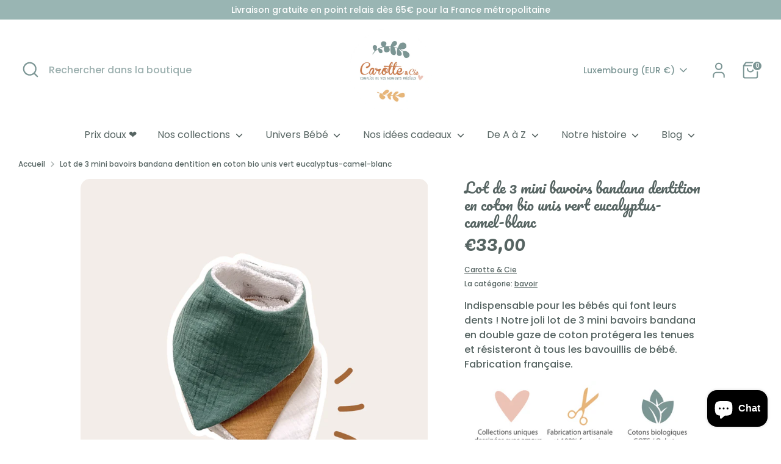

--- FILE ---
content_type: text/html; charset=utf-8
request_url: https://carotteetcie.com/fr-lu/products/lot-3-mini-bavoirs-dentition-coton-bio-unis-vert-eucalyptus-camel-blanc
body_size: 71504
content:










    
    
    
    
    
        
    
    


















<!doctype html>
<html class="no-js supports-no-cookies" lang="fr">
<head>

<link href="//carotteetcie.com/cdn/shop/t/5/assets/tiny.content.min.css?v=3067" rel="stylesheet" type="text/css" media="all" />

<link href="//carotteetcie.com/cdn/shop/t/5/assets/bss-hide-variant.css?v=66295935097166938381731489259" rel="stylesheet" type="text/css" media="all" />
 <script>/* start spd config */window._spt_delay_keywords=["/gtag/js,gtag(,/checkouts,/tiktok-track.js,/hotjar-,/smile-,/adoric.js,/wpm/,fbq("];/* end spd config */</script>      




<!-- Boost 6.2.1 -->
  <meta charset="utf-8" />
<meta name="viewport" content="width=device-width,initial-scale=1.0" />
<meta http-equiv="X-UA-Compatible" content="IE=edge">

<link rel="preconnect" href="https://cdn.shopify.com" crossorigin>
<link rel="preconnect" href="https://fonts.shopify.com" crossorigin>
<link rel="preconnect" href="https://monorail-edge.shopifysvc.com"><link rel="preload" as="font" href="//carotteetcie.com/cdn/fonts/poppins/poppins_n5.ad5b4b72b59a00358afc706450c864c3c8323842.woff2" type="font/woff2" crossorigin><link rel="preload" as="font" href="//carotteetcie.com/cdn/fonts/poppins/poppins_n4.0ba78fa5af9b0e1a374041b3ceaadf0a43b41362.woff2" type="font/woff2" crossorigin><link rel="preload" as="font" href="//carotteetcie.com/cdn/fonts/pacifico/pacifico_n4.70d15be9aa2255257fe626d87fbc1ed38436b047.woff2" type="font/woff2" crossorigin><link rel="preload" as="font" href="//carotteetcie.com/cdn/fonts/pacifico/pacifico_n4.70d15be9aa2255257fe626d87fbc1ed38436b047.woff2" type="font/woff2" crossorigin><link rel="preload" href="//carotteetcie.com/cdn/shop/t/5/assets/vendor.min.js?v=67207134794593361361723629761" as="script">
<link rel="preload" href="//carotteetcie.com/cdn/shop/t/5/assets/theme.js?v=48894961133382881861723629761" as="script"><link rel="canonical" href="https://carotteetcie.com/fr-lu/products/lot-3-mini-bavoirs-dentition-coton-bio-unis-vert-eucalyptus-camel-blanc" /><link rel="icon" href="//carotteetcie.com/cdn/shop/files/nouveau-logcarotteetcie-2020_0d3afc9c-9c13-4fda-a49b-de2682a6be09.png?crop=center&height=48&v=1698219495&width=48" type="image/png"><meta name="description" content="Indispensables pour les bébés qui font leurs dents ! Grâce à sa forme couvrante et à son tissu éponge, le bandana sera idéal pour les premières dents de bébé.">

  
  <title>
    Lot de 3 mini bavoirs bandana dentition en coton bio unis vert eucalyp
    
    
    
      &ndash; Carotte &amp; Cie
    
  </title>

  <meta property="og:site_name" content="Carotte &amp; Cie">
<meta property="og:url" content="https://carotteetcie.com/fr-lu/products/lot-3-mini-bavoirs-dentition-coton-bio-unis-vert-eucalyptus-camel-blanc">
<meta property="og:title" content="Lot de 3 mini bavoirs bandana dentition en coton bio unis vert eucalyp">
<meta property="og:type" content="product">
<meta property="og:description" content="Indispensables pour les bébés qui font leurs dents ! Grâce à sa forme couvrante et à son tissu éponge, le bandana sera idéal pour les premières dents de bébé."><meta property="og:image" content="http://carotteetcie.com/cdn/shop/files/trio-de-mini-bavoirs-gaze-de-coton-unie-vert-eucalyptus-camel-blanc-carotteetcie_1200x1200.png?v=1768895830">
  <meta property="og:image:secure_url" content="https://carotteetcie.com/cdn/shop/files/trio-de-mini-bavoirs-gaze-de-coton-unie-vert-eucalyptus-camel-blanc-carotteetcie_1200x1200.png?v=1768895830">
  <meta property="og:image:width" content="1200">
  <meta property="og:image:height" content="1200"><meta property="og:price:amount" content="33,00">
  <meta property="og:price:currency" content="EUR"><meta name="twitter:card" content="summary_large_image">
<meta name="twitter:title" content="Lot de 3 mini bavoirs bandana dentition en coton bio unis vert eucalyp">
<meta name="twitter:description" content="Indispensables pour les bébés qui font leurs dents ! Grâce à sa forme couvrante et à son tissu éponge, le bandana sera idéal pour les premières dents de bébé.">

<style>
    @font-face {
  font-family: Pacifico;
  font-weight: 400;
  font-style: normal;
  font-display: fallback;
  src: url("//carotteetcie.com/cdn/fonts/pacifico/pacifico_n4.70d15be9aa2255257fe626d87fbc1ed38436b047.woff2") format("woff2"),
       url("//carotteetcie.com/cdn/fonts/pacifico/pacifico_n4.a3007cff6385e4e75c208a720cd121ff3558d293.woff") format("woff");
}

    @font-face {
  font-family: Pacifico;
  font-weight: 400;
  font-style: normal;
  font-display: fallback;
  src: url("//carotteetcie.com/cdn/fonts/pacifico/pacifico_n4.70d15be9aa2255257fe626d87fbc1ed38436b047.woff2") format("woff2"),
       url("//carotteetcie.com/cdn/fonts/pacifico/pacifico_n4.a3007cff6385e4e75c208a720cd121ff3558d293.woff") format("woff");
}

    @font-face {
  font-family: Poppins;
  font-weight: 500;
  font-style: normal;
  font-display: fallback;
  src: url("//carotteetcie.com/cdn/fonts/poppins/poppins_n5.ad5b4b72b59a00358afc706450c864c3c8323842.woff2") format("woff2"),
       url("//carotteetcie.com/cdn/fonts/poppins/poppins_n5.33757fdf985af2d24b32fcd84c9a09224d4b2c39.woff") format("woff");
}

    @font-face {
  font-family: Poppins;
  font-weight: 700;
  font-style: normal;
  font-display: fallback;
  src: url("//carotteetcie.com/cdn/fonts/poppins/poppins_n7.56758dcf284489feb014a026f3727f2f20a54626.woff2") format("woff2"),
       url("//carotteetcie.com/cdn/fonts/poppins/poppins_n7.f34f55d9b3d3205d2cd6f64955ff4b36f0cfd8da.woff") format("woff");
}

    @font-face {
  font-family: Poppins;
  font-weight: 500;
  font-style: italic;
  font-display: fallback;
  src: url("//carotteetcie.com/cdn/fonts/poppins/poppins_i5.6acfce842c096080e34792078ef3cb7c3aad24d4.woff2") format("woff2"),
       url("//carotteetcie.com/cdn/fonts/poppins/poppins_i5.a49113e4fe0ad7fd7716bd237f1602cbec299b3c.woff") format("woff");
}

    @font-face {
  font-family: Poppins;
  font-weight: 700;
  font-style: italic;
  font-display: fallback;
  src: url("//carotteetcie.com/cdn/fonts/poppins/poppins_i7.42fd71da11e9d101e1e6c7932199f925f9eea42d.woff2") format("woff2"),
       url("//carotteetcie.com/cdn/fonts/poppins/poppins_i7.ec8499dbd7616004e21155106d13837fff4cf556.woff") format("woff");
}

    @font-face {
  font-family: Poppins;
  font-weight: 400;
  font-style: normal;
  font-display: fallback;
  src: url("//carotteetcie.com/cdn/fonts/poppins/poppins_n4.0ba78fa5af9b0e1a374041b3ceaadf0a43b41362.woff2") format("woff2"),
       url("//carotteetcie.com/cdn/fonts/poppins/poppins_n4.214741a72ff2596839fc9760ee7a770386cf16ca.woff") format("woff");
}

  </style>

  <link href="//carotteetcie.com/cdn/shop/t/5/assets/styles.css?v=60164390555627261261759344167" rel="stylesheet" type="text/css" media="all" />
<link rel="stylesheet" href="//carotteetcie.com/cdn/shop/t/5/assets/swatches.css?v=45437026541115321761723629819" media="print" onload="this.media='all'">
    <noscript><link rel="stylesheet" href="//carotteetcie.com/cdn/shop/t/5/assets/swatches.css?v=45437026541115321761723629819"></noscript><script>
    document.documentElement.className = document.documentElement.className.replace('no-js', 'js');
    window.theme = window.theme || {};
    window.slate = window.slate || {};
    theme.moneyFormatWithCodeForProductsPreference = "€{{amount_with_comma_separator}}";
    theme.moneyFormatWithCodeForCartPreference = "€{{amount_with_comma_separator}}";
    theme.moneyFormat = "€{{amount_with_comma_separator}}";
    theme.strings = {
      addToCart: "Ajouter au panier",
      unavailable: "Non disponible",
      addressError: "Vous ne trouvez pas cette adresse",
      addressNoResults: "Aucun résultat pour cette adresse",
      addressQueryLimit: "Vous avez dépassé la limite de Google utilisation de l'API. Envisager la mise à niveau à un \u003ca href=\"https:\/\/developers.google.com\/maps\/premium\/usage-limits\"\u003erégime spécial\u003c\/a\u003e.",
      authError: "Il y avait un problème authentifier votre compte Google Maps.",
      addingToCart: "Ajout en cours",
      addedToCart: "Ajouté",
      productPreorder: "Pré-commander",
      addedToCartPopupTitle: "Ajouté:",
      addedToCartPopupItems: "Quantité",
      addedToCartPopupSubtotal: "Sous-total",
      addedToCartPopupGoToCart: "Procéder au paiement",
      cartTermsNotChecked: "Vous devez accepter les termes et conditions avant de continuer.",
      searchLoading: "le bourrage",
      searchMoreResults: "Afficher tous les résultats",
      searchNoResults: "Aucun résultat",
      priceFrom: "À partir de",
      quantityTooHigh: "Vous ne pouvez en avoir que [[ quantity ]] dans votre panier",
      onSale: "En solde",
      soldOut: "Épuisé",
      in_stock: "En stock",
      low_stock: "Stock limité",
      only_x_left: "[[ quantity ]] en stock",
      single_unit_available: "1 exemplaire disponible",
      x_units_available: "[[ quantity ]] exemplaires disponibles",
      unitPriceSeparator: " \/ ",
      close: "Fermer",
      cart_shipping_calculator_hide_calculator: "Masquer le calculateur d\u0026#39;expédition",
      cart_shipping_calculator_title: "Obtenir des estimations d\u0026#39;expédition",
      cart_general_hide_note: "Masquer les instructions pour le vendeur",
      cart_general_show_note: "Ajouter des instructions pour le vendeur",
      previous: "Précédente",
      next: "Suivante"
    };
    theme.routes = {
      account_login_url: 'https://shopify.com/65619722505/account?locale=fr&region_country=LU',
      account_register_url: 'https://shopify.com/65619722505/account?locale=fr',
      account_addresses_url: '/fr-lu/account/addresses',
      search_url: '/fr-lu/search',
      cart_url: '/fr-lu/cart',
      cart_add_url: '/fr-lu/cart/add',
      cart_change_url: '/fr-lu/cart/change',
      product_recommendations_url: '/fr-lu/recommendations/products'
    };
    theme.settings = {
      dynamicQtyOpts: false,
      saleLabelEnabled: true,
      soldLabelEnabled: true,
      onAddToCart: "go_to_cart"
    };
  </script><script>window.performance && window.performance.mark && window.performance.mark('shopify.content_for_header.start');</script><meta name="facebook-domain-verification" content="rn5u50wtb9jqy9a2igd249uox5q39u">
<meta name="google-site-verification" content="KdaWFu_Qw5sKSEp9PpFaBJ2kk6nTSGq0_Ij7U45rg68">
<meta id="shopify-digital-wallet" name="shopify-digital-wallet" content="/65619722505/digital_wallets/dialog">
<meta name="shopify-checkout-api-token" content="34214ea1e3b40c9507fa6b89a8481c51">
<meta id="in-context-paypal-metadata" data-shop-id="65619722505" data-venmo-supported="false" data-environment="production" data-locale="fr_FR" data-paypal-v4="true" data-currency="EUR">
<link rel="alternate" hreflang="x-default" href="https://carotteetcie.com/products/lot-3-mini-bavoirs-dentition-coton-bio-unis-vert-eucalyptus-camel-blanc">
<link rel="alternate" hreflang="fr-LU" href="https://carotteetcie.com/fr-lu/products/lot-3-mini-bavoirs-dentition-coton-bio-unis-vert-eucalyptus-camel-blanc">
<link rel="alternate" hreflang="fr-FR" href="https://carotteetcie.com/products/lot-3-mini-bavoirs-dentition-coton-bio-unis-vert-eucalyptus-camel-blanc">
<link rel="alternate" type="application/json+oembed" href="https://carotteetcie.com/fr-lu/products/lot-3-mini-bavoirs-dentition-coton-bio-unis-vert-eucalyptus-camel-blanc.oembed">
<script async="async" src="/checkouts/internal/preloads.js?locale=fr-LU"></script>
<script id="apple-pay-shop-capabilities" type="application/json">{"shopId":65619722505,"countryCode":"FR","currencyCode":"EUR","merchantCapabilities":["supports3DS"],"merchantId":"gid:\/\/shopify\/Shop\/65619722505","merchantName":"Carotte \u0026 Cie","requiredBillingContactFields":["postalAddress","email","phone"],"requiredShippingContactFields":["postalAddress","email","phone"],"shippingType":"shipping","supportedNetworks":["visa","masterCard","maestro"],"total":{"type":"pending","label":"Carotte \u0026 Cie","amount":"1.00"},"shopifyPaymentsEnabled":true,"supportsSubscriptions":true}</script>
<script id="shopify-features" type="application/json">{"accessToken":"34214ea1e3b40c9507fa6b89a8481c51","betas":["rich-media-storefront-analytics"],"domain":"carotteetcie.com","predictiveSearch":true,"shopId":65619722505,"locale":"fr"}</script>
<script>var Shopify = Shopify || {};
Shopify.shop = "carotte-cie-6841.myshopify.com";
Shopify.locale = "fr";
Shopify.currency = {"active":"EUR","rate":"1.0"};
Shopify.country = "LU";
Shopify.theme = {"name":"Copie mise à jour de Boost","id":164256055561,"schema_name":"Boost","schema_version":"6.2.1","theme_store_id":863,"role":"main"};
Shopify.theme.handle = "null";
Shopify.theme.style = {"id":null,"handle":null};
Shopify.cdnHost = "carotteetcie.com/cdn";
Shopify.routes = Shopify.routes || {};
Shopify.routes.root = "/fr-lu/";</script>
<script type="module">!function(o){(o.Shopify=o.Shopify||{}).modules=!0}(window);</script>
<script>!function(o){function n(){var o=[];function n(){o.push(Array.prototype.slice.apply(arguments))}return n.q=o,n}var t=o.Shopify=o.Shopify||{};t.loadFeatures=n(),t.autoloadFeatures=n()}(window);</script>
<script id="shop-js-analytics" type="application/json">{"pageType":"product"}</script>
<script defer="defer" async type="module" src="//carotteetcie.com/cdn/shopifycloud/shop-js/modules/v2/client.init-shop-cart-sync_Lpn8ZOi5.fr.esm.js"></script>
<script defer="defer" async type="module" src="//carotteetcie.com/cdn/shopifycloud/shop-js/modules/v2/chunk.common_X4Hu3kma.esm.js"></script>
<script defer="defer" async type="module" src="//carotteetcie.com/cdn/shopifycloud/shop-js/modules/v2/chunk.modal_BV0V5IrV.esm.js"></script>
<script type="module">
  await import("//carotteetcie.com/cdn/shopifycloud/shop-js/modules/v2/client.init-shop-cart-sync_Lpn8ZOi5.fr.esm.js");
await import("//carotteetcie.com/cdn/shopifycloud/shop-js/modules/v2/chunk.common_X4Hu3kma.esm.js");
await import("//carotteetcie.com/cdn/shopifycloud/shop-js/modules/v2/chunk.modal_BV0V5IrV.esm.js");

  window.Shopify.SignInWithShop?.initShopCartSync?.({"fedCMEnabled":true,"windoidEnabled":true});

</script>
<script>(function() {
  var isLoaded = false;
  function asyncLoad() {
    if (isLoaded) return;
    isLoaded = true;
    var urls = ["\/\/www.powr.io\/powr.js?powr-token=carotte-cie-6841.myshopify.com\u0026external-type=shopify\u0026shop=carotte-cie-6841.myshopify.com","https:\/\/zooomyapps.com\/wishlist\/ZooomyOrders.js?shop=carotte-cie-6841.myshopify.com","https:\/\/cdn.shopify.com\/s\/files\/1\/0597\/3783\/3627\/files\/tptinstall.min.js?v=1718591634\u0026t=tapita-seo-script-tags\u0026shop=carotte-cie-6841.myshopify.com","https:\/\/maps.boxtal.com\/api\/v2\/maps-shopify\/script.js?shop=carotte-cie-6841.myshopify.com"];
    for (var i = 0; i < urls.length; i++) {
      var s = document.createElement('script');
      s.type = 'text/javascript';
      s.async = true;
      s.src = urls[i];
      var x = document.getElementsByTagName('script')[0];
      x.parentNode.insertBefore(s, x);
    }
  };
  if(window.attachEvent) {
    window.attachEvent('onload', asyncLoad);
  } else {
    window.addEventListener('load', asyncLoad, false);
  }
})();</script>
<script id="__st">var __st={"a":65619722505,"offset":3600,"reqid":"a23b5761-cfcd-4da1-8db0-97bb07da728e-1769731492","pageurl":"carotteetcie.com\/fr-lu\/products\/lot-3-mini-bavoirs-dentition-coton-bio-unis-vert-eucalyptus-camel-blanc","u":"652ee8bd4981","p":"product","rtyp":"product","rid":8442468696329};</script>
<script>window.ShopifyPaypalV4VisibilityTracking = true;</script>
<script id="captcha-bootstrap">!function(){'use strict';const t='contact',e='account',n='new_comment',o=[[t,t],['blogs',n],['comments',n],[t,'customer']],c=[[e,'customer_login'],[e,'guest_login'],[e,'recover_customer_password'],[e,'create_customer']],r=t=>t.map((([t,e])=>`form[action*='/${t}']:not([data-nocaptcha='true']) input[name='form_type'][value='${e}']`)).join(','),a=t=>()=>t?[...document.querySelectorAll(t)].map((t=>t.form)):[];function s(){const t=[...o],e=r(t);return a(e)}const i='password',u='form_key',d=['recaptcha-v3-token','g-recaptcha-response','h-captcha-response',i],f=()=>{try{return window.sessionStorage}catch{return}},m='__shopify_v',_=t=>t.elements[u];function p(t,e,n=!1){try{const o=window.sessionStorage,c=JSON.parse(o.getItem(e)),{data:r}=function(t){const{data:e,action:n}=t;return t[m]||n?{data:e,action:n}:{data:t,action:n}}(c);for(const[e,n]of Object.entries(r))t.elements[e]&&(t.elements[e].value=n);n&&o.removeItem(e)}catch(o){console.error('form repopulation failed',{error:o})}}const l='form_type',E='cptcha';function T(t){t.dataset[E]=!0}const w=window,h=w.document,L='Shopify',v='ce_forms',y='captcha';let A=!1;((t,e)=>{const n=(g='f06e6c50-85a8-45c8-87d0-21a2b65856fe',I='https://cdn.shopify.com/shopifycloud/storefront-forms-hcaptcha/ce_storefront_forms_captcha_hcaptcha.v1.5.2.iife.js',D={infoText:'Protégé par hCaptcha',privacyText:'Confidentialité',termsText:'Conditions'},(t,e,n)=>{const o=w[L][v],c=o.bindForm;if(c)return c(t,g,e,D).then(n);var r;o.q.push([[t,g,e,D],n]),r=I,A||(h.body.append(Object.assign(h.createElement('script'),{id:'captcha-provider',async:!0,src:r})),A=!0)});var g,I,D;w[L]=w[L]||{},w[L][v]=w[L][v]||{},w[L][v].q=[],w[L][y]=w[L][y]||{},w[L][y].protect=function(t,e){n(t,void 0,e),T(t)},Object.freeze(w[L][y]),function(t,e,n,w,h,L){const[v,y,A,g]=function(t,e,n){const i=e?o:[],u=t?c:[],d=[...i,...u],f=r(d),m=r(i),_=r(d.filter((([t,e])=>n.includes(e))));return[a(f),a(m),a(_),s()]}(w,h,L),I=t=>{const e=t.target;return e instanceof HTMLFormElement?e:e&&e.form},D=t=>v().includes(t);t.addEventListener('submit',(t=>{const e=I(t);if(!e)return;const n=D(e)&&!e.dataset.hcaptchaBound&&!e.dataset.recaptchaBound,o=_(e),c=g().includes(e)&&(!o||!o.value);(n||c)&&t.preventDefault(),c&&!n&&(function(t){try{if(!f())return;!function(t){const e=f();if(!e)return;const n=_(t);if(!n)return;const o=n.value;o&&e.removeItem(o)}(t);const e=Array.from(Array(32),(()=>Math.random().toString(36)[2])).join('');!function(t,e){_(t)||t.append(Object.assign(document.createElement('input'),{type:'hidden',name:u})),t.elements[u].value=e}(t,e),function(t,e){const n=f();if(!n)return;const o=[...t.querySelectorAll(`input[type='${i}']`)].map((({name:t})=>t)),c=[...d,...o],r={};for(const[a,s]of new FormData(t).entries())c.includes(a)||(r[a]=s);n.setItem(e,JSON.stringify({[m]:1,action:t.action,data:r}))}(t,e)}catch(e){console.error('failed to persist form',e)}}(e),e.submit())}));const S=(t,e)=>{t&&!t.dataset[E]&&(n(t,e.some((e=>e===t))),T(t))};for(const o of['focusin','change'])t.addEventListener(o,(t=>{const e=I(t);D(e)&&S(e,y())}));const B=e.get('form_key'),M=e.get(l),P=B&&M;t.addEventListener('DOMContentLoaded',(()=>{const t=y();if(P)for(const e of t)e.elements[l].value===M&&p(e,B);[...new Set([...A(),...v().filter((t=>'true'===t.dataset.shopifyCaptcha))])].forEach((e=>S(e,t)))}))}(h,new URLSearchParams(w.location.search),n,t,e,['guest_login'])})(!0,!0)}();</script>
<script integrity="sha256-4kQ18oKyAcykRKYeNunJcIwy7WH5gtpwJnB7kiuLZ1E=" data-source-attribution="shopify.loadfeatures" defer="defer" src="//carotteetcie.com/cdn/shopifycloud/storefront/assets/storefront/load_feature-a0a9edcb.js" crossorigin="anonymous"></script>
<script data-source-attribution="shopify.dynamic_checkout.dynamic.init">var Shopify=Shopify||{};Shopify.PaymentButton=Shopify.PaymentButton||{isStorefrontPortableWallets:!0,init:function(){window.Shopify.PaymentButton.init=function(){};var t=document.createElement("script");t.src="https://carotteetcie.com/cdn/shopifycloud/portable-wallets/latest/portable-wallets.fr.js",t.type="module",document.head.appendChild(t)}};
</script>
<script data-source-attribution="shopify.dynamic_checkout.buyer_consent">
  function portableWalletsHideBuyerConsent(e){var t=document.getElementById("shopify-buyer-consent"),n=document.getElementById("shopify-subscription-policy-button");t&&n&&(t.classList.add("hidden"),t.setAttribute("aria-hidden","true"),n.removeEventListener("click",e))}function portableWalletsShowBuyerConsent(e){var t=document.getElementById("shopify-buyer-consent"),n=document.getElementById("shopify-subscription-policy-button");t&&n&&(t.classList.remove("hidden"),t.removeAttribute("aria-hidden"),n.addEventListener("click",e))}window.Shopify?.PaymentButton&&(window.Shopify.PaymentButton.hideBuyerConsent=portableWalletsHideBuyerConsent,window.Shopify.PaymentButton.showBuyerConsent=portableWalletsShowBuyerConsent);
</script>
<script>
  function portableWalletsCleanup(e){e&&e.src&&console.error("Failed to load portable wallets script "+e.src);var t=document.querySelectorAll("shopify-accelerated-checkout .shopify-payment-button__skeleton, shopify-accelerated-checkout-cart .wallet-cart-button__skeleton"),e=document.getElementById("shopify-buyer-consent");for(let e=0;e<t.length;e++)t[e].remove();e&&e.remove()}function portableWalletsNotLoadedAsModule(e){e instanceof ErrorEvent&&"string"==typeof e.message&&e.message.includes("import.meta")&&"string"==typeof e.filename&&e.filename.includes("portable-wallets")&&(window.removeEventListener("error",portableWalletsNotLoadedAsModule),window.Shopify.PaymentButton.failedToLoad=e,"loading"===document.readyState?document.addEventListener("DOMContentLoaded",window.Shopify.PaymentButton.init):window.Shopify.PaymentButton.init())}window.addEventListener("error",portableWalletsNotLoadedAsModule);
</script>

<script type="module" src="https://carotteetcie.com/cdn/shopifycloud/portable-wallets/latest/portable-wallets.fr.js" onError="portableWalletsCleanup(this)" crossorigin="anonymous"></script>
<script nomodule>
  document.addEventListener("DOMContentLoaded", portableWalletsCleanup);
</script>

<link id="shopify-accelerated-checkout-styles" rel="stylesheet" media="screen" href="https://carotteetcie.com/cdn/shopifycloud/portable-wallets/latest/accelerated-checkout-backwards-compat.css" crossorigin="anonymous">
<style id="shopify-accelerated-checkout-cart">
        #shopify-buyer-consent {
  margin-top: 1em;
  display: inline-block;
  width: 100%;
}

#shopify-buyer-consent.hidden {
  display: none;
}

#shopify-subscription-policy-button {
  background: none;
  border: none;
  padding: 0;
  text-decoration: underline;
  font-size: inherit;
  cursor: pointer;
}

#shopify-subscription-policy-button::before {
  box-shadow: none;
}

      </style>
<script id="sections-script" data-sections="product-recommendations" defer="defer" src="//carotteetcie.com/cdn/shop/t/5/compiled_assets/scripts.js?v=3067"></script>
<script>window.performance && window.performance.mark && window.performance.mark('shopify.content_for_header.end');</script>
<!-- BEGIN app block: shopify://apps/judge-me-reviews/blocks/judgeme_core/61ccd3b1-a9f2-4160-9fe9-4fec8413e5d8 --><!-- Start of Judge.me Core -->






<link rel="dns-prefetch" href="https://cdnwidget.judge.me">
<link rel="dns-prefetch" href="https://cdn.judge.me">
<link rel="dns-prefetch" href="https://cdn1.judge.me">
<link rel="dns-prefetch" href="https://api.judge.me">

<script data-cfasync='false' class='jdgm-settings-script'>window.jdgmSettings={"pagination":5,"disable_web_reviews":false,"badge_no_review_text":"Aucun avis","badge_n_reviews_text":"{{ n }} avis","badge_star_color":"#bb9458","hide_badge_preview_if_no_reviews":true,"badge_hide_text":false,"enforce_center_preview_badge":false,"widget_title":"Avis Clients","widget_open_form_text":"Écrire un avis","widget_close_form_text":"Annuler l'avis","widget_refresh_page_text":"Actualiser la page","widget_summary_text":"Basé sur {{ number_of_reviews }} avis","widget_no_review_text":"Soyez le premier à écrire un avis","widget_name_field_text":"Nom d'affichage","widget_verified_name_field_text":"Nom vérifié (public)","widget_name_placeholder_text":"Nom d'affichage","widget_required_field_error_text":"Ce champ est obligatoire.","widget_email_field_text":"Adresse email","widget_verified_email_field_text":"Email vérifié (privé, ne peut pas être modifié)","widget_email_placeholder_text":"Votre adresse email","widget_email_field_error_text":"Veuillez entrer une adresse email valide.","widget_rating_field_text":"Évaluation","widget_review_title_field_text":"Titre de l'avis","widget_review_title_placeholder_text":"Donnez un titre à votre avis","widget_review_body_field_text":"Contenu de l'avis","widget_review_body_placeholder_text":"Commencez à écrire ici...","widget_pictures_field_text":"Photo/Vidéo (facultatif)","widget_submit_review_text":"Soumettre l'avis","widget_submit_verified_review_text":"Soumettre un avis vérifié","widget_submit_success_msg_with_auto_publish":"Merci ! Veuillez actualiser la page dans quelques instants pour voir votre avis. Vous pouvez supprimer ou modifier votre avis en vous connectant à \u003ca href='https://judge.me/login' target='_blank' rel='nofollow noopener'\u003eJudge.me\u003c/a\u003e","widget_submit_success_msg_no_auto_publish":"Merci ! Votre avis sera publié dès qu'il sera approuvé par l'administrateur de la boutique. Vous pouvez supprimer ou modifier votre avis en vous connectant à \u003ca href='https://judge.me/login' target='_blank' rel='nofollow noopener'\u003eJudge.me\u003c/a\u003e","widget_show_default_reviews_out_of_total_text":"Affichage de {{ n_reviews_shown }} sur {{ n_reviews }} avis.","widget_show_all_link_text":"Tout afficher","widget_show_less_link_text":"Afficher moins","widget_author_said_text":"{{ reviewer_name }} a dit :","widget_days_text":"il y a {{ n }} jour/jours","widget_weeks_text":"il y a {{ n }} semaine/semaines","widget_months_text":"il y a {{ n }} mois","widget_years_text":"il y a {{ n }} an/ans","widget_yesterday_text":"Hier","widget_today_text":"Aujourd'hui","widget_replied_text":"\u003e\u003e {{ shop_name }} a répondu :","widget_read_more_text":"Lire plus","widget_reviewer_name_as_initial":"","widget_rating_filter_color":"#fbcd0a","widget_rating_filter_see_all_text":"Voir tous les avis","widget_sorting_most_recent_text":"Plus récents","widget_sorting_highest_rating_text":"Meilleures notes","widget_sorting_lowest_rating_text":"Notes les plus basses","widget_sorting_with_pictures_text":"Uniquement les photos","widget_sorting_most_helpful_text":"Plus utiles","widget_open_question_form_text":"Poser une question","widget_reviews_subtab_text":"Avis","widget_questions_subtab_text":"Questions","widget_question_label_text":"Question","widget_answer_label_text":"Réponse","widget_question_placeholder_text":"Écrivez votre question ici","widget_submit_question_text":"Soumettre la question","widget_question_submit_success_text":"Merci pour votre question ! Nous vous notifierons dès qu'elle aura une réponse.","widget_star_color":"#bb9458","verified_badge_text":"Vérifié","verified_badge_bg_color":"","verified_badge_text_color":"","verified_badge_placement":"left-of-reviewer-name","widget_review_max_height":"","widget_hide_border":false,"widget_social_share":false,"widget_thumb":false,"widget_review_location_show":false,"widget_location_format":"","all_reviews_include_out_of_store_products":true,"all_reviews_out_of_store_text":"(hors boutique)","all_reviews_pagination":100,"all_reviews_product_name_prefix_text":"à propos de","enable_review_pictures":true,"enable_question_anwser":false,"widget_theme":"default","review_date_format":"mm/dd/yyyy","default_sort_method":"most-recent","widget_product_reviews_subtab_text":"Avis Produits","widget_shop_reviews_subtab_text":"Avis Boutique","widget_other_products_reviews_text":"Avis pour d'autres produits","widget_store_reviews_subtab_text":"Avis de la boutique","widget_no_store_reviews_text":"Cette boutique n'a pas encore reçu d'avis","widget_web_restriction_product_reviews_text":"Ce produit n'a pas encore reçu d'avis","widget_no_items_text":"Aucun élément trouvé","widget_show_more_text":"Afficher plus","widget_write_a_store_review_text":"Écrire un avis sur la boutique","widget_other_languages_heading":"Avis dans d'autres langues","widget_translate_review_text":"Traduire l'avis en {{ language }}","widget_translating_review_text":"Traduction en cours...","widget_show_original_translation_text":"Afficher l'original ({{ language }})","widget_translate_review_failed_text":"Impossible de traduire cet avis.","widget_translate_review_retry_text":"Réessayer","widget_translate_review_try_again_later_text":"Réessayez plus tard","show_product_url_for_grouped_product":false,"widget_sorting_pictures_first_text":"Photos en premier","show_pictures_on_all_rev_page_mobile":false,"show_pictures_on_all_rev_page_desktop":false,"floating_tab_hide_mobile_install_preference":false,"floating_tab_button_name":"★ Avis","floating_tab_title":"Laissons nos clients parler pour nous","floating_tab_button_color":"","floating_tab_button_background_color":"","floating_tab_url":"","floating_tab_url_enabled":false,"floating_tab_tab_style":"text","all_reviews_text_badge_text":"Les clients nous notent {{ shop.metafields.judgeme.all_reviews_rating | round: 1 }}/5 basé sur {{ shop.metafields.judgeme.all_reviews_count }} avis.","all_reviews_text_badge_text_branded_style":"{{ shop.metafields.judgeme.all_reviews_rating | round: 1 }} sur 5 étoiles basé sur {{ shop.metafields.judgeme.all_reviews_count }} avis","is_all_reviews_text_badge_a_link":false,"show_stars_for_all_reviews_text_badge":false,"all_reviews_text_badge_url":"","all_reviews_text_style":"text","all_reviews_text_color_style":"judgeme_brand_color","all_reviews_text_color":"#108474","all_reviews_text_show_jm_brand":true,"featured_carousel_show_header":true,"featured_carousel_title":"Laissons nos clients parler pour nous","testimonials_carousel_title":"Les clients nous disent","videos_carousel_title":"Histoire de clients réels","cards_carousel_title":"Les clients nous disent","featured_carousel_count_text":"sur {{ n }} avis","featured_carousel_add_link_to_all_reviews_page":false,"featured_carousel_url":"","featured_carousel_show_images":true,"featured_carousel_autoslide_interval":5,"featured_carousel_arrows_on_the_sides":false,"featured_carousel_height":250,"featured_carousel_width":80,"featured_carousel_image_size":0,"featured_carousel_image_height":250,"featured_carousel_arrow_color":"#eeeeee","verified_count_badge_style":"vintage","verified_count_badge_orientation":"horizontal","verified_count_badge_color_style":"judgeme_brand_color","verified_count_badge_color":"#108474","is_verified_count_badge_a_link":false,"verified_count_badge_url":"","verified_count_badge_show_jm_brand":true,"widget_rating_preset_default":5,"widget_first_sub_tab":"product-reviews","widget_show_histogram":true,"widget_histogram_use_custom_color":false,"widget_pagination_use_custom_color":false,"widget_star_use_custom_color":true,"widget_verified_badge_use_custom_color":false,"widget_write_review_use_custom_color":false,"picture_reminder_submit_button":"Upload Pictures","enable_review_videos":false,"mute_video_by_default":false,"widget_sorting_videos_first_text":"Vidéos en premier","widget_review_pending_text":"En attente","featured_carousel_items_for_large_screen":3,"social_share_options_order":"Facebook,Twitter","remove_microdata_snippet":true,"disable_json_ld":false,"enable_json_ld_products":false,"preview_badge_show_question_text":false,"preview_badge_no_question_text":"Aucune question","preview_badge_n_question_text":"{{ number_of_questions }} question/questions","qa_badge_show_icon":false,"qa_badge_position":"same-row","remove_judgeme_branding":false,"widget_add_search_bar":false,"widget_search_bar_placeholder":"Recherche","widget_sorting_verified_only_text":"Vérifiés uniquement","featured_carousel_theme":"default","featured_carousel_show_rating":true,"featured_carousel_show_title":true,"featured_carousel_show_body":true,"featured_carousel_show_date":false,"featured_carousel_show_reviewer":false,"featured_carousel_show_product":false,"featured_carousel_header_background_color":"#108474","featured_carousel_header_text_color":"#ffffff","featured_carousel_name_product_separator":"reviewed","featured_carousel_full_star_background":"#108474","featured_carousel_empty_star_background":"#dadada","featured_carousel_vertical_theme_background":"#f9fafb","featured_carousel_verified_badge_enable":false,"featured_carousel_verified_badge_color":"#108474","featured_carousel_border_style":"round","featured_carousel_review_line_length_limit":3,"featured_carousel_more_reviews_button_text":"Lire plus d'avis","featured_carousel_view_product_button_text":"Voir le produit","all_reviews_page_load_reviews_on":"scroll","all_reviews_page_load_more_text":"Charger plus d'avis","disable_fb_tab_reviews":false,"enable_ajax_cdn_cache":false,"widget_advanced_speed_features":5,"widget_public_name_text":"affiché publiquement comme","default_reviewer_name":"John Smith","default_reviewer_name_has_non_latin":true,"widget_reviewer_anonymous":"Anonyme","medals_widget_title":"Médailles d'avis Judge.me","medals_widget_background_color":"#f9fafb","medals_widget_position":"footer_all_pages","medals_widget_border_color":"#f9fafb","medals_widget_verified_text_position":"left","medals_widget_use_monochromatic_version":false,"medals_widget_elements_color":"#108474","show_reviewer_avatar":true,"widget_invalid_yt_video_url_error_text":"Pas une URL de vidéo YouTube","widget_max_length_field_error_text":"Veuillez ne pas dépasser {0} caractères.","widget_show_country_flag":false,"widget_show_collected_via_shop_app":true,"widget_verified_by_shop_badge_style":"light","widget_verified_by_shop_text":"Vérifié par la boutique","widget_show_photo_gallery":false,"widget_load_with_code_splitting":true,"widget_ugc_install_preference":false,"widget_ugc_title":"Fait par nous, partagé par vous","widget_ugc_subtitle":"Taguez-nous pour voir votre photo mise en avant sur notre page","widget_ugc_arrows_color":"#ffffff","widget_ugc_primary_button_text":"Acheter maintenant","widget_ugc_primary_button_background_color":"#108474","widget_ugc_primary_button_text_color":"#ffffff","widget_ugc_primary_button_border_width":"0","widget_ugc_primary_button_border_style":"none","widget_ugc_primary_button_border_color":"#108474","widget_ugc_primary_button_border_radius":"25","widget_ugc_secondary_button_text":"Charger plus","widget_ugc_secondary_button_background_color":"#ffffff","widget_ugc_secondary_button_text_color":"#108474","widget_ugc_secondary_button_border_width":"2","widget_ugc_secondary_button_border_style":"solid","widget_ugc_secondary_button_border_color":"#108474","widget_ugc_secondary_button_border_radius":"25","widget_ugc_reviews_button_text":"Voir les avis","widget_ugc_reviews_button_background_color":"#ffffff","widget_ugc_reviews_button_text_color":"#108474","widget_ugc_reviews_button_border_width":"2","widget_ugc_reviews_button_border_style":"solid","widget_ugc_reviews_button_border_color":"#108474","widget_ugc_reviews_button_border_radius":"25","widget_ugc_reviews_button_link_to":"judgeme-reviews-page","widget_ugc_show_post_date":true,"widget_ugc_max_width":"800","widget_rating_metafield_value_type":true,"widget_primary_color":"#7c9695","widget_enable_secondary_color":false,"widget_secondary_color":"#edf5f5","widget_summary_average_rating_text":"{{ average_rating }} sur 5","widget_media_grid_title":"Photos \u0026 vidéos clients","widget_media_grid_see_more_text":"Voir plus","widget_round_style":false,"widget_show_product_medals":true,"widget_verified_by_judgeme_text":"Vérifié par Judge.me","widget_show_store_medals":true,"widget_verified_by_judgeme_text_in_store_medals":"Vérifié par Judge.me","widget_media_field_exceed_quantity_message":"Désolé, nous ne pouvons accepter que {{ max_media }} pour un avis.","widget_media_field_exceed_limit_message":"{{ file_name }} est trop volumineux, veuillez sélectionner un {{ media_type }} de moins de {{ size_limit }}MB.","widget_review_submitted_text":"Avis soumis !","widget_question_submitted_text":"Question soumise !","widget_close_form_text_question":"Annuler","widget_write_your_answer_here_text":"Écrivez votre réponse ici","widget_enabled_branded_link":true,"widget_show_collected_by_judgeme":true,"widget_reviewer_name_color":"","widget_write_review_text_color":"","widget_write_review_bg_color":"","widget_collected_by_judgeme_text":"collecté par Judge.me","widget_pagination_type":"standard","widget_load_more_text":"Charger plus","widget_load_more_color":"#108474","widget_full_review_text":"Avis complet","widget_read_more_reviews_text":"Lire plus d'avis","widget_read_questions_text":"Lire les questions","widget_questions_and_answers_text":"Questions \u0026 Réponses","widget_verified_by_text":"Vérifié par","widget_verified_text":"Vérifié","widget_number_of_reviews_text":"{{ number_of_reviews }} avis","widget_back_button_text":"Retour","widget_next_button_text":"Suivant","widget_custom_forms_filter_button":"Filtres","custom_forms_style":"vertical","widget_show_review_information":false,"how_reviews_are_collected":"Comment les avis sont-ils collectés ?","widget_show_review_keywords":false,"widget_gdpr_statement":"Comment nous utilisons vos données : Nous vous contacterons uniquement à propos de l'avis que vous avez laissé, et seulement si nécessaire. En soumettant votre avis, vous acceptez les \u003ca href='https://judge.me/terms' target='_blank' rel='nofollow noopener'\u003econditions\u003c/a\u003e, la \u003ca href='https://judge.me/privacy' target='_blank' rel='nofollow noopener'\u003epolitique de confidentialité\u003c/a\u003e et les \u003ca href='https://judge.me/content-policy' target='_blank' rel='nofollow noopener'\u003epolitiques de contenu\u003c/a\u003e de Judge.me.","widget_multilingual_sorting_enabled":false,"widget_translate_review_content_enabled":false,"widget_translate_review_content_method":"manual","popup_widget_review_selection":"automatically_with_pictures","popup_widget_round_border_style":true,"popup_widget_show_title":true,"popup_widget_show_body":true,"popup_widget_show_reviewer":false,"popup_widget_show_product":true,"popup_widget_show_pictures":true,"popup_widget_use_review_picture":true,"popup_widget_show_on_home_page":true,"popup_widget_show_on_product_page":true,"popup_widget_show_on_collection_page":true,"popup_widget_show_on_cart_page":true,"popup_widget_position":"bottom_left","popup_widget_first_review_delay":5,"popup_widget_duration":5,"popup_widget_interval":5,"popup_widget_review_count":5,"popup_widget_hide_on_mobile":true,"review_snippet_widget_round_border_style":true,"review_snippet_widget_card_color":"#FFFFFF","review_snippet_widget_slider_arrows_background_color":"#FFFFFF","review_snippet_widget_slider_arrows_color":"#000000","review_snippet_widget_star_color":"#108474","show_product_variant":false,"all_reviews_product_variant_label_text":"Variante : ","widget_show_verified_branding":false,"widget_ai_summary_title":"Les clients disent","widget_ai_summary_disclaimer":"Résumé des avis généré par IA basé sur les avis clients récents","widget_show_ai_summary":false,"widget_show_ai_summary_bg":false,"widget_show_review_title_input":true,"redirect_reviewers_invited_via_email":"review_widget","request_store_review_after_product_review":false,"request_review_other_products_in_order":false,"review_form_color_scheme":"default","review_form_corner_style":"square","review_form_star_color":{},"review_form_text_color":"#333333","review_form_background_color":"#ffffff","review_form_field_background_color":"#fafafa","review_form_button_color":{},"review_form_button_text_color":"#ffffff","review_form_modal_overlay_color":"#000000","review_content_screen_title_text":"Comment évalueriez-vous ce produit ?","review_content_introduction_text":"Nous serions ravis que vous partagiez un peu votre expérience.","store_review_form_title_text":"Comment évalueriez-vous cette boutique ?","store_review_form_introduction_text":"Nous serions ravis que vous partagiez un peu votre expérience.","show_review_guidance_text":true,"one_star_review_guidance_text":"Mauvais","five_star_review_guidance_text":"Excellent","customer_information_screen_title_text":"À propos de vous","customer_information_introduction_text":"Veuillez nous en dire plus sur vous.","custom_questions_screen_title_text":"Votre expérience en détail","custom_questions_introduction_text":"Voici quelques questions pour nous aider à mieux comprendre votre expérience.","review_submitted_screen_title_text":"Merci pour votre avis !","review_submitted_screen_thank_you_text":"Nous le traitons et il apparaîtra bientôt dans la boutique.","review_submitted_screen_email_verification_text":"Veuillez confirmer votre email en cliquant sur le lien que nous venons de vous envoyer. Cela nous aide à maintenir des avis authentiques.","review_submitted_request_store_review_text":"Aimeriez-vous partager votre expérience d'achat avec nous ?","review_submitted_review_other_products_text":"Aimeriez-vous évaluer ces produits ?","store_review_screen_title_text":"Voulez-vous partager votre expérience de shopping avec nous ?","store_review_introduction_text":"Nous apprécions votre retour d'expérience et nous l'utilisons pour nous améliorer. Veuillez partager vos pensées ou suggestions.","reviewer_media_screen_title_picture_text":"Partager une photo","reviewer_media_introduction_picture_text":"Téléchargez une photo pour étayer votre avis.","reviewer_media_screen_title_video_text":"Partager une vidéo","reviewer_media_introduction_video_text":"Téléchargez une vidéo pour étayer votre avis.","reviewer_media_screen_title_picture_or_video_text":"Partager une photo ou une vidéo","reviewer_media_introduction_picture_or_video_text":"Téléchargez une photo ou une vidéo pour étayer votre avis.","reviewer_media_youtube_url_text":"Collez votre URL Youtube ici","advanced_settings_next_step_button_text":"Suivant","advanced_settings_close_review_button_text":"Fermer","modal_write_review_flow":false,"write_review_flow_required_text":"Obligatoire","write_review_flow_privacy_message_text":"Nous respectons votre vie privée.","write_review_flow_anonymous_text":"Avis anonyme","write_review_flow_visibility_text":"Ne sera pas visible pour les autres clients.","write_review_flow_multiple_selection_help_text":"Sélectionnez autant que vous le souhaitez","write_review_flow_single_selection_help_text":"Sélectionnez une option","write_review_flow_required_field_error_text":"Ce champ est obligatoire","write_review_flow_invalid_email_error_text":"Veuillez saisir une adresse email valide","write_review_flow_max_length_error_text":"Max. {{ max_length }} caractères.","write_review_flow_media_upload_text":"\u003cb\u003eCliquez pour télécharger\u003c/b\u003e ou glissez-déposez","write_review_flow_gdpr_statement":"Nous vous contacterons uniquement au sujet de votre avis si nécessaire. En soumettant votre avis, vous acceptez nos \u003ca href='https://judge.me/terms' target='_blank' rel='nofollow noopener'\u003econditions d'utilisation\u003c/a\u003e et notre \u003ca href='https://judge.me/privacy' target='_blank' rel='nofollow noopener'\u003epolitique de confidentialité\u003c/a\u003e.","rating_only_reviews_enabled":false,"show_negative_reviews_help_screen":false,"new_review_flow_help_screen_rating_threshold":3,"negative_review_resolution_screen_title_text":"Dites-nous plus","negative_review_resolution_text":"Votre expérience est importante pour nous. S'il y a eu des problèmes avec votre achat, nous sommes là pour vous aider. N'hésitez pas à nous contacter, nous aimerions avoir l'opportunité de corriger les choses.","negative_review_resolution_button_text":"Contactez-nous","negative_review_resolution_proceed_with_review_text":"Laisser un avis","negative_review_resolution_subject":"Problème avec l'achat de {{ shop_name }}.{{ order_name }}","preview_badge_collection_page_install_status":false,"widget_review_custom_css":"","preview_badge_custom_css":"","preview_badge_stars_count":"5-stars","featured_carousel_custom_css":"","floating_tab_custom_css":"","all_reviews_widget_custom_css":"","medals_widget_custom_css":"","verified_badge_custom_css":"","all_reviews_text_custom_css":"","transparency_badges_collected_via_store_invite":false,"transparency_badges_from_another_provider":false,"transparency_badges_collected_from_store_visitor":false,"transparency_badges_collected_by_verified_review_provider":false,"transparency_badges_earned_reward":false,"transparency_badges_collected_via_store_invite_text":"Avis collecté via l'invitation du magasin","transparency_badges_from_another_provider_text":"Avis collecté d'un autre fournisseur","transparency_badges_collected_from_store_visitor_text":"Avis collecté d'un visiteur du magasin","transparency_badges_written_in_google_text":"Avis écrit sur Google","transparency_badges_written_in_etsy_text":"Avis écrit sur Etsy","transparency_badges_written_in_shop_app_text":"Avis écrit sur Shop App","transparency_badges_earned_reward_text":"Avis a gagné une récompense pour une commande future","product_review_widget_per_page":10,"widget_store_review_label_text":"Avis de la boutique","checkout_comment_extension_title_on_product_page":"Customer Comments","checkout_comment_extension_num_latest_comment_show":5,"checkout_comment_extension_format":"name_and_timestamp","checkout_comment_customer_name":"last_initial","checkout_comment_comment_notification":true,"preview_badge_collection_page_install_preference":true,"preview_badge_home_page_install_preference":false,"preview_badge_product_page_install_preference":true,"review_widget_install_preference":"","review_carousel_install_preference":false,"floating_reviews_tab_install_preference":"none","verified_reviews_count_badge_install_preference":false,"all_reviews_text_install_preference":false,"review_widget_best_location":true,"judgeme_medals_install_preference":false,"review_widget_revamp_enabled":false,"review_widget_qna_enabled":false,"review_widget_header_theme":"minimal","review_widget_widget_title_enabled":true,"review_widget_header_text_size":"medium","review_widget_header_text_weight":"regular","review_widget_average_rating_style":"compact","review_widget_bar_chart_enabled":true,"review_widget_bar_chart_type":"numbers","review_widget_bar_chart_style":"standard","review_widget_expanded_media_gallery_enabled":false,"review_widget_reviews_section_theme":"standard","review_widget_image_style":"thumbnails","review_widget_review_image_ratio":"square","review_widget_stars_size":"medium","review_widget_verified_badge":"standard_text","review_widget_review_title_text_size":"medium","review_widget_review_text_size":"medium","review_widget_review_text_length":"medium","review_widget_number_of_columns_desktop":3,"review_widget_carousel_transition_speed":5,"review_widget_custom_questions_answers_display":"always","review_widget_button_text_color":"#FFFFFF","review_widget_text_color":"#000000","review_widget_lighter_text_color":"#7B7B7B","review_widget_corner_styling":"soft","review_widget_review_word_singular":"avis","review_widget_review_word_plural":"avis","review_widget_voting_label":"Utile?","review_widget_shop_reply_label":"Réponse de {{ shop_name }} :","review_widget_filters_title":"Filtres","qna_widget_question_word_singular":"Question","qna_widget_question_word_plural":"Questions","qna_widget_answer_reply_label":"Réponse de {{ answerer_name }} :","qna_content_screen_title_text":"Poser une question sur ce produit","qna_widget_question_required_field_error_text":"Veuillez entrer votre question.","qna_widget_flow_gdpr_statement":"Nous vous contacterons uniquement au sujet de votre question si nécessaire. En soumettant votre question, vous acceptez nos \u003ca href='https://judge.me/terms' target='_blank' rel='nofollow noopener'\u003econditions d'utilisation\u003c/a\u003e et notre \u003ca href='https://judge.me/privacy' target='_blank' rel='nofollow noopener'\u003epolitique de confidentialité\u003c/a\u003e.","qna_widget_question_submitted_text":"Merci pour votre question !","qna_widget_close_form_text_question":"Fermer","qna_widget_question_submit_success_text":"Nous vous enverrons un email lorsque nous répondrons à votre question.","all_reviews_widget_v2025_enabled":false,"all_reviews_widget_v2025_header_theme":"default","all_reviews_widget_v2025_widget_title_enabled":true,"all_reviews_widget_v2025_header_text_size":"medium","all_reviews_widget_v2025_header_text_weight":"regular","all_reviews_widget_v2025_average_rating_style":"compact","all_reviews_widget_v2025_bar_chart_enabled":true,"all_reviews_widget_v2025_bar_chart_type":"numbers","all_reviews_widget_v2025_bar_chart_style":"standard","all_reviews_widget_v2025_expanded_media_gallery_enabled":false,"all_reviews_widget_v2025_show_store_medals":true,"all_reviews_widget_v2025_show_photo_gallery":true,"all_reviews_widget_v2025_show_review_keywords":false,"all_reviews_widget_v2025_show_ai_summary":false,"all_reviews_widget_v2025_show_ai_summary_bg":false,"all_reviews_widget_v2025_add_search_bar":false,"all_reviews_widget_v2025_default_sort_method":"most-recent","all_reviews_widget_v2025_reviews_per_page":10,"all_reviews_widget_v2025_reviews_section_theme":"default","all_reviews_widget_v2025_image_style":"thumbnails","all_reviews_widget_v2025_review_image_ratio":"square","all_reviews_widget_v2025_stars_size":"medium","all_reviews_widget_v2025_verified_badge":"bold_badge","all_reviews_widget_v2025_review_title_text_size":"medium","all_reviews_widget_v2025_review_text_size":"medium","all_reviews_widget_v2025_review_text_length":"medium","all_reviews_widget_v2025_number_of_columns_desktop":3,"all_reviews_widget_v2025_carousel_transition_speed":5,"all_reviews_widget_v2025_custom_questions_answers_display":"always","all_reviews_widget_v2025_show_product_variant":false,"all_reviews_widget_v2025_show_reviewer_avatar":true,"all_reviews_widget_v2025_reviewer_name_as_initial":"","all_reviews_widget_v2025_review_location_show":false,"all_reviews_widget_v2025_location_format":"","all_reviews_widget_v2025_show_country_flag":false,"all_reviews_widget_v2025_verified_by_shop_badge_style":"light","all_reviews_widget_v2025_social_share":false,"all_reviews_widget_v2025_social_share_options_order":"Facebook,Twitter,LinkedIn,Pinterest","all_reviews_widget_v2025_pagination_type":"standard","all_reviews_widget_v2025_button_text_color":"#FFFFFF","all_reviews_widget_v2025_text_color":"#000000","all_reviews_widget_v2025_lighter_text_color":"#7B7B7B","all_reviews_widget_v2025_corner_styling":"soft","all_reviews_widget_v2025_title":"Avis clients","all_reviews_widget_v2025_ai_summary_title":"Les clients disent à propos de cette boutique","all_reviews_widget_v2025_no_review_text":"Soyez le premier à écrire un avis","platform":"shopify","branding_url":"https://app.judge.me/reviews/stores/carotteetcie.com","branding_text":"Propulsé par Judge.me","locale":"en","reply_name":"Carotte \u0026 Cie","widget_version":"3.0","footer":true,"autopublish":true,"review_dates":true,"enable_custom_form":false,"shop_use_review_site":true,"shop_locale":"fr","enable_multi_locales_translations":false,"show_review_title_input":true,"review_verification_email_status":"always","can_be_branded":true,"reply_name_text":"Carotte \u0026 Cie"};</script> <style class='jdgm-settings-style'>﻿.jdgm-xx{left:0}:root{--jdgm-primary-color: #7c9695;--jdgm-secondary-color: rgba(124,150,149,0.1);--jdgm-star-color: #bb9458;--jdgm-write-review-text-color: white;--jdgm-write-review-bg-color: #7c9695;--jdgm-paginate-color: #7c9695;--jdgm-border-radius: 0;--jdgm-reviewer-name-color: #7c9695}.jdgm-histogram__bar-content{background-color:#7c9695}.jdgm-rev[data-verified-buyer=true] .jdgm-rev__icon.jdgm-rev__icon:after,.jdgm-rev__buyer-badge.jdgm-rev__buyer-badge{color:white;background-color:#7c9695}.jdgm-review-widget--small .jdgm-gallery.jdgm-gallery .jdgm-gallery__thumbnail-link:nth-child(8) .jdgm-gallery__thumbnail-wrapper.jdgm-gallery__thumbnail-wrapper:before{content:"Voir plus"}@media only screen and (min-width: 768px){.jdgm-gallery.jdgm-gallery .jdgm-gallery__thumbnail-link:nth-child(8) .jdgm-gallery__thumbnail-wrapper.jdgm-gallery__thumbnail-wrapper:before{content:"Voir plus"}}.jdgm-preview-badge .jdgm-star.jdgm-star{color:#bb9458}.jdgm-prev-badge[data-average-rating='0.00']{display:none !important}.jdgm-author-all-initials{display:none !important}.jdgm-author-last-initial{display:none !important}.jdgm-rev-widg__title{visibility:hidden}.jdgm-rev-widg__summary-text{visibility:hidden}.jdgm-prev-badge__text{visibility:hidden}.jdgm-rev__prod-link-prefix:before{content:'à propos de'}.jdgm-rev__variant-label:before{content:'Variante : '}.jdgm-rev__out-of-store-text:before{content:'(hors boutique)'}@media only screen and (min-width: 768px){.jdgm-rev__pics .jdgm-rev_all-rev-page-picture-separator,.jdgm-rev__pics .jdgm-rev__product-picture{display:none}}@media only screen and (max-width: 768px){.jdgm-rev__pics .jdgm-rev_all-rev-page-picture-separator,.jdgm-rev__pics .jdgm-rev__product-picture{display:none}}.jdgm-preview-badge[data-template="index"]{display:none !important}.jdgm-verified-count-badget[data-from-snippet="true"]{display:none !important}.jdgm-carousel-wrapper[data-from-snippet="true"]{display:none !important}.jdgm-all-reviews-text[data-from-snippet="true"]{display:none !important}.jdgm-medals-section[data-from-snippet="true"]{display:none !important}.jdgm-ugc-media-wrapper[data-from-snippet="true"]{display:none !important}.jdgm-rev__transparency-badge[data-badge-type="review_collected_via_store_invitation"]{display:none !important}.jdgm-rev__transparency-badge[data-badge-type="review_collected_from_another_provider"]{display:none !important}.jdgm-rev__transparency-badge[data-badge-type="review_collected_from_store_visitor"]{display:none !important}.jdgm-rev__transparency-badge[data-badge-type="review_written_in_etsy"]{display:none !important}.jdgm-rev__transparency-badge[data-badge-type="review_written_in_google_business"]{display:none !important}.jdgm-rev__transparency-badge[data-badge-type="review_written_in_shop_app"]{display:none !important}.jdgm-rev__transparency-badge[data-badge-type="review_earned_for_future_purchase"]{display:none !important}.jdgm-review-snippet-widget .jdgm-rev-snippet-widget__cards-container .jdgm-rev-snippet-card{border-radius:8px;background:#fff}.jdgm-review-snippet-widget .jdgm-rev-snippet-widget__cards-container .jdgm-rev-snippet-card__rev-rating .jdgm-star{color:#108474}.jdgm-review-snippet-widget .jdgm-rev-snippet-widget__prev-btn,.jdgm-review-snippet-widget .jdgm-rev-snippet-widget__next-btn{border-radius:50%;background:#fff}.jdgm-review-snippet-widget .jdgm-rev-snippet-widget__prev-btn>svg,.jdgm-review-snippet-widget .jdgm-rev-snippet-widget__next-btn>svg{fill:#000}.jdgm-full-rev-modal.rev-snippet-widget .jm-mfp-container .jm-mfp-content,.jdgm-full-rev-modal.rev-snippet-widget .jm-mfp-container .jdgm-full-rev__icon,.jdgm-full-rev-modal.rev-snippet-widget .jm-mfp-container .jdgm-full-rev__pic-img,.jdgm-full-rev-modal.rev-snippet-widget .jm-mfp-container .jdgm-full-rev__reply{border-radius:8px}.jdgm-full-rev-modal.rev-snippet-widget .jm-mfp-container .jdgm-full-rev[data-verified-buyer="true"] .jdgm-full-rev__icon::after{border-radius:8px}.jdgm-full-rev-modal.rev-snippet-widget .jm-mfp-container .jdgm-full-rev .jdgm-rev__buyer-badge{border-radius:calc( 8px / 2 )}.jdgm-full-rev-modal.rev-snippet-widget .jm-mfp-container .jdgm-full-rev .jdgm-full-rev__replier::before{content:'Carotte &amp; Cie'}.jdgm-full-rev-modal.rev-snippet-widget .jm-mfp-container .jdgm-full-rev .jdgm-full-rev__product-button{border-radius:calc( 8px * 6 )}
</style> <style class='jdgm-settings-style'></style>

  
  
  
  <style class='jdgm-miracle-styles'>
  @-webkit-keyframes jdgm-spin{0%{-webkit-transform:rotate(0deg);-ms-transform:rotate(0deg);transform:rotate(0deg)}100%{-webkit-transform:rotate(359deg);-ms-transform:rotate(359deg);transform:rotate(359deg)}}@keyframes jdgm-spin{0%{-webkit-transform:rotate(0deg);-ms-transform:rotate(0deg);transform:rotate(0deg)}100%{-webkit-transform:rotate(359deg);-ms-transform:rotate(359deg);transform:rotate(359deg)}}@font-face{font-family:'JudgemeStar';src:url("[data-uri]") format("woff");font-weight:normal;font-style:normal}.jdgm-star{font-family:'JudgemeStar';display:inline !important;text-decoration:none !important;padding:0 4px 0 0 !important;margin:0 !important;font-weight:bold;opacity:1;-webkit-font-smoothing:antialiased;-moz-osx-font-smoothing:grayscale}.jdgm-star:hover{opacity:1}.jdgm-star:last-of-type{padding:0 !important}.jdgm-star.jdgm--on:before{content:"\e000"}.jdgm-star.jdgm--off:before{content:"\e001"}.jdgm-star.jdgm--half:before{content:"\e002"}.jdgm-widget *{margin:0;line-height:1.4;-webkit-box-sizing:border-box;-moz-box-sizing:border-box;box-sizing:border-box;-webkit-overflow-scrolling:touch}.jdgm-hidden{display:none !important;visibility:hidden !important}.jdgm-temp-hidden{display:none}.jdgm-spinner{width:40px;height:40px;margin:auto;border-radius:50%;border-top:2px solid #eee;border-right:2px solid #eee;border-bottom:2px solid #eee;border-left:2px solid #ccc;-webkit-animation:jdgm-spin 0.8s infinite linear;animation:jdgm-spin 0.8s infinite linear}.jdgm-prev-badge{display:block !important}

</style>


  
  
   


<script data-cfasync='false' class='jdgm-script'>
!function(e){window.jdgm=window.jdgm||{},jdgm.CDN_HOST="https://cdnwidget.judge.me/",jdgm.CDN_HOST_ALT="https://cdn2.judge.me/cdn/widget_frontend/",jdgm.API_HOST="https://api.judge.me/",jdgm.CDN_BASE_URL="https://cdn.shopify.com/extensions/019c0abf-5f74-78ae-8f4c-7d58d04bc050/judgeme-extensions-326/assets/",
jdgm.docReady=function(d){(e.attachEvent?"complete"===e.readyState:"loading"!==e.readyState)?
setTimeout(d,0):e.addEventListener("DOMContentLoaded",d)},jdgm.loadCSS=function(d,t,o,a){
!o&&jdgm.loadCSS.requestedUrls.indexOf(d)>=0||(jdgm.loadCSS.requestedUrls.push(d),
(a=e.createElement("link")).rel="stylesheet",a.class="jdgm-stylesheet",a.media="nope!",
a.href=d,a.onload=function(){this.media="all",t&&setTimeout(t)},e.body.appendChild(a))},
jdgm.loadCSS.requestedUrls=[],jdgm.loadJS=function(e,d){var t=new XMLHttpRequest;
t.onreadystatechange=function(){4===t.readyState&&(Function(t.response)(),d&&d(t.response))},
t.open("GET",e),t.onerror=function(){if(e.indexOf(jdgm.CDN_HOST)===0&&jdgm.CDN_HOST_ALT!==jdgm.CDN_HOST){var f=e.replace(jdgm.CDN_HOST,jdgm.CDN_HOST_ALT);jdgm.loadJS(f,d)}},t.send()},jdgm.docReady((function(){(window.jdgmLoadCSS||e.querySelectorAll(
".jdgm-widget, .jdgm-all-reviews-page").length>0)&&(jdgmSettings.widget_load_with_code_splitting?
parseFloat(jdgmSettings.widget_version)>=3?jdgm.loadCSS(jdgm.CDN_HOST+"widget_v3/base.css"):
jdgm.loadCSS(jdgm.CDN_HOST+"widget/base.css"):jdgm.loadCSS(jdgm.CDN_HOST+"shopify_v2.css"),
jdgm.loadJS(jdgm.CDN_HOST+"loa"+"der.js"))}))}(document);
</script>
<noscript><link rel="stylesheet" type="text/css" media="all" href="https://cdnwidget.judge.me/shopify_v2.css"></noscript>

<!-- BEGIN app snippet: theme_fix_tags --><script>
  (function() {
    var jdgmThemeFixes = null;
    if (!jdgmThemeFixes) return;
    var thisThemeFix = jdgmThemeFixes[Shopify.theme.id];
    if (!thisThemeFix) return;

    if (thisThemeFix.html) {
      document.addEventListener("DOMContentLoaded", function() {
        var htmlDiv = document.createElement('div');
        htmlDiv.classList.add('jdgm-theme-fix-html');
        htmlDiv.innerHTML = thisThemeFix.html;
        document.body.append(htmlDiv);
      });
    };

    if (thisThemeFix.css) {
      var styleTag = document.createElement('style');
      styleTag.classList.add('jdgm-theme-fix-style');
      styleTag.innerHTML = thisThemeFix.css;
      document.head.append(styleTag);
    };

    if (thisThemeFix.js) {
      var scriptTag = document.createElement('script');
      scriptTag.classList.add('jdgm-theme-fix-script');
      scriptTag.innerHTML = thisThemeFix.js;
      document.head.append(scriptTag);
    };
  })();
</script>
<!-- END app snippet -->
<!-- End of Judge.me Core -->



<!-- END app block --><!-- BEGIN app block: shopify://apps/avis-product-options/blocks/avisplus-product-options/e076618e-4c9c-447f-ad6d-4f1577799c29 -->


<script>
    window.OpusNoShadowRoot=true;
    window.apo_js_loaded={options:!1,style_collection:!1,style_product:!1,minicart:!1};
    window.ap_front_settings = {
      root_api:"https://apo-api.avisplus.io/",
      check_on: {add_to_cart: false, check_out: false},
      page_type: "product",
      shop_id: "65619722505",
      money_format: "€{{amount_with_comma_separator}}",
      money_with_currency_format: "€{{amount_with_comma_separator}} EUR",
      icon_tooltip: "https://cdn.shopify.com/extensions/019c09b2-ad27-78dd-8ec0-b8950871df90/avis-options-v1.7.139.8/assets/tooltip.svg",
      currency_code: '',
      url_jquery: "https://cdn.shopify.com/extensions/019c09b2-ad27-78dd-8ec0-b8950871df90/avis-options-v1.7.139.8/assets/jquery-3.6.0.min.js",
      theme_name: "",
      customer: null ,
      customer_order_count: ``,
      curCountryCode: `LU`,
      url_css_date: "https://cdn.shopify.com/extensions/019c09b2-ad27-78dd-8ec0-b8950871df90/avis-options-v1.7.139.8/assets/apo-date.min.css",
      url_css_main_v1: "https://cdn.shopify.com/extensions/019c09b2-ad27-78dd-8ec0-b8950871df90/avis-options-v1.7.139.8/assets/apo-product-options_v1.min.css",
      url_css_main_v2: "https://cdn.shopify.com/extensions/019c09b2-ad27-78dd-8ec0-b8950871df90/avis-options-v1.7.139.8/assets/apo-product-options_v2.min.css",
      joinAddCharge: "|",
      cart_collections: [],
      inventories: {},
      product_info: {
        product: {"id":8442468696329,"title":"Lot de 3 mini bavoirs bandana dentition en coton bio unis vert eucalyptus-camel-blanc","handle":"lot-3-mini-bavoirs-dentition-coton-bio-unis-vert-eucalyptus-camel-blanc","description":"\u003cp\u003e\u003cspan style=\"color: #333333;\"\u003e\u003cstrong\u003eLot de 3 mini bavoirs bandana en coton bio unis vert eucalyptus-bleu glacier-blanc; l'indispensable pour les bébés  qui font leurs dents ! \u003c\/strong\u003e\u003c\/span\u003e\u003c\/p\u003e\n\u003cp\u003e\u003cspan style=\"color: #333333;\"\u003eJoli lot de 3 mini bavoirs bandana vert eucalyptus-camel-blanc en double gaze de coton, confectionnés entièrement à la main dans les Hauts-de-France. Grâce à sa forme couvrante et à son tissu éponge, il sera idéal pour les premières dents de bébé. Pratique, sa petite taille permettra à votre bout de chou de le garder toute la journée autour du coup. Les tissus sont sélectionnés avec soin, sans substance nocives, pour garantir tout le confort nécessaire à bébé.\u003c\/span\u003e\u003c\/p\u003e\n\u003cspan style=\"color: #333333;\"\u003e\u003c\/span\u003e","published_at":"2024-01-30T16:05:55+01:00","created_at":"2024-01-30T16:02:50+01:00","vendor":"Carotte \u0026 Cie","type":"bavoir","tags":["accessoire","bavoir à dents","bebe","cadeau naissance","coton bio","double gaze","fabriqué en France","made in france","mini bavoir"],"price":3300,"price_min":3300,"price_max":3300,"available":true,"price_varies":false,"compare_at_price":3300,"compare_at_price_min":3300,"compare_at_price_max":3300,"compare_at_price_varies":false,"variants":[{"id":44989849338121,"title":"Default Title","option1":"Default Title","option2":null,"option3":null,"sku":null,"requires_shipping":true,"taxable":false,"featured_image":null,"available":true,"name":"Lot de 3 mini bavoirs bandana dentition en coton bio unis vert eucalyptus-camel-blanc","public_title":null,"options":["Default Title"],"price":3300,"weight":500,"compare_at_price":3300,"inventory_management":"shopify","barcode":null,"requires_selling_plan":false,"selling_plan_allocations":[]}],"images":["\/\/carotteetcie.com\/cdn\/shop\/files\/trio-de-mini-bavoirs-gaze-de-coton-unie-vert-eucalyptus-camel-blanc-carotteetcie.png?v=1768895830","\/\/carotteetcie.com\/cdn\/shop\/files\/mini-bavoir-a-dents-bandana-uni-camel-gaze-coton-bio-carotteetcie.jpg?v=1768895830","\/\/carotteetcie.com\/cdn\/shop\/files\/mini-bavoir-a-dents-bandana-unvert-eucalyptus-gaze-coton-carotteetcie.jpg?v=1768895830","\/\/carotteetcie.com\/cdn\/shop\/files\/mini-bavoir-a-dents-bandana-uni-blanc-gaze-coton-carotteetcie.jpg?v=1768895830"],"featured_image":"\/\/carotteetcie.com\/cdn\/shop\/files\/trio-de-mini-bavoirs-gaze-de-coton-unie-vert-eucalyptus-camel-blanc-carotteetcie.png?v=1768895830","options":["Title"],"media":[{"alt":"Lot de 3 mini bavoirs bandana pour bébé lorsqu'il fait ses dents en coton oekotex et GOTS, double gaze et coloris assortis blanc, camel et vert eucalyptus Carotte \u0026 Cie","id":68067034988809,"position":1,"preview_image":{"aspect_ratio":1.0,"height":1200,"width":1200,"src":"\/\/carotteetcie.com\/cdn\/shop\/files\/trio-de-mini-bavoirs-gaze-de-coton-unie-vert-eucalyptus-camel-blanc-carotteetcie.png?v=1768895830"},"aspect_ratio":1.0,"height":1200,"media_type":"image","src":"\/\/carotteetcie.com\/cdn\/shop\/files\/trio-de-mini-bavoirs-gaze-de-coton-unie-vert-eucalyptus-camel-blanc-carotteetcie.png?v=1768895830","width":1200},{"alt":"mini bavoir en gaze de coton biologique coloris camel Carotte \u0026 Cie","id":38982069551369,"position":2,"preview_image":{"aspect_ratio":1.0,"height":3024,"width":3024,"src":"\/\/carotteetcie.com\/cdn\/shop\/files\/mini-bavoir-a-dents-bandana-uni-camel-gaze-coton-bio-carotteetcie.jpg?v=1768895830"},"aspect_ratio":1.0,"height":3024,"media_type":"image","src":"\/\/carotteetcie.com\/cdn\/shop\/files\/mini-bavoir-a-dents-bandana-uni-camel-gaze-coton-bio-carotteetcie.jpg?v=1768895830","width":3024},{"alt":"mini bavoir en gaze de coton biologique coloris vert eucalyptus Carotte \u0026 Cie","id":38982069584137,"position":3,"preview_image":{"aspect_ratio":1.0,"height":3024,"width":3024,"src":"\/\/carotteetcie.com\/cdn\/shop\/files\/mini-bavoir-a-dents-bandana-unvert-eucalyptus-gaze-coton-carotteetcie.jpg?v=1768895830"},"aspect_ratio":1.0,"height":3024,"media_type":"image","src":"\/\/carotteetcie.com\/cdn\/shop\/files\/mini-bavoir-a-dents-bandana-unvert-eucalyptus-gaze-coton-carotteetcie.jpg?v=1768895830","width":3024},{"alt":"mini bavoir en gaze de coton biologique coloris blanc Carotte \u0026 Cie","id":38982069616905,"position":4,"preview_image":{"aspect_ratio":1.0,"height":3024,"width":3024,"src":"\/\/carotteetcie.com\/cdn\/shop\/files\/mini-bavoir-a-dents-bandana-uni-blanc-gaze-coton-carotteetcie.jpg?v=1768895830"},"aspect_ratio":1.0,"height":3024,"media_type":"image","src":"\/\/carotteetcie.com\/cdn\/shop\/files\/mini-bavoir-a-dents-bandana-uni-blanc-gaze-coton-carotteetcie.jpg?v=1768895830","width":3024}],"requires_selling_plan":false,"selling_plan_groups":[],"content":"\u003cp\u003e\u003cspan style=\"color: #333333;\"\u003e\u003cstrong\u003eLot de 3 mini bavoirs bandana en coton bio unis vert eucalyptus-bleu glacier-blanc; l'indispensable pour les bébés  qui font leurs dents ! \u003c\/strong\u003e\u003c\/span\u003e\u003c\/p\u003e\n\u003cp\u003e\u003cspan style=\"color: #333333;\"\u003eJoli lot de 3 mini bavoirs bandana vert eucalyptus-camel-blanc en double gaze de coton, confectionnés entièrement à la main dans les Hauts-de-France. Grâce à sa forme couvrante et à son tissu éponge, il sera idéal pour les premières dents de bébé. Pratique, sa petite taille permettra à votre bout de chou de le garder toute la journée autour du coup. Les tissus sont sélectionnés avec soin, sans substance nocives, pour garantir tout le confort nécessaire à bébé.\u003c\/span\u003e\u003c\/p\u003e\n\u003cspan style=\"color: #333333;\"\u003e\u003c\/span\u003e"},
        product_id: `8442468696329`,
        collections: []
      },
    };
  window.avisConfigs = window.ap_front_settings;window.ap_front_settings.product_info.collections.push({id: '486104498441', title: "A table !"});window.ap_front_settings.product_info.collections.push({id: '486214959369', title: "Boutique"});window.ap_front_settings.product_info.collections.push({id: '668736684297', title: "Mes indispensables !"});window.ap_front_settings.product_info.collections.push({id: '483293036809', title: "Mini bavoirs"});window.ap_front_settings.product_info.collections.push({id: '668736454921', title: "Naissance"});window.ap_front_settings.config = {};
    window.ap_front_settings.config.app_v = 'v2,v3,v3';
    window.apoThemeConfigs = null;
    window.ap_front_settings.config["optionset"]=[];
    window.apoOptionLocales = {options:null, config: null, version: "2025-01", avisOptions:{}, avisSettings:{}, locale:"fr"};
    window.apoOptionLocales.convertLocales = function (locale) {
        var localeUpper = locale.toUpperCase();
        return ["PT-BR","PT-PT", "ZH-CN","ZH-TW"].includes(localeUpper) ? localeUpper.replace("-", "_") : localeUpper.match(/^[a-zA-Z]{2}-[a-zA-Z]{2}$/) ? localeUpper.substring(0, 2) : localeUpper;
    };var styleOptions = [];
    var avisListLocales = {};
    var listKeyMeta = [];
    var AvisOptionsData = AvisOptionsData || {};
        window.ap_front_settings.config['config_app'] =  {"enabled":"true","show_cart_discount":false,"shop_id":65619722505,"text_price_add":"","text_customization_cost_for":"","text_alert_text_input":"","text_alert_number_input":"","text_alert_checkbox_radio_swatches_input":"","text_alert_text_select":"","dynamic_checkout_notification":"","text_alert_switch":"","text_alert_color_picker":"","text_alert_validate_phone":"","text_alert_validate_email":"","text_alert_validate_only_letters":"","text_alert_validate_only_letters_number":"","text_file_upload_button":"","text_alert_file_upload":"","customize_alert_required_min_selections":"","text_edit_options_cart":"","text_cancel_edit_options_cart":"","text_save_changes_edit_options_cart":"","show_watermark_on_product_page":true,"use_css_version":"v2","customize_options":{},"history_create_at":"2025-03-25T08:20:51.279Z","hide_hover_img_swatches":false,"shopify_option":{"setting":{"s_show_product_page":true,"s_show_collection_page":false,"s_show_button_addcart":false,"s_is_addcart_ajax":false,"s_show_option_name_product":true,"s_show_option_name_collection":true,"s_show_limit_number_swatch":false,"s_limit_number_swatch":5,"s_show_tooltip_collection":true,"s_show_tooltip_product":true,"tooltip_product_image":true,"s_show_featured_product":false,"s_show_quickview":false},"localization":{}},"theme_key":null,"appPlan":"FREE","is_addcharge_apo_option":true,"is_quantity_start_zero":true,"validate_settings":"inline"};
        window.apoOptionLocales.config = {"primary_locale":"fr","storefront_connect":"c25615a8ec6503febb6ab4b3750a51f2"};// Option setsAvisOptionsData.listKeyButtonAddCart=["xo-cart-add > button.xo-btn","div.paymentButtonsWrapper button.product--add-to-cart-button",'button[type="submit"].smi-button-add-cart',"#product-form .cm_add-to-package.product-form__cart-submit[type='submit']","gp-button button.gp-button-atc","#product-add-to-cart.btn",".product-submit.action-button.submit",".product-form__add-button.button.button--primary[data-hero-id]:not(button[data-hero-hidden])","button.product-form__submit:not(.gPreorderHidden)",".form-ops-upsells-with-avis button[id^='opus-submit-upsells-avis-']",".product-submit input.spice-submit-button",'form div[class="mb-2 md:mb-3"] button[type="submit"]:not(.spr-button):not(.apo-exclude)','button[id*="rfq-btn"]','button[id*="AddToCart"]','button[id*="add-to-cart"]','button[id*="addToCart"]',"button.product-form__cart-submit[data-add-to-cart]",'a[id*="AddToCart"]','a[id*="addToCart"]',".product__add-to-cart-button",".product-form--atc-button",".product-form__cart-submit",".product-buy-buttons--cta",".btn--add-to-cart",".button-cart","button.add-to-cart-btn",".add-to-cart-button","button--addToCart","button[type=submit].single_add_to_cart_button","[data-product-add]",'button[data-pf-type*="ProductATC"]',"[name=add]:not([type=normal])","[type=submit]:not(.spr-button):not(.apo-exclude):not(.hidden-cart-btn)",".lh-buy-now",".qview-btn-addtocart",".ajax-submit.action_button.add_to_cart",".action_button.add_to_cart",".atc-btn-container .add_to_cart",".add_to_cart",".button.ajax-submit.action_button",".action_button.add_to_cart",".action_button.add_to_cart",".btn-addtocart",".product-form__submit",".product-form__add-button:not(.hidden-cart-btn)",".product-form--add-to-cart",".btn--subtle-hover","#product-add-to-cart","#AddToCart",".button--large",".AddtoCart","button[type='button'][data-action='add-to-cart']","product-form.product-form button.product-form__submit",".quantity-submit-row__submit button","button.add-to-cart:not(.rfq-btn)"];
  AvisOptionsData.listKeyButtonAddCart_2=["form[id*='product-form-sticky-template'] button[id*='x-atc-button-sticky-template']", "button#product-sticky-add-to-cart", ".dbtfy-sticky-addtocart .dbtfy-sticky-addtocart__button", ".product-sticky-form__variant > button", "#product-form-sticky-atc-bar button.product-form__submit", "sticky-atc-bar button.f-product-form__submit", ".add_to_cart_holder #AddToCartSticky.single-add-to-cart-button",".sticky-atc__buttons button.add-to-cart", ".product-sticky-form__variant>button", "xo-cart-add > button.xo-btn",".sticky-atc__button button", "button#button-cart-sticky", "sticky-atc button.main-product-atc" ,"gp-button button.gp-button-atc[aria-label='Add to cart']","sticky-atc button.m-add-to-cart", "div.paymentButtonsWrapper button.product--add-to-cart-button","input.btn-sticky-add-to-cart[data-sticky-btn-addtocart][type='submit']","#bundle-sticky_submit","product-sticky-bar buy-buttons button.button","input[data-btn-addtocart][type='submit'][name='add']", ".sticky-cart__form .product-form__submit[name='add']"];
  AvisOptionsData.listKeyMeta = listKeyMeta;  let avisFunction = "avis,avis_filter_js,product_option:100,not_shopify_collection";
      if (avisFunction){
        let limitProduct = avisFunction.split(',').find(e => e && e.indexOf("product_option") > -1);
        AvisOptionsData.limit_product = limitProduct;
      }AvisOptionsData.not_show_collection_page = true;
      var AvisOptionsConfig = {
        key_cart_order:"_apo_order",
        key_cart_option: "_apo_option",
        featured_product: [],
        mini_carts: [],
        list_language: [["Color", "Cor"],["Size", "Tamanho","Tamaño"],["Inlay", "インレー","박아 넣다"],["Metal", "金属","금속"],["Size (US)", "サイズ (米国)","사이즈(미국)"],
        ],
        list_language_values: [
            ["Black Diamonds", "ブラックダイヤモンド","블랙 다이아몬드"],
            ["Customisation (Chat with us)", "カスタマイズ（チャットでご相談ください）","맞춤화(채팅)"],
            ["White Diamonds","ホワイトダイヤモンド","화이트 다이아몬드"],
            ["Yellow Diamond & White Diamonds","イエロー ダイヤモンド & ホワイト ダイヤモンド","옐로우 다이아몬드 & 화이트 다이아몬드"],
            ["Black Diamond & White Diamond","ブラックダイヤモンド＆ホワイトダイヤモンド","블랙 다이아몬드 & 화이트 다이아몬드"],
            ["Blue Diamonds","ブルーダイヤモンド","블루 다이아몬드"]
        ],
        productVariantPriceCssHide: "",
        priceMod: null
      };

      AvisOptionsConfig["is_merge_ac_cart"] = window.ap_front_settings.config?.config_app?.cart_page?.display_addon_cart === "merge" || window.ap_front_settings.shop_id === "89229132117";
      AvisOptionsConfig["show_edit_options"] = window.ap_front_settings.config?.config_app?.cart_page?.edit_options ?? false;
      AvisOptionsConfig["text_edit_options"] = window.ap_front_settings.config?.config_app?.text_edit_options_cart ?? "Edit options";
      
      if (AvisOptionsConfig["is_merge_ac_cart"])
      {
        let styleCss = document.createElement("style");
        styleCss.innerHTML = `.apo-cart-item, .apo-cart-item-mini{display: none !important;}`;
        document.head.insertBefore(styleCss, document.head.firstChild);
      }
      
      var AvisStyleOptions = {
        page: "product",
        shop: {
            name: "Carotte &amp; Cie",
            url: "https://carotteetcie.com",
            domain: "carotteetcie.com"
        },
        cur_locale: 'fr',
        locale:'fr',
        moneyFormat: "€{{amount_with_comma_separator}}",
        product: {"id":8442468696329,"title":"Lot de 3 mini bavoirs bandana dentition en coton bio unis vert eucalyptus-camel-blanc","handle":"lot-3-mini-bavoirs-dentition-coton-bio-unis-vert-eucalyptus-camel-blanc","description":"\u003cp\u003e\u003cspan style=\"color: #333333;\"\u003e\u003cstrong\u003eLot de 3 mini bavoirs bandana en coton bio unis vert eucalyptus-bleu glacier-blanc; l'indispensable pour les bébés  qui font leurs dents ! \u003c\/strong\u003e\u003c\/span\u003e\u003c\/p\u003e\n\u003cp\u003e\u003cspan style=\"color: #333333;\"\u003eJoli lot de 3 mini bavoirs bandana vert eucalyptus-camel-blanc en double gaze de coton, confectionnés entièrement à la main dans les Hauts-de-France. Grâce à sa forme couvrante et à son tissu éponge, il sera idéal pour les premières dents de bébé. Pratique, sa petite taille permettra à votre bout de chou de le garder toute la journée autour du coup. Les tissus sont sélectionnés avec soin, sans substance nocives, pour garantir tout le confort nécessaire à bébé.\u003c\/span\u003e\u003c\/p\u003e\n\u003cspan style=\"color: #333333;\"\u003e\u003c\/span\u003e","published_at":"2024-01-30T16:05:55+01:00","created_at":"2024-01-30T16:02:50+01:00","vendor":"Carotte \u0026 Cie","type":"bavoir","tags":["accessoire","bavoir à dents","bebe","cadeau naissance","coton bio","double gaze","fabriqué en France","made in france","mini bavoir"],"price":3300,"price_min":3300,"price_max":3300,"available":true,"price_varies":false,"compare_at_price":3300,"compare_at_price_min":3300,"compare_at_price_max":3300,"compare_at_price_varies":false,"variants":[{"id":44989849338121,"title":"Default Title","option1":"Default Title","option2":null,"option3":null,"sku":null,"requires_shipping":true,"taxable":false,"featured_image":null,"available":true,"name":"Lot de 3 mini bavoirs bandana dentition en coton bio unis vert eucalyptus-camel-blanc","public_title":null,"options":["Default Title"],"price":3300,"weight":500,"compare_at_price":3300,"inventory_management":"shopify","barcode":null,"requires_selling_plan":false,"selling_plan_allocations":[]}],"images":["\/\/carotteetcie.com\/cdn\/shop\/files\/trio-de-mini-bavoirs-gaze-de-coton-unie-vert-eucalyptus-camel-blanc-carotteetcie.png?v=1768895830","\/\/carotteetcie.com\/cdn\/shop\/files\/mini-bavoir-a-dents-bandana-uni-camel-gaze-coton-bio-carotteetcie.jpg?v=1768895830","\/\/carotteetcie.com\/cdn\/shop\/files\/mini-bavoir-a-dents-bandana-unvert-eucalyptus-gaze-coton-carotteetcie.jpg?v=1768895830","\/\/carotteetcie.com\/cdn\/shop\/files\/mini-bavoir-a-dents-bandana-uni-blanc-gaze-coton-carotteetcie.jpg?v=1768895830"],"featured_image":"\/\/carotteetcie.com\/cdn\/shop\/files\/trio-de-mini-bavoirs-gaze-de-coton-unie-vert-eucalyptus-camel-blanc-carotteetcie.png?v=1768895830","options":["Title"],"media":[{"alt":"Lot de 3 mini bavoirs bandana pour bébé lorsqu'il fait ses dents en coton oekotex et GOTS, double gaze et coloris assortis blanc, camel et vert eucalyptus Carotte \u0026 Cie","id":68067034988809,"position":1,"preview_image":{"aspect_ratio":1.0,"height":1200,"width":1200,"src":"\/\/carotteetcie.com\/cdn\/shop\/files\/trio-de-mini-bavoirs-gaze-de-coton-unie-vert-eucalyptus-camel-blanc-carotteetcie.png?v=1768895830"},"aspect_ratio":1.0,"height":1200,"media_type":"image","src":"\/\/carotteetcie.com\/cdn\/shop\/files\/trio-de-mini-bavoirs-gaze-de-coton-unie-vert-eucalyptus-camel-blanc-carotteetcie.png?v=1768895830","width":1200},{"alt":"mini bavoir en gaze de coton biologique coloris camel Carotte \u0026 Cie","id":38982069551369,"position":2,"preview_image":{"aspect_ratio":1.0,"height":3024,"width":3024,"src":"\/\/carotteetcie.com\/cdn\/shop\/files\/mini-bavoir-a-dents-bandana-uni-camel-gaze-coton-bio-carotteetcie.jpg?v=1768895830"},"aspect_ratio":1.0,"height":3024,"media_type":"image","src":"\/\/carotteetcie.com\/cdn\/shop\/files\/mini-bavoir-a-dents-bandana-uni-camel-gaze-coton-bio-carotteetcie.jpg?v=1768895830","width":3024},{"alt":"mini bavoir en gaze de coton biologique coloris vert eucalyptus Carotte \u0026 Cie","id":38982069584137,"position":3,"preview_image":{"aspect_ratio":1.0,"height":3024,"width":3024,"src":"\/\/carotteetcie.com\/cdn\/shop\/files\/mini-bavoir-a-dents-bandana-unvert-eucalyptus-gaze-coton-carotteetcie.jpg?v=1768895830"},"aspect_ratio":1.0,"height":3024,"media_type":"image","src":"\/\/carotteetcie.com\/cdn\/shop\/files\/mini-bavoir-a-dents-bandana-unvert-eucalyptus-gaze-coton-carotteetcie.jpg?v=1768895830","width":3024},{"alt":"mini bavoir en gaze de coton biologique coloris blanc Carotte \u0026 Cie","id":38982069616905,"position":4,"preview_image":{"aspect_ratio":1.0,"height":3024,"width":3024,"src":"\/\/carotteetcie.com\/cdn\/shop\/files\/mini-bavoir-a-dents-bandana-uni-blanc-gaze-coton-carotteetcie.jpg?v=1768895830"},"aspect_ratio":1.0,"height":3024,"media_type":"image","src":"\/\/carotteetcie.com\/cdn\/shop\/files\/mini-bavoir-a-dents-bandana-uni-blanc-gaze-coton-carotteetcie.jpg?v=1768895830","width":3024}],"requires_selling_plan":false,"selling_plan_groups":[],"content":"\u003cp\u003e\u003cspan style=\"color: #333333;\"\u003e\u003cstrong\u003eLot de 3 mini bavoirs bandana en coton bio unis vert eucalyptus-bleu glacier-blanc; l'indispensable pour les bébés  qui font leurs dents ! \u003c\/strong\u003e\u003c\/span\u003e\u003c\/p\u003e\n\u003cp\u003e\u003cspan style=\"color: #333333;\"\u003eJoli lot de 3 mini bavoirs bandana vert eucalyptus-camel-blanc en double gaze de coton, confectionnés entièrement à la main dans les Hauts-de-France. Grâce à sa forme couvrante et à son tissu éponge, il sera idéal pour les premières dents de bébé. Pratique, sa petite taille permettra à votre bout de chou de le garder toute la journée autour du coup. Les tissus sont sélectionnés avec soin, sans substance nocives, pour garantir tout le confort nécessaire à bébé.\u003c\/span\u003e\u003c\/p\u003e\n\u003cspan style=\"color: #333333;\"\u003e\u003c\/span\u003e"},
        curVariant: {"id":44989849338121,"title":"Default Title","option1":"Default Title","option2":null,"option3":null,"sku":null,"requires_shipping":true,"taxable":false,"featured_image":null,"available":true,"name":"Lot de 3 mini bavoirs bandana dentition en coton bio unis vert eucalyptus-camel-blanc","public_title":null,"options":["Default Title"],"price":3300,"weight":500,"compare_at_price":3300,"inventory_management":"shopify","barcode":null,"requires_selling_plan":false,"selling_plan_allocations":[]},
        has_only_default_variant: true ,
        options_with_values: [{"name":"Title","position":1,"values":["Default Title"]}],
        show_option_name: true,
        sort_option: false,
        product_ids_option: [],
        plan: window.ap_front_settings.config['config_app'] ? window.ap_front_settings.config['config_app'].appPlan : null,
      }; AvisStyleOptions.currency = "EUR"; 
      if (!AvisStyleOptions.product_ids_option) AvisStyleOptions.product_ids_option = [];
      AvisStyleOptions.style_options = styleOptions;
      AvisStyleOptions.rootExtension = {
      };
      AvisStyleOptions.themeQuickview = ["Kalles", "Unsen", "Sense", "Refresh"];
      AvisStyleOptions.themeSetintervalCollection = ["Kalles", "Unsen", "Sense", "Refresh", "mega-digital"];
      AvisStyleOptions.selectors = {
        priceCollectionSelector: '.price, .product-price, .productitem--price, .product-item-price, p.color--primary-meta.m0.font-size--sm.line-height--4.wd--font-size--m.wd--line-height--4, p.color--primary-accent.m0.font-size--sm.line-height--4.wd--font-size--m.wd--line-height--4, .money-styling, .card__price, .product-card__price, .product__prices, .grid-product__price-wrap, .product-item--price, .grid-link__meta, .prod-price, .product-grid--price, .product-item__price, .product-list-item-price, .grid-product__price, .product_image_caption span, .price_wrapper',
        productThumbnailsImageSelector: ['.swiper-thumbnails-main-container .swiper-slide','.product-gallery__thumbnail_item','.product-thumbs .product-single__thumbnails-item','.swiper-wrapper .swiper-slide','.gallery-thumbs [class*="gallery-thumbs__image-"]','.product-gallery__thumbnails .product-gallery__thumbnail','.thumbnails__thumbs .thumb--media-image','.product-area__thumbs__thumb','.thumb-slider-slides .product-single__thumbnails-item','.product-image-container .product_image','.product__thumbnail-list-inner .product__thumbnail-item','ul#ProductThumbs-product-template li','[data-product-thumbs] .media__thumb','.product-single__thumbnail-item','.product-single__thumbnails .product-single__thumbnail','.product-gallery--navigation .product-gallery--media-thumbnail','.thumbnails .product-thumbnail-wrap','.product-media--thumbs .product-media--thumb-container','.product-single__photo__nav__dots .slick-dots li','.gallery-navigation--scroller .product-gallery--media-thumbnail','.product__thumbnail-list .product__thumbnail-item','.thumbnails .thumbnail','.product__slides-navigation-container .product__slides-navigation','.productImgSlider-nav .product-single__media-thumb','slideshow-thumbnails [class*="slideshow-thumbnails-item"]','.product__thumbs--scroller .product__thumb-item','.product__thumbnails .md--up--flex--auto','.product-detail__thumbnails .product-detail__thumbnail','.media__thumb__wrapper .media__thumb','.thumbnails .image','.thumbs-holder .thumb','.product_thumbnail-list .product_thumbnail','.product-gallery__thumbnail-list .product-gallery__thumbnail','.product__thumbs .product__thumb-item','.product-media-nav .product-media-nav-item','.product-thumbnails .product-thumbnails__item','.product-page--grid .product-media--wrapper','.product-gallery__thumb-slides .product-single__thumbnails-item','.product-gallery__media-list .product-gallery__media-list-item','.product-gallery-navigation__thumbnails .product-gallery__navigation-thumbnail','.thumbnail-list .thumbnail-list__item','#product-images .product-image','#product-thumbnails .product-thumbnail','.main-product__media-thumbs-list .main-product__media-thumbs-item','.main-product__media-list .main-product__media-item','.product-thumbnail-list-item','.product-thumbnail-slider [data-name="slide"]', '.product-gallery--media-thumbnail', '.product-single__thumbnails .swiper-slide', '.product-medias__thumbnail', '.thumbnail-list__item', '.product-single__thumbnails .product-single__thumbnails-item', '.thumbs .thumb', '.product-gallery .thumbnails .thumbnail', '.product-thumbnails .product-thumbnail', '.product__thumbnails .product-flickity__slides .nine-twelfths.md--up--one-whole', '#thumblist .thumb_item', '#ProductThumbs-product-template li', '#product-image-thumbnails li', '.product-gallery--navigation .product-gallery--thumbnail-trigger', '#product-thumbnails li', '.productimages .thumbs ul li', '#product-photos .thumbnails a', '.product-single__thumbnails .product-single__thumbnail-item', '.product-single__thumbnails .thumbnail-wrapper.grid__item', '.product-photo-thumbs .grid-item', '#product-thumbnails-product-template .thumbnails .thumbnail-gallery-item', '.product__slideshow--nav img', '.product__thumbs--beside .product__thumb-item', '.product-thumbnails .product-slideshow-pagination-item', '.productThumbs li', '.product_slider .flex-control-thumbs li', '#product-photos .thumb_product', '.product-images .product-thumbnails img', '.Product__SlideshowNavScroller .Product__SlideshowNavImage', '#image-block .flex-control-thumbs li', '.product-detail .gallery .thumbnails a', '.product__thumbnails .product__thumbnail', '.product_gallery_nav .gallery-cell', '.product-single__photo .slick-dots li', 'ul#ProductThumbs li.grid__item', 'html.product .secondary-images .secondary-image', '#product-area .pager .wrap.thumb', '.product-single__thumbnails .product-single__media-wrapper', '.product--stacked .product__media-list .product__media-item', '.product--columns .product__media-list .product__media-item'],
        singleOptionSelector: 'variant-radios-page fieldset, .product-page-info__variants select, .product-block[data-dynamic-variants-enabled], .product-content-wrapper .product_variant_options,.option-selectors,.wetheme-dropdown__select,.single-option-selector, select[data-single-option-selector], .pretty-select select:not(.replaced), .select-wrapper select, .selector-wrapper:not(.has-pretty-select) select, .product-form__select .form__input--select',
        selectOptionDetail: `.main-product__size,.x-variant-picker, .swatch_options ,dm-variant-selects, variant-radios-page, div[data-product-options][data-block-id="options"], .dbtfy-variant-picker, .hdt-product-info__item hdt-variant-picker, gp-product-variants, product-options, variant-radios-detail, .beae-variant-wrapper, block-variant-picker, .maxus-productdetail__options, .product-form product-variants:not(.product-sticky-form__variants), .options-selection__select-wrapper,.ProductForm__Variants,product-options-root,product-variant-selector,.product-form__controls-group--options,.option-selectors,.product__swatches,.pf-option-swatches,.option-values,.option-header,.product-variant-picker-block,.product-details__option-wrapper,.tt-swatches-container,.form-options,product-variants:not(.product-sticky-form__variants),.selectorVariants,.variants:not(.product-form):not([action="/cart/add"]),.product__variants__wrap,.g-variant-selector,.swatches,.pf-variant-radio,.radio-wrapper,.gf_variants-wrapper,.product-form--variants,variant-radios,.vario-variant-wrapper,#nt_variations,variant-selects,.pf-variant-select,.pf-variant-label,.product-single__swatches,.product-form__controls-group-options,.product-form-option,.swatches-type-products,.form-field.form-options,.swatch,form:not(.sticky-atc-form) div:not(.no-js) select[name="id"]:not(.original-selector),.tt-product-head__options,.variant-wrapper,.swatches-wrapper,.swatches__container,.product-form__controls-group:nth-child(1):not(.product-form__controls-group--submit),.product-swatches,#product-options .product-swatches, form#AddToCartForm > .swatch, .product-form--alt .form-field.form-options, .materialize-select, .product-form__select, .product-single__meta .radio-wrapper.product-form__item, .product__form-wrapper .product-form__item:not(.product-form__quantity-selector),.product-form .product-form__item:not(.product-form__quantity-selector,.product-form__item--quantity,.product-form__item--submit,.product-form__quantity), .variations .product-attribute, .product-details-wrapper .inline-field-wrapper, .product-single__form .variant-wrapper, .product__info .product__form .product__variants .form__control, .variant-group .variant-group-multiple, .card__section form[action*="/cart/add"] .product-form__variants,.yv-main-product-detail .product-option-selector, .f-product-single__block--variant_picker, .js-enabled.product__option[data-product-option], product-selector.main-product__selector, .product__form-container .product__variants-select, .product-single__box__block--variant_picker, .product-form-grid.product-form-grid-select .select-header, .product-form-grid.product-form-grid-select .select-wrapper, .product-form__variants .product-form__option, .product__details .product__controls-group .product__option, .product-info__variant-picker, .product__variant-picker.product-options, .variant-group, .t4s-swatch.t4s-color-mode__color, .t4s-swatch, .t4s-form__product .t4s-swatch.t4s-selector-mode__block-round2, .product__form .product-options .select-wrapper, .product__form .product-options .selected-text, form.td-product-form__form fieldset.td-product-form__option, .product-detail__options.row, .product-info [data-block-type="variant-picker"], #product-content .product-options.list-unstyled, variant-picker, .product__block__variants, .product-attributes.swatch, variant-radios.product-option, .product__variants, div[data-pf-type="ProductVariantSwatches"], .product__selectors, .g--option-theme.w-full, div[data-product-option][data-product-option-color], .selector-wrapper .single-option-selector, .product-page-info__options, sht-variant-radios, .ecom-element.ecom-product-single.ecom-product-single__variant-picker .ecom-product-single__variant-picker-container, variant-selection, div[data-node-type="add-to-cart-option-list"], loess-variant-picker, .product-content-wrapper .product_variant_options,div.productView-variants variant-selects, product-block-variant-selector, .f8pr-variant-selection, div[id*=__variant_picker],[class*='--variant_picker'] .product__variants-swatches`,
        btnValidationAddtocart: '#shopify_add_to_cart,.product-form .btn-cart,.js-product-button-add-to-cart,.shopify-product-form .btn-addtocart,#product-add-to-cart,.shopify-product-form .add_to_cart,.product-details__add-to-cart-button,.shopify-product-form .product-submit,.product-form__cart-buttons,.shopify-product-form input[type="submit"],.js-product-form button[type="submit"],form.product-purchase-form button[type="submit"],#addToCart,#AddToCart,[data-btn-type="add-to-cart"],.default-cart-button__button,.shopify-product-form button[data-add-to-cart],form[data-product-form] .add-to-cart-btn,.product__submit__add,.product-form .add-to-cart-button,.product-form__cart-submit,.shopify-product-form button[data-product-add],#AddToCart--product-template,.product-buy-buttons--cta,.product-form__add-btn,form[data-type="add-to-cart-form"] .product__add-to-cart,.productForm .productForm-submit,.ProductForm__AddToCart,.shopify-product-form .btn--add-to-cart,.ajax-product-form button[data-add-to-cart],.shopify-product-form .product__submit__add,form[data-product-form] .add-to-cart,.product-form .product__submit__add,.shopify-product-form button[type="submit"][data-add-button],.product-form .product-form__add-button,.product-form__submit,.product-single__form .add-to-cart,form#AddToCartForm button#AddToCart,form.shopify-product-form button.add-to-cart,form[action*="/cart/add"] [name="add"],form[action*="/cart/add"] button#AddToCartDesk, form[data-product-form] button[data-product-add], .product-form--atc-button[data-product-atc], .globo-validationForm, button.single_add_to_cart_button, input#AddToCart-product-template, button[data-action="add-to-cart"], .product-details-wrapper .add-to-cart input, form.product-menu-form .product-menu-button[data-product-menu-button-atc], .product-add input#AddToCart, #product-content #add-to-cart #addToCart, .product-form-submit-wrap .add-to-cart-button, .productForm-block .productForm-submit, .btn-wrapper-c .add, .product-submit input.add-to-cart, .form-element-quantity-submit .form-element-submit-button, .quantity-submit-row__submit input, form#AddToCartForm .product-add input#addToCart, .product__form .product__add-to-cart, #product-description form .product-add .add, .product-add input.button.product-add-available, .globo__validation-default, #product-area .product-details-wrapper .options .selector-wrapper .submit,.Sd_addProduct.add_to_cart,form.product_form .product-add input.AddtoCart, form.js-product-form-quickshop .product-form__buttons input.ajax-submit, form.product-form .product-add-to-cart button.product-button.tw-btn, button[data-pf-type="ProductATC"], form.shopify-product-form buy-buttons.buy-buttons button.button',
        parentSelectorSwatchCollection: '.parentSelectorSwatchCollection',
        imageSelectorCollection: 'img',
        productForm: 'div.product_form form.shopify-product-form,.product-form--container,.add-to-cart-form,form.productForm,.nt_cart_form,form.product-form-wrapper,form.product-purchase-form,form.product__form,form.js-product-form,form.ProductForm,form[data-product-form],form.product-buy-buttons--form,form.product__form-container,form.product__form-buttons,product-form.product-form form,form.buy-buttons__form,.main-product__form-form,#product-form-installment,#AddToCartForm,.shopify-product-form,.product_form_classes,form[data-type="add-to-cart-form"],.ajax-product-form,form.product-form,form.product_form,form.gPreorderForm,.product-single__form,.shopify-product-form,#shopify-section-product-template form[action*="/cart/add"],.ga-products-table li.ga-product,.pf-product-form,form.f8pr.cart-initialized',
        productCollectionItem: '#CollectionProductGrid product-item .product-collection__content, #CollectionProductGrid .product-item, .grid--shop-the-look .product-item, collection-tabs .product-item, .product-grid-container .col .product-grid-item, .collection ul.productListing.productGrid li.product, product-card .product-card__info , .popular-products__wrapper-two__cards .product-card .card-information__wrapper, .collection_products_listing product-card .card__info, product-card .product-card__info, reveal-items .product-list product-card.product-card, .collection .collection-list li div.group,.featured-collection .splide__list .splide__slide div.group, .card > .card__content .card__information,.collection-product-card .card-wrapper,.sf__pcard,.product-item__content,.products .product-col,.pr_list_item,.pr_grid_item,product-item,.product-wrap,.tt-layout-product-item .tt-product,.products-grid .grid-item,.product-grid .indiv-product,.collection-page__product-list .product-item,.product-list [data-product-item],.product-list .product-block,.collection-products .collection-product,.collection__grid-loop .product-index,.product-thumbnail[data-product-thumbnail],.filters-results .product-list .card,.product-loop .product-index,#main-collection-product-grid .product-index,.collection-container .product,.featured-collection .product,.collection__grid-item,.collection-product,[data-product-grid-item],.product-grid-item.product-grid-item--featured,.collection__products .product-grid-item,.featured-collection__wrapper .grid__item,.collection-alternating-product,.product-list-item,.product-grid .grid__item,collection-product-grid [class*="column"],.collection-filters .product-grid-item,.product-grid .product-item,.featured-collection__content .featured-collection__item,.collection-grid .grid-item.grid-product,#CollectionProductGrid .collection-list li,.collection__products .product-item,.collection__products .product-item,#main-collection-product-grid .product-loop__item,.product-loop .product-loop__item,.products #ajaxSection c:not(.card-price),#main-collection-products .product,.grid.gap-theme > li,.mainCollectionProductGrid .grid .block-product,.collection-grid-main .items-start > .block,.collection-list-products .grid__item .grid-product__wrapper,.s-collection__products .c-product-item,.products-grid .product,[data-section-type="collection"] .group.block,.blocklayout .block.product,.sf__pcard,.product-grid .product-block,.product-list .product-block .product-block__inner,.grid__item .grid-view-item,.collection.grid .product-item .product-item__wrapper,.collection--body--grid .product--root,.o-layout__item .product-card,.productgrid--items .productgrid--item .productitem,.box__collection,.collection-page__product,.collection-grid__row .product-block .product-block__inner,.ProductList .Grid__Cell .ProductItem .ProductItem__Wrapper,.items .item .item__inner,.grid-flex .product-block,.product-loop .product,.collection__products .product-tile,.product-list .product-item,.grid__item .grid-product__content,.product-grid .grid-item .grid-item__content,.collection .product-item,.product-grid .grid__item .indiv-product,.collection__grid .product-card .product-card-info,.collection-list .block,.collection__products .product-item,.product--root[data-product-view=grid],.grid__wrapper .product-loop__item,.collection__list-item,.grid__item.grid__item--collection-template,.product-recommendations__inner .grid__item, #CollectionSection .grid-uniform .grid-item, #shopify-section-collection-template .product-item, #shopify-section-collection-template .grid__item, .collections__products .featured-collections__item,#product-grid .grid__item, .template-collection .grid--uniform .grid__item,.collection-grid-section:not(.shopify-section),.spf-product-card,.product-grid-item,ul#main-collection-product-grid li.grid__item .card-wrapper,.yv-products-list .yv-product-card,.product-facet__product .product-list__inner .product-item .product-item__info, .l4cl li.w33, .Grid .Grid__Item .ProductCard .ProductCard__Inner, #product-grid .product-card, .grid--view-items .grid__item .grid-view-item, .card-list__column .card--reveal, .collection__products .product-item .product-item__inner, #js-product-ajax .js-col .product-card, .sf__product-listing .sf__col-item .sf__pcard, #ProductGridContainer ul#product-grid>li, #collection-products .product .product-border, .CollectionGrid .grid--view-items .product-item-block .product-card, collection-grid.collection-grid-main .grid product-card.block, grid#ajaxSection>c, .collection__products .product-grid-item .product-grid-item__inner, .product-grid-border-fix .site-box .site-box-content, .content-wrapper--collection .container>.thumbnail.column, ul.grid .type-product-grid-item, #ProductGridContainer ul#product-grid li.grid-item .card-product, .content-wrapper .container>.thumbnail.column,#facets-results .relative [data-parallax-element] [data-media-item] .group, .collection-page__loop .collection-page__product .product-loop-element, .collection .products > .product, .productListing .product .card-information, .collection__main .product-card .product-card__info, .tt-product-listing .tt-col-item, .grid-uniform .grid__item.grid-product, .product-grid .grid__item .indiv-product, .ecom-collection__product-wrapper .ecom-collection__product-container.ecom-collection__product-container_collection .ecom-collection__product-item, .t4s-product.t4s-col-item.is-t4s-pr-created, .tr-collection .tr-collection-grid .tr-collection__grid-item,.shop__grid-item, .collection-listing product-block, .pr_grid_item.product, article.product-item, .globo-sw-collection-item, .product-grid-container .bls__grid__item, #collectionProductGrid .grid__item .product-card, #mainCollectionProductContainer .product-card, .featured-collections-carousel .product-card .product-card__info , product-list product-card, #product-grid .collection-grid-card, .product-list .product-card, ul.collection_products_listing li product-card, .m-collection--wrapper .m-collection-products .m-product-item, li.collection-grid-card .product-card, .popular-products .popular-products__item .product-card', 
        productCollectionHref: '#CollectionProductGrid product-item .product-collection__content a[href*="products"], a.product-item__invisible-link, .product-grid-item__thumbnail > a[href*="products"], .card-information .card__title > a, .collection .prd_name > a, .product-card a[href*="/products/"], product-card a[href*="/products/"], .collection-list li a[href*="/products/"], .splide__list .splide__slide a[href*="/products/"], .product-block .image a.image-inner[href*="/products/"],a.product-block__link[href*="/products/"],a.indiv-product__link[href*="/products/"],a.thumbnail__link[href*="/products/"],a.product-item__link[href*="/products/"],a.product-card__link[href*="/products/"],a.product-card-link[href*="/products/"],a.product-block__image__link[href*="/products/"],a.stretched-link[href*="/products/"],a.grid-product__link[href*="/products/"],a.product-grid-item--link[href*="/products/"],#CollectionLoop a.product-link[href*="/products/"],a.product__link[href*="/products/"],a.full-unstyled-link:not(.card__inner a.full-unstyled-link)[href*="/products/"],a.grid-item__link[href*="/products/"],a.grid-product__link[href*="/products/"],a.boost-pfs-filter-product-item-image-link[href*="/products/"],a.yv-product-title[href*="/products/"],a.product-item-meta__title[href*="/products/"],a.ProductItem__ImageWrapper[href*="/products/"],.product-grid--title a[href*="/products/"], .link-btn a.overlay-tertiary[href*="/products/"], .ProductCard__ImageWrapper a.Ratio[href*="/products/"], .product-block__title-price a.title[href*="/products/"], .collection--body--grid .product--root > a[href*="/products/"], .h4.spf-product-card__title a[href*="/products/"], a[data-grid-link][href*="/products/"], a.grid-view-item__link[href*="/products/"], a.product-thumbnail__title[href*="/products/"], .card-list__column .card--reveal a.card__wrapper[href*="/products/"], h3.product--item-title a[href*="/products/"], #main-collection-product-grid .product-index .product-info a[href*="/products/"], .fs-product-card-title a[href*="/products/"], .product-card__info a.product-card__name[href*="/products/"], .sf__pcard a.sf__pcard-name[href*="/products/"], #ProductGridContainer ul#product-grid a.prod-th[href*="/products/"], .collection-products a.collection-product[data-action="show-product"][href*="/products/"], h3.card__title a.card__link[href*="/products/"], h3.product-item__title a[href*="/products/"], .product-loop__info-wrapper .product-loop__title a[href*="/products/"], #main-collection-product-grid .product-loop__item>a[href*="/products/"], .product-details .product-title h4 a[href*="/products/"], .product-card-info a.product-card-title[href*="/products/"], .product-card__container a.product-card__heading[href*="/products/"], #main-collection-products figure.product_thumbnail a[href*="/products/"], .product-item--info a.item__link-title.product-card__link-title[href*="/products/"], figure.product-card-figure a.product-card-overlay[href*="/products/"], .block.product a.img-link[href*="/products/"], .product-item a.product-item__image-wrapper[href*="/products/"], product-card.block a.block[href*="/products/"], .product-details .title-wrap h3.title a[href*="/products/"], .product .cards .card-image a[href*="/products/"], .product-grid-item__inner a.product-grid-item__title[href*="/products/"], .product-tile > a.block[href*="/products/"], .product-grid-border-fix .site-box .site-box-content a.product-item[href*="/products/"], .product-item__media a.product-item__image-link[href*="/products/"], .product-list-item a.product-list-item-overlay-link[href*="/products/"], .content-wrapper--collection .container>.thumbnail.column>a[href*="/products/"], .product-list-item-thumbnail>a[href*="/products/"], h2.productitem--title a[href*="/products/"], .product-block__title a.product-block__title-link[href*="/products/"], .product-item__text a.product-item__title[href*="/products/"], #main-collection-product-grid a.js-product-details-link[href*="/products/"], .type-product-grid-item a.increase-target[href*="/products/"], .card-info h3.card-heading a[href*="/products/"], .type-product-grid-item a.block[href*="/products/"], #facets-results [data-parallax-element] [data-media-item] a[href*="/products/"], .collection-page__loop .collection-page__product .product-loop-element .product-loop_title a.p-link--no-accent[href*="/products/"], .collection .products .product a.inner[href*="/products/"], h3.product-card-title a[href*="/products/"], .product-grid-item a.increase-target[href*="/products/"], .collection-list a.list-container[href*="/products/"], .product-card__title a[href*="/products/"], .filters-adjacent.collection-listing .product-info a.product-link[href*="/products/"], .card-information a.card-title[href*="/products/"], .product-card .product-card__info a.product-title[href*="/products/"], h2.tt-title > a[href*="/products/"], .grid__item.grid-product a.grid-product__image-link[href*="/products/"], .product-grid .grid__item .indiv-product a.grid__image[href*="/products/"], a.ecom-collection__product-item--inner.ecom-image-default, a.ecom-collection__product-item-information-title, .t4s-product.t4s-col-item.is-t4s-pr-created .t4s-product-title a.is--href-replaced, .t4s-product.t4s-col-item.is-t4s-pr-created .t4s-product-inner a.is--href-replaced, a.tr-collection-product__image-link, a.product-card__link, a.product-link, .pr_grid_item.product a[data-linkhref], .pr_grid_item.product a.cd.chp, .product-item__image a.product-item__image-link, .product-item__title a,.bls__grid__item .bls__product-name a[href*="/collections/"][href*="/products/"], .grid__item a[href*="/collections/"][href*="/products/"], .product-card a[href*="/collections/"][href*="/products/"], product-card a[href*="/products/"], .collection-grid-card a[href*="/products/"], .product-list .product-card .product-card__figure a.product-card__media, .m-product-card__content .m-product-card__title a.m-product-card__name',
        productCollectionHideButtonAddCart: ".product-collection__control, .popular-products__wrapper-two__cards .product-card .card-information__wrapper .product-parameters, div.group > .px-section-horizontal-spacing, button.tt-btn-addtocart, .ecom-collection__product-variants, .ecom-child-element.ecom-collection__product-submit, .product-card__colors-wrapper, .product-block-options.product-block-options--swatch, .featured-collection-add2cart, .bls__product-action quick-buy",
        selectOptionDetailExtensionHide: `.product-collection__control, .popular-products__wrapper-two__cards .product-card .card-information__wrapper .product-parameters, product-card .card_swatches_block, div.group > .px-section-horizontal-spacing, .t4s-form__product .t4s-swatch:not(.t4s-selector-mode__block-round2), .ecom-product-single__variant-picker--main, .product-card__colors-wrapper, .product-block-options.product-block-options--swatch, .featured-collection-add2cart, .bls__product-details .bls__product-option`,
        quickViewproductCollectionItem: `product-list product-card .product-card__info, .collection-listing .product-list .product-block[data-product-id], ul#product-grid li.grid__item, .quick-add-modal .product, .t4s-product-qs-inner, .t4s-col-item.t4s-product__info-wrapper, product-info.product__info-container.product__column-sticky, .hotspot__modal .hotspot__modal-quickshop`,
        quickViewCollectionHref: `product-list product-card .product-card__info a ,.product-info a.product-link, a.product__read-more, ul#product-grid li.grid__item a[id*=CardLink-template--], .quick-add-modal .product a.product__title[href*="/products/"], .t4s-product-qs-inner .t4s-product-qs__title a[href*="/products/"], h1.t4s-product__title a[href*="/products/"], a.t4s-product__title, .hotspot__modal h2.product-title a`,
        quickViewproductSelectOption: `variant-selects, .product-card .product-parameters, .product__info-wrapper variant-radios, .t4s-swatch.t4s-color-mode__variant_image.t4s-color-size__large.t4s-selector-mode__block, .t4s-swatch.t4s-color-mode__color.is-sw-cl__round.t4s-color-size__medium.t4s-selector-mode__circle, .t4s-swatch.t4s-color-mode__color.t4s-color-size__medium, variant-selection.variant-selection`,
        quickViewButtonSubmit: `a.quickbuy-toggle, button[id*='quick-add-template'][data-product-url], a.t4s-pr-item-btn.t4s-pr-quickview.t4s-tooltip-actived, button.quick-add__submit, a.t4s-pr-item-btn.t4s-pr-addtocart.t4s-tooltip-actived,.quick-add button.quick-add__submit, .product-card__btn[data-quick-view-id='Quick-view']`,   
        quickViewModal: `div.product-block.expanded > div.quickbuy-container, .t4s-modal--is-active, .quick-add-modal[open], .quick-view.is-opened`,
        collectionHiddenOption: '.product-collection__control, fieldset[data-option-position], .featured-collection-add2cart, .card-information .product-parameters .js-color-swatches',
        thumbnailItemElem: [".product-gallery__navigation .swiper-slide", "swiper-slider-container > .swiper-thumb__container .swiper-thumb","li.product-single__thumbnails-item", ".swiper-thumbnails .swiper-slide", ".sliderControl.has-thumbnail-slider", ".x-thumbnail.media-thumbnail", ".product__thumbs-item .product__thumbs-container", ".thumbnail__horizoltal .thumbnail__horizoltal-carousel sht-vert-carousel-itm",".media-thumbs .media-thumbs__item", ".product-area__thumbs__thumb", ".thumbnail-slide", ".product-gallery__thumbnails .thumbnail", ".product-thumbnail-carousel__thumb", ".product-thumbnails__item",".l4pr-container .swiper-custom-pagination .swiper-pagination-bullet",".swiper-slide", ".gem-slider-item[class*= gem-slider-item-gp-gallery]","li.thumbnail-list__item", ".slick-slide", "li.splide__slide", ".swiper-pagination-bullet",".f-product__media-thumbnails-item","a.product-gallery__thumbnail", "button.product-gallery__thumbnail", "li.thumbs-list-item", ".product-gallery__thumbnail", ".product__thumb-item", ".product__media-subitem",".slideshow-control.button, .product-single__thumbnail-item", "div[data-grname][data-grpvl]","li.slider__item", ".product-single__thumbnails-block, .swiper-slide .global-image-wrapper",".thumbnail-list .thumbnail-list__item .thumbnail", ".product__thumb-item .product__thumb", ".product-gallery--media-thumbnail", ".media-thumbs__item .media-thumbs__btn", ".thumbnails .slider__grid .slider__item", ".thumbnail-list__item.splide__thumbnail.is-active.is-visible",".product__thumbnails-list .product__thumbnail.media", ".productView-thumbnail",".product-thumbnail",".slider-pagination > a"],
        thumbnailListElem: [".product-gallery__navigation", "swiper-slider-container > .swiper-thumb__container",".thumbnails-wrapper ul.product-single__thumbnails", ".sliderControl.has-thumbnail-slider", "div[id*=x-product-thumbnail-template]", ".product__media-gallery-thumbails", "sht-horizoltal-carousel .thumbnail__horizoltal-carousel",".media-thumbs", ".product-area__thumbs .carousel-wrapper .slick-track", ".product-information__media .thumbnail-slides", ".product-gallery__thumbnails", ".product-thumbnail-carousel__container ", ".product__primary-left .product__media-container .product-thumbnails .product-thumbnails__viewport .product-thumbnails__items",".l4pr-container .swiper-custom-pagination" ,".swiper-thumbs .swiper-wrapper", ".gem-slider[class*=gp-carousel-slider-gp-gallery]","media-gallery-navigation ul.thumbnail-list", ".slider-nav .slick-track", ".splide__track--nav ul.splide__list", ".swiper-custom-pagination span.swiper-pagination-bullets",".f-product__media-thumbnails-wrapper .flickity-viewport .flickity-slider", ".product-gallery__thumbnail-list", ".product-gallery__thumbnail-list product-gallery-navigation", ".swiper-thumbs ul.thumbs-list", ".product-gallery__thumbnails .flickity-slider", ".product__thumbs .product__thumbs--scroller", "div.product__media-wrapper .product__media-list-wrapper > div > div.swiper-wrapper",".slideshow-controls__thumbnails, .photos__item--thumbs .slick-track", "div[data-thumb__scroller]>div",".media-gallery ul.slider__grid", ".thumbnails-wrapper .product-single__thumbnails, .product-gallery--navigation .gallery-navigation--scroller, .product__feature--image .product__image--slider .swiper-wrapper","slider-component.thumbnail-slider .thumbnail-list","scroll-shadow.product__thumbnails media-dots.product__thumbnails-list",".productView-container .productView-thumbnail-wrapper", "#Product-Thumbnails.product-thumbnail-container","slider-vertical.slider-thumbs--wrapper"],
        thumbnailWrapper: [".product-gallery__viewer", ".product-media-container", "div[id*=product-media-template] .splide-image", ".product__media-gallery-viewer", "#product-media", ".product-gallery.product-gallery--slider", "product-media-carousel .product-media-carousel__carousel", ".l4pr-container .swiper-outer", "gp-product-images",".product__images", ".product-information__grid .product-information__media, .product__media-wrapper", ".photos-thumb-bottom"],
        thumbnailSliderItem: [".product-gallery.product-gallery--slider .grid--slider", ".l4pr-container .swiper-outer .swiper-slide" ,".gem-slider-item.gp-image-item.gp-ft-image-item",".product-gallery__main .flickity-slider", "slideshow-slides slideshow-slide, product-slider .product__image--slider .swiper-slide", ".photos__item figure"],
        productMediaList: [".Product__Slideshow .flickity-viewport .flickity-slider", ".product__media-wrapper .product__media-list", ".product-gallery__media-list", ".media-gallery .media-gallery__inner", ".media-gallery__viewer .media-viewer", ".product-gallery .product-gallery--viewer", ".product__photos .product__main-photos", ".preview-card-container", ".product-information__media"],
        prodcuctMediaItem: [".Product__SlideItem" ,".product__thumbs .product__thumb-item", ".product__media-wrapper .product__media-list .product__media-item", ".media-gallery__grid .product-media-container--image", ".media-gallery--carousel slideshow-container .product-media-container--image", ".thumbnail-list .thumbnail-list__item .thumbnail", ".product__thumb-item .product__thumb", ".product-gallery--media-thumbnail", ".media-thumbs__item .media-thumbs__btn", ".thumbnails .slider__grid .slider__item", ".thumbnail-list__item.splide__thumbnail.is-active.is-visible", ".slideshow-controls__thumbnails-container .slideshow-controls__thumbnails .slideshow-control"],
        productMediaItemActive: [".Product__SlideItem.is-selected:not(.avis-pp-wrapper)" ,".product__media-wrapper .product__media-list .product__media-item.is-active:not(.avis-pp-wrapper)", ".product__photos .product__main-photos .product-main-slide.is-selected:not(.avis-pp-wrapper)", ".product-gallery__media-list .product-gallery__media.is-selected:not(.avis-pp-wrapper)", '.product-gallery .product-gallery--viewer .product-gallery--image[data-gallery-selected="true"]:not(.avis-pp-wrapper)', '.media-gallery--carousel slideshow-container .product-media-container--image[aria-hidden="false"]', ".media-gallery__grid .product-media-container--image:not(.avis-pp-wrapper)", ".media-gallery__viewer .media-viewer .media-viewer__item.is-current-variant:not(.avis-pp-wrapper)", ".media-gallery .media-gallery__inner .slider__item.is-active .product-media--image:not(.avis-pp-wrapper)", ".product__media-wrapper .product__media-list .splide__slide.is-active.is-visible:not(.avis-pp-wrapper)"],
      }
      AvisStyleOptions.formAddToCart = ["product-form form[action^='/cart/add']", "form[action^='/cart/add'].shopify-product-form", "form[action*='/cart/add'].shopify-product-form"];if (window.ap_front_settings?.shop_id === "70071189821" && window.ap_front_settings?.money_with_currency_format)
      {
        window.ap_front_settings.money_format = window.ap_front_settings?.money_with_currency_format;
      }
      function createLinkCss(href)
        {
          var link = document.createElement('link');
          link.rel = 'stylesheet';
          link.href = href;
          document.head.appendChild(link);
        }
    </script> 
    <style>
    

@keyframes apo-option-error {
              10%, 90% {
                transform: translate3d(-1px, 0, 0);
              }
              20%, 80% {
                transform: translate3d(2px, 0, 0);
                box-shadow: 0 0 3px transparent;
              }
              30%, 50%, 70% {
                transform: translate3d(-4px, 0, 0);
                box-shadow: 0 0 3px transparent;
              }
              40%, 60% {
                transform: translate3d(4px, 0, 0);
                box-shadow: 0 0 3px transparent;
              }
            }

            .avpoptions-container__v2 .avis-is-validate .avis-validate-error-wrapper
            {
              animation: apo-option-error .82s cubic-bezier(.36,.07,.19,.97);
                animation-delay: 1s;
                backface-visibility: hidden;
            }
          .avisplus{}
      /* Design css*/
    
    </style><script src="https://cdn.shopify.com/s/files/1/0855/8818/1272/files/image-outline.min.js?v=1754881953" defer="defer"></script>
    <script> createLinkCss('https://cdn.shopify.com/extensions/019c09b2-ad27-78dd-8ec0-b8950871df90/avis-options-v1.7.139.8/assets/apo-product-options_v2.min.css');</script><script> 
            createLinkCss('https://cdn.shopify.com/extensions/019c09b2-ad27-78dd-8ec0-b8950871df90/avis-options-v1.7.139.8/assets/apo-option-set-template.min.css');
            createLinkCss('https://cdn.shopify.com/extensions/019c09b2-ad27-78dd-8ec0-b8950871df90/avis-options-v1.7.139.8/assets/apo-step-option.min.css');
          </script>
          <script src="https://cdn.shopify.com/extensions/019c09b2-ad27-78dd-8ec0-b8950871df90/avis-options-v1.7.139.8/assets/apo-font.min.js" defer="defer"></script><!--Minified JS--><script> 
            // All app
                createLinkCss('https://cdn.shopify.com/extensions/019c09b2-ad27-78dd-8ec0-b8950871df90/avis-options-v1.7.139.8/assets/style.min.css');
                createLinkCss('https://cdn.shopify.com/extensions/019c09b2-ad27-78dd-8ec0-b8950871df90/avis-options-v1.7.139.8/assets/swatch-slider.min.css');
                createLinkCss('https://cdn.shopify.com/extensions/019c09b2-ad27-78dd-8ec0-b8950871df90/avis-options-v1.7.139.8/assets/apo-options.min.css');
            </script>
            <script src="https://cdn.shopify.com/extensions/019c09b2-ad27-78dd-8ec0-b8950871df90/avis-options-v1.7.139.8/assets/apo-product-options-v3.min.js" defer="defer"></script><script src="https://cdn.shopify.com/extensions/019c09b2-ad27-78dd-8ec0-b8950871df90/avis-options-v1.7.139.8/assets/apo-mini-cart-v3.min.js" defer="defer"></script>
            <script src="https://cdn.shopify.com/extensions/019c09b2-ad27-78dd-8ec0-b8950871df90/avis-options-v1.7.139.8/assets/apo-options.min.js" defer="defer"></script><script src="https://cdn.shopify.com/extensions/019c09b2-ad27-78dd-8ec0-b8950871df90/avis-options-v1.7.139.8/assets/apo-style-collections.min.js" defer="defer"></script>
            <script src="https://cdn.shopify.com/extensions/019c09b2-ad27-78dd-8ec0-b8950871df90/avis-options-v1.7.139.8/assets/apo-style-products.min.js" defer="defer"></script>
        
  <!--Avis code js-->
  <script>
      
  </script>

  <script>
    document.addEventListener('DOMContentLoaded', function () {
      let tooltip = document.getElementById("apo-body-tooltip");
      if (!tooltip) {
        tooltip = document.createElement("div");
        tooltip.id = "apo-body-tooltip";
        tooltip.className = "apo-body-tooltip";
        document.body.appendChild(tooltip);
      }
    });
  </script>

<!-- END app block --><!-- BEGIN app block: shopify://apps/tapita-seo-speed/blocks/app-embed/cd37ca7a-40ad-4fdc-afd3-768701482209 -->



<script class="tpt-seo-schema">
    var tapitaSeoVer = 1179;
    var tptAddedSchemas = [];
</script>






    <!-- BEGIN app snippet: product-schema -->

  
    
    
    
    
    
    
    
    <!-- Start - Added by Tapita SEO & Speed: Product Structured Data -->
    <script type="application/ld+json" author="tpt" tpt-p-id="8442468696329"></script>
    <script>
    (() => {
        const DEBUG = window.location.href?.includes("debug");
        const log = (...a) => DEBUG && console.log(...a);
      const productSchemaData = {"turnOn":true,"fullField":true,"shippingFee":"0","shippingCountry":["{\"code\":\"FR\",\"value\":\"France\"}"],"handlingTime":{"minValue":2,"maxValue":5},"transitTime":{"minValue":2,"maxValue":5},"productReturnPolicy":"https://schema.org/MerchantReturnNotPermitted","returnCountry":"{\"code\":\"FR\",\"value\":\"France\"}","returnPeriod":"0","returnMethod":"","returnFees":""};
      if (!productSchemaData.reviewApp)
        productSchemaData.reviewApp = "None";
      const shopifyObject = window?.Shopify;
      const currencyRate = Number(shopifyObject?.currency?.rate) || 1;
      const shippingFee = productSchemaData?.shippingFee || 0;
      const shippingFeeByRate = shippingFee*currencyRate || shippingFee;
      const shippingFeeByRateRound = Math.round(shippingFeeByRate * 100) / 100;
      
      
      
      
      

      
        let productSchema = {
                  "@context": "https://schema.org",
                  "@type": "Product",
                  "name": "Lot de 3 mini bavoirs bandana dentition en coton bio unis vert eucalyptus-camel-blanc",
                  "image": [
                    "https://carotteetcie.com/cdn/shop/files/trio-de-mini-bavoirs-gaze-de-coton-unie-vert-eucalyptus-camel-blanc-carotteetcie.png?v=1768895830",
                    "https://carotteetcie.com/cdn/shop/files/mini-bavoir-a-dents-bandana-uni-camel-gaze-coton-bio-carotteetcie.jpg?v=1768895830",
                    "https://carotteetcie.com/cdn/shop/files/mini-bavoir-a-dents-bandana-unvert-eucalyptus-gaze-coton-carotteetcie.jpg?v=1768895830",
                    "https://carotteetcie.com/cdn/shop/files/mini-bavoir-a-dents-bandana-uni-blanc-gaze-coton-carotteetcie.jpg?v=1768895830"
                  ],
                  "description": "Lot de 3 mini bavoirs bandana en coton bio unis vert eucalyptus-bleu glacier-blanc; l\u0026#39;indispensable pour les bébés  qui font leurs dents ! Joli lot de 3 mini bavoirs bandana vert eucalyptus-camel-blanc en double gaze de coton, confectionnés entièrement à la main dans les Hauts-de-France. Grâce à sa forme couvrante et à son tissu éponge, il sera idéal pour les premières dents de bébé. Pratique, sa petite taille permettra à votre bout de chou de le garder toute la journée autour du coup. Les tissus sont sélectionnés avec soin, sans substance nocives, pour garantir tout le confort nécessaire à bébé.",
                  "brand": {
                    "@type": "Brand",
                    "name": "Carotte & Cie"
                  },
                  "sku": "8442468696329",
                  "mpn": "",
                  "offers": {
                      "@type": "Offer",
                      "url":"https://carotteetcie.com/fr-lu/products/lot-3-mini-bavoirs-dentition-coton-bio-unis-vert-eucalyptus-camel-blanc",
                       
                      "priceCurrency": "EUR",
                      "price": "33.0",
                      "priceValidUntil": "2050-12-31",
                       
                      "availability": "https://schema.org/InStock",
                      "shippingDetails": {
                        "@type": "OfferShippingDetails",
                        "shippingRate": {
                          "@type": "MonetaryAmount",
                          "value": shippingFeeByRateRound || 0,
                          "currency": "EUR"
                        },
                        "shippingDestination": {
                          "@type": "DefinedRegion",
                          "addressCountry": productSchemaData?.shippingCountry?.map(shippingCountry => {
                            const valueParse = JSON.parse(shippingCountry) || {};
                            const code = valueParse?.code || '';
                            return code;
                          })
                        },
                        "deliveryTime": {
                          "@type": "ShippingDeliveryTime",
                          "handlingTime": {
                            "@type": "QuantitativeValue",
                            "minValue": productSchemaData?.handlingTime?.minValue || 0,
                            "maxValue": productSchemaData?.handlingTime?.maxValue || 0, 
                            "unitCode": "DAY"
                          },
                          "transitTime": {
                            "@type": "QuantitativeValue",
                            "minValue": productSchemaData?.transitTime?.minValue || 0,
                            "maxValue": productSchemaData?.transitTime?.maxValue || 0, 
                            "unitCode": "DAY"
                          }
                        },
                      },
                      "hasMerchantReturnPolicy": {
                        "@type": "MerchantReturnPolicy",
                        "applicableCountry": (function () {
                          const parseValue = JSON.parse(productSchemaData?.returnCountry || null) || {};
                          const returnCountry = parseValue?.code;
                          return returnCountry;
                        })() ,
                        "returnPolicyCategory": productSchemaData?.productReturnPolicy,
                        "merchantReturnDays": productSchemaData?.returnPeriod || 0,
                        "returnMethod": productSchemaData?.returnMethod,
                        "returnFees": productSchemaData?.returnFees
                      }
                  }
        }
      
      if (productSchema.offers && productSchema.offers.hasMerchantReturnPolicy) {
        if(productSchemaData?.productReturnPolicy === 'https://schema.org/MerchantReturnUnlimitedWindow'){
            delete productSchema.offers.hasMerchantReturnPolicy.merchantReturnDays;
        }
        if(productSchemaData?.returnFees === 'https://schema.org/ReturnShippingFees'){
            const returnShippingFees = productSchemaData?.returnShippingFees;
            const returnShippingFeesByRate = returnShippingFees*currencyRate || shippingFee;
            const returnShippingFeesByRateRound = Math.round(returnShippingFeesByRate * 100) / 100;
            productSchema.offers.hasMerchantReturnPolicy.returnShippingFeesAmount = {
            "@type": "MonetaryAmount",
            "currency":  "EUR",
            "value": returnShippingFeesByRateRound
            }
        }
        if (productSchemaData && productSchemaData.refundType) {
            productSchema.offers.hasMerchantReturnPolicy.refundType = productSchemaData?.refundType;
        }
      } else if (productSchema.hasVariant && productSchema.hasVariant.length) {
        productSchema.hasVariant.forEach(function(vSchema, vInd) {
            /* update for variants */
            if (vSchema.offers && vSchema.offers.hasMerchantReturnPolicy) {
                if(productSchemaData?.productReturnPolicy === 'https://schema.org/MerchantReturnUnlimitedWindow'){
                    delete vSchema.offers.hasMerchantReturnPolicy.merchantReturnDays;
                }
                if(productSchemaData?.returnFees === 'https://schema.org/ReturnShippingFees'){
                    const returnShippingFees = productSchemaData?.returnShippingFees;
                    const returnShippingFeesByRate = returnShippingFees*currencyRate || shippingFee;
                    const returnShippingFeesByRateRound = Math.round(returnShippingFeesByRate * 100) / 100;
                    vSchema.offers.hasMerchantReturnPolicy.returnShippingFeesAmount = {
                        "@type": "MonetaryAmount",
                        "currency":  "EUR",
                        "value": returnShippingFeesByRateRound
                    }
                }
                if (productSchemaData && productSchemaData.refundType) {
                    vSchema.offers.hasMerchantReturnPolicy.refundType = productSchemaData?.refundType;
                }
            }
            productSchema.hasVariant[vInd] = vSchema;
        });
      }
      try { 
        
            // Check Judgeme review
            if(["Judge.me", "None"].includes(productSchemaData.reviewApp)) {
                productSchema["@id"] = "https:\/\/carotteetcie.com\/fr-lu\/products\/lot-3-mini-bavoirs-dentition-coton-bio-unis-vert-eucalyptus-camel-blanc#product";
                
                    
                    
                        
                        
                        
                        
                        
                            const jdgmReviewCount = '0';
                            const jdgmReviewRate = '0.00';
                            if (jdgmReviewCount && jdgmReviewCount!== "0" && jdgmReviewRate && jdgmReviewRate !== "0" && jdgmReviewRate !== "0.00")
                                productSchema["aggregateRating"] = {
                                    "@type": "AggregateRating",
                                    "ratingValue": jdgmReviewRate,
                                    "ratingCount": jdgmReviewCount
                                };
                        
                    
                
            }
        
        
        
        
        
        
        

        // Check Okendo review 2
        const okendoCheck1 =  false ;
        const okendoCheck2 =  false ;
        if((okendoCheck1 || okendoCheck2) && ["Okendo" , "None"].includes(productSchemaData.reviewApp)){
            if(okendoCheck1){
                productSchema["aggregateRating"] = {
                    "@type": "AggregateRating",
                    "ratingValue": "",
                    "ratingCount": ""
                };
            } else if(okendoCheck2) {
                productSchema["aggregateRating"] = {
                    "@type": "AggregateRating",
                    "ratingValue": "",
                    "ratingCount": ""
                };
            };
        }
            
        
        
            // Check Klaviyo/Vital review
            const kvReviewCount = 0;
            const kvReviewValue = 0;
            if(kvReviewCount && kvReviewValue && ["Klaviyo", "None", "Vitals"].includes(productSchemaData.reviewApp)){
                if (!productSchema["aggregateRating"])
                    productSchema["aggregateRating"] = {
                        "@type": "AggregateRating",
                        "reviewCount": 0, 
                        "ratingValue": 0
                    };
            }
        
        
        
            // ryviu
            
const ryviuReviewCount = 0;
            const ryviuReviewValue = 0;
            if(ryviuReviewCount && ryviuReviewValue && ["Ryviu", "None"].includes(productSchemaData.reviewApp)){
                productSchema["aggregateRating"] = {
                    "@type": "AggregateRating",
                    "reviewCount": ryviuReviewCount, 
                    "ratingValue": ryviuReviewValue
                };
            }
        
        /* Add custom schema value from external functions */
        if (window.tptAlterProductSchema) {
            productSchema = window.tptAlterProductSchema(productSchema);
        }
      } catch (err) {
          console.warn('Structured Data error: ', err);
      }
        
            const scriptTag = document.querySelector('script[type="application/ld+json"][author="tpt"][tpt-p-id="8442468696329"]');
            if (scriptTag) {
                scriptTag.innerHTML = JSON.stringify(productSchema);
                log("Updated scriptTag: ", productSchema);
            }
            log("TPT productSchema: ", productSchema);
        
        window.tptProductSchema = productSchema;
    })();
    </script>
    
      <!-- End - Added by Tapita SEO & Speed: Product Structured Data  -->
    
  <!-- END app snippet -->



  
      
      
      <!-- Start - Added by Tapita SEO & Speed: Breadcrumb Structured Data  -->
        <script type="application/ld+json" author="tpt">
          {
          "@context": "https://schema.org",
          "@type": "BreadcrumbList",
          "itemListElement": [{
            "@type": "ListItem",
            "position": 1,"name": "Products",
            "item": "https://carotteetcie.com/products"}, {
            "@type": "ListItem",
            "position": 2,
            "name": "Lot de 3 mini bavoirs bandana dentition en coton bio unis vert eucalyptus-camel-blanc",
            "item": "https://carotteetcie.com/fr-lu/products/lot-3-mini-bavoirs-dentition-coton-bio-unis-vert-eucalyptus-camel-blanc"
          }]
        }
        </script>
        <script>window.tptAddedSchemas.push("BreadcrumbList");</script>
      <!-- End - Added by Tapita SEO & Speed: Breadcrumb Structured Data  -->
      
  




<script class="tpt-seo-schema">
  const tptPathName = "/fr-lu/products/lot-3-mini-bavoirs-dentition-coton-bio-unis-vert-eucalyptus-camel-blanc";
  const tptShopId = "65619722505";

  let tptPageType;
  let tpPageHandle;

  if(tptPathName == '/'){
    tptPageType = 'homepage';
    tpPageHandle = 'homepage';
  }else{
    tptPageType = tptPathName.split("/")[1];
    if(tptPageType == 'blogs'){
        tpPageHandle = tptPathName.split("/")[3];
    }else{
        tpPageHandle = tptPathName.split("/")[2];
    }
  }


    var scriptEl = document.createElement('script');
    scriptEl.type = 'application/ld+json';
    scriptEl.setAttribute('author', 'tpt'); 
    var tptSchemaConfigUrl =  'https://cdn.shopify.com/s/files/1/0656/1972/2505/t/5/assets/tapita-schema-config.json?v=1723714124';
    // ADD SCHEMA WHEN tptSchemaConfigUrl valid
  if (tptSchemaConfigUrl) {
    fetch(tptSchemaConfigUrl)
        .then(response => response.json())
        .then(data => {
            const checkPlan = data?.howTo?.turnOn || data?.recipe?.turnOn || data?.video?.turnOn;
            if(!checkPlan){
                return;
            }
            let schemaList = [];
            for (const property in data) {
                let schemaData = {};
                if(property == 'article' || property == 'siteLink' || property == 'breadcrumb' || property == 'product'){
                continue;
                }
                const configs = data[property].pageList || [];
                const configMatchList = configs.filter(config => {
                return config.pageData.handle == tpPageHandle;
                });
                const configMatch = configMatchList[0] || {};
                const turnon = configMatch?.turnOn;
                if(!turnon) {
                continue;
                };
                if(property == 'video'){
                const configType = configMatch?.videoConfig || {};
                    schemaData = {
                    "@context": "https://schema.org",
                    "@type": "VideoObject",
                    "name": configType?.title,
                        "description": configType?.description,
                        "thumbnailUrl": configType?.imageUrl,
                        "uploadDate": configType?.uploadDate,
                        "duration": configType?.duration,
                        "contentUrl": configType?.videoUrl,
                    }
                schemaList.push(schemaData || {});
                window.tptAddedSchemas.push("VideoObject");
                }
                if(property == 'howTo'){
                    const configType = configMatch?.howToConfig || {};
                        schemaData = {
                        "@context": "https://schema.org",
                        "@type": "HowTo",
                        "image": {
                            "@type": "ImageObject",
                            "url": configType?.imageUrl[0],
                        },
                        "name": configType?.title,
                        "totalTime": configType?.duration,
                        "estimatedCost": {
                            "@type": "MonetaryAmount",
                            "currency": configType?.currency?.match(/\((.*)\)/)[1],
                            "value": configType?.estimatedCost
                        },
                        "supply": configType?.supply?.map(supply => {
                            return {
                            "@type": "HowToSupply",
                            "name": supply.name
                            }
                        }),
                        "tool": configType?.tool?.map(supply => {
                            return {
                            "@type": "HowToTool",
                            "name": supply.name
                            }
                        }),
                        "step": configType?.sectionStep?.stepValue?.map(step => {
                            return {
                            "@type": "HowToStep",
                            "name": step?.name,
                            "text": step?.description,
                            "image": step?.imageUrl?.length > 0 ? step?.imageUrl[0] : '',
                            "url": step?.stepUrl
                            }
                        })
                    }
                    window.tptAddedSchemas.push("HowTo");
                    if(configType?.sectionVideo?.title && configType?.sectionVideo?.uploadDate && configType?.sectionVideo?.imageUrl[0]){
                        const videoSchema = {
                            "@type": "VideoObject",
                            "name": configType?.sectionVideo?.title,
                            "description": configType?.sectionVideo?.description,
                            "thumbnailUrl": configType?.sectionVideo?.imageUrl[0],
                            "uploadDate": configType?.sectionVideo?.uploadDate,
                            "duration": configType?.sectionVideo?.duration,
                            "contentUrl": configType?.sectionVideo?.videoUrl,
                        }
                        schemaData.video = videoSchema;
                        window.tptAddedSchemas.push("VideoObject");
                    }
                    schemaList.push(schemaData || {});
                }
                if(property == 'recipe'){
                    const configType = configMatch?.recipeConfig || {};
                    schemaData = {
                        "@context": "https://schema.org/",
                        "@type": "Recipe",
                        "name": configType?.name,
                        "image": [
                        configType?.imageUrls?.small?.length > 0 ? configType?.imageUrls?.small[0] : '',
                        configType?.imageUrls?.medium?.length > 0 ? configType?.imageUrls?.medium[0] : '',
                        configType?.imageUrls?.large?.length > 0 ? configType?.imageUrls?.large[0] : '',
                        ],
                        "author": {
                            "@type": "Person",
                            "name": configType?.author
                        },
                        "datePublished": configType?.uploadDate,
                        "description": configType?.description,
                        "recipeCuisine": configType?.cuisine,
                        "prepTime": configType?.prepTime,
                        "cookTime": configType?.cookTime,
                        "totalTime": "",
                        "keywords": configType?.keywords,
                        "recipeYield": configType?.totalServings,
                        "recipeCategory": configType?.category,
                        "nutrition": {
                            "@type": "NutritionInformation",
                            "calories": configType?.caloriesPerServing
                        },
                            "recipeIngredient": configType?.ingredients?.map(ingredient => {
                            return ingredient
                            }),
                        "recipeInstructions": configType?.sectionStep?.stepValue?.map(step => {
                            return {
                            "@type": "HowToStep",
                            "name": step?.name,
                            "text": step?.description,
                            "image": step?.imageUrl?.length > 0 ? step?.imageUrl[0] : '',
                            "url": step?.stepUrl
                            }
                        })
                    }
                    window.tptAddedSchemas.push("Recipe");
                    if(configType?.sectionVideo?.title && configType?.sectionVideo?.uploadDate && configType?.sectionVideo?.imageUrl[0]){
                        const videoSchema = {
                            "@type": "VideoObject",
                            "name": configType?.sectionVideo?.title,
                            "description": configType?.sectionVideo?.description,
                            "thumbnailUrl": configType?.sectionVideo?.imageUrl[0],
                            "uploadDate": configType?.sectionVideo?.uploadDate,
                            "duration": configType?.sectionVideo?.duration,
                            "contentUrl": configType?.sectionVideo?.videoUrl,
                        }
                        schemaData.video = videoSchema;
                        if (!ndow.tptAddedSchemas.includes("VideoObject"))
                            window.tptAddedSchemas.push("VideoObject");
                    }
                    schemaList.push(schemaData || {});
                }
            }
            return schemaList;
        })
        .then(data =>{
            if(!data) return;
            data.map(schema => {
                scriptEl.innerHTML = JSON.stringify(data);
            })
        })
        .then(() => {
            if (scriptEl.innerHTML)
                document.head.appendChild(scriptEl)
        });
    }  
</script>

<!-- BEGIN app snippet: alter-schemas -->




    
    
        
        
        
            <script>
                if (!window.tptPreventRemovingOtherPdpSchemas) {
                    window.tptAddedSchemas.push("Product");
                    window.tptAddedSchemas.push("ProductGroup");
                    window.tptAddedSchemas.push("CollectionPage");
                }
            </script>
        
    

<script>
    (function disableSchemasByType(schemaTypesToDisable = []) {
        if (!schemaTypesToDisable.length) return;
        const DEBUG = window.location.href?.includes("debug");
        const log = (...a) => DEBUG && console.log(...a);
        const removeAttrsDeep = (root, attrs) => {
            root.querySelectorAll("*").forEach((el) =>
                attrs.forEach((a) => el.removeAttribute(a))
            );
        };
        const extractTypesFromJsonLD = (json) => {
            const types = new Set();
            const walk = (v) => {
                if (!v) return;
                if (Array.isArray(v)) return v.forEach(walk);
                if (typeof v === "object") {
                    if (v["@type"]) {
                        (Array.isArray(v["@type"])
                            ? v["@type"]
                            : [v["@type"]]
                        ).forEach((t) => types.add(t));
                    }
                    if (v["@graph"]) walk(v["@graph"]);
                }
            };
            walk(json);
            return types;
        };
        const matchesSchemaType = (value) =>
            value && schemaTypesToDisable.some((t) => value.includes(t));
        const handleJsonLD = (container = document) => {
            container
                .querySelectorAll(
                    'script[type="application/ld+json"]:not([author="tpt"])'
                )
                .forEach((script) => {
                    try {
                        const json = JSON.parse(script.textContent);
                        const types = extractTypesFromJsonLD(json);
                        if (
                            [...types].some((t) => schemaTypesToDisable.includes(t))
                        ) {
                            script.type = "application/ldjson-disabled";
                            log("Disabled JSON-LD:", script);
                        }
                    } catch {}
                });
        };
        const handleMicrodata = (container = document) => {
            container
                .querySelectorAll(
                    schemaTypesToDisable
                        .map((t) => `[itemtype*="schema.org/${t}"]`)
                        .join(",")
                )
                .forEach((el) => {
                    el.removeAttribute("itemscope");
                    el.removeAttribute("itemtype");
                    el.removeAttribute("itemprop");
                    removeAttrsDeep(el, ["itemprop"]);
                });
        };
        const handleRDFa = (container = document) => {
            container
                .querySelectorAll(
                    schemaTypesToDisable
                        .map(
                            (t) =>
                                `[typeof*="${t}"],[vocab*="schema.org"][typeof*="${t}"]`
                        )
                        .join(",")
                )
                .forEach((el) => {
                    el.removeAttribute("vocab");
                    el.removeAttribute("typeof");
                    el.removeAttribute("property");
                    removeAttrsDeep(el, ["property"]);
                });
        };
        const processSchemas = (container) => {
            handleJsonLD(container);
            handleMicrodata(container);
            handleRDFa(container);
        };
        processSchemas();
        const observer = new MutationObserver((mutations) => {
            mutations.forEach((m) => {
                m.addedNodes.forEach((n) => {
                    if (n.nodeType !== 1) return;

                    if (
                        n.tagName === "SCRIPT" &&
                        n.type === "application/ld+json" &&
                        n.getAttribute("author") !== "tpt"
                    ) {
                        handleJsonLD(n.parentElement);
                        return;
                    }

                    const itemType = n.getAttribute?.("itemtype");
                    const typeOf = n.getAttribute?.("typeof");

                    if (matchesSchemaType(itemType) || matchesSchemaType(typeOf)) {
                        handleMicrodata(n.parentElement);
                        handleRDFa(n.parentElement);
                    } else {
                        processSchemas(n);
                    }
                });

                if (m.type === "attributes") {
                    const t = m.target;

                    if (
                        t.tagName === "SCRIPT" &&
                        t.type === "application/ld+json" &&
                        t.getAttribute("author") !== "tpt"
                    ) {
                        handleJsonLD(t.parentElement);
                    }

                    if (
                        m.attributeName === "itemtype" &&
                        matchesSchemaType(t.getAttribute("itemtype"))
                    ) {
                        handleMicrodata(t.parentElement);
                    }

                    if (
                        m.attributeName === "typeof" &&
                        matchesSchemaType(t.getAttribute("typeof"))
                    ) {
                        handleRDFa(t.parentElement);
                    }
                }
            });
        });

        observer.observe(document.body || document.documentElement, {
            childList: true,
            subtree: true,
            attributes: true,
            attributeFilter: ["itemtype", "typeof", "type"],
        });

        log("Schema disabler initialized with types:", schemaTypesToDisable);
    })(window.tptAddedSchemas);
</script><!-- END app snippet -->


<script class="tpt-seo-schema">
    var instantPageUrl = "https://cdn.shopify.com/extensions/019c0891-d038-758d-badf-23d3f46c1536/tapita-seo-schema-178/assets/instantpage.js";
    var tptMetaDataConfigUrl = 'https://cdn.shopify.com/s/files/1/0656/1972/2505/t/5/assets/tapita-meta-data.json?v=1723714122';
    // ADD META TITLE / DESCRIPTION WHEN tptMetaDataConfigUrl valid
    const createMetaTag = (descriptionValue) => {
        const metaTag = document.createElement('meta');
        metaTag.setAttribute('name', 'description');
        metaTag.setAttribute('content', descriptionValue);
        const headTag = document.querySelector('head');
        headTag.appendChild(metaTag);
    }
    const replaceMetaTagContent = (titleValue, descriptionValue, needReplaceVar) => {
        const disableReplacingTitle = !!window._tpt_no_replacing_plain_title
        const disableReplacingDescription = !!window._tpt_no_replacing_plain_desc
        const config = { attributes: true, childList: true, subtree: true};
        const header = document.getElementsByTagName('head')[0];
        let i = 0;
        const callback = (mutationList, observer) => {
            i++;
            const title = document.getElementsByTagName('title')[0];
            const ogTitle = document.querySelector('meta[property="og:title"]');
            const twitterTitle = document.querySelector('meta[name="twitter:title"]');
            const newTitle = needReplaceVar ? replaceVar(titleValue) : titleValue;
            const newDescription = needReplaceVar ? replaceVar(descriptionValue) : descriptionValue;
            if(titleValue && document && document.title != newTitle && !disableReplacingTitle){
                document.title = newTitle;
            }
            if(ogTitle && (ogTitle?.content != newTitle)){
                ogTitle?.setAttribute('content', newTitle);
            }
            if(twitterTitle && (twitterTitle?.content != newTitle)){
                twitterTitle?.setAttribute('content', newTitle);
            }
            const metaDescriptionTagList = document.querySelectorAll('meta[name="description"]');
            const ogDescriptionTagList = document.querySelector('meta[property="og:description"]');
            const twitterDescriptionTagList = document.querySelector('meta[name="twitter:description"]');
            try {
                if(ogDescriptionTagList && newDescription && (ogDescriptionTagList?.content != newDescription)) {
                    ogDescriptionTagList?.setAttribute('content', newDescription);
                }
                if(twitterDescriptionTagList && newDescription && (twitterDescriptionTagList?.content != newDescription)){
                    twitterDescriptionTagList?.setAttribute('content', newDescription);
                }
            } catch (err) {

            }
            if (descriptionValue) {
                if(metaDescriptionTagList?.length == 0){
                    try {
                    createMetaTag(newDescription);
                    } catch (err) {
                    //
                    }
                }
                metaDescriptionTagList?.forEach(metaDescriptionTag=>{
                    if(metaDescriptionTag.content != newDescription && !disableReplacingDescription){
                    metaDescriptionTag.content = newDescription;
                    }
                })
            }
            if(observer && i > 1000){
                observer.disconnect();
            }
        };
        callback();
        setTimeout(callback, 100);
        const observer = new MutationObserver(callback);
        if(observer){
            observer.observe(header, config);
        }
    }
    if (tptMetaDataConfigUrl) {
        fetch(tptMetaDataConfigUrl)
        .then(response => response.json())
        .then((data) => {
            if(!data) return;
            const instantPage = data?.instantPage || false;
            const excludedPaths = [
                '/cart',
                '/checkout',
                '/account',
                '/search',
                'logout',
                'login',
                'customer'
            ];
            if (!window.FPConfig || !window.FPConfig.ignoreKeywords || !Array.isArray(window.FPConfig.ignoreKeywords)) {
                window.FPConfig = { ignoreKeywords : excludedPaths };
            } else {
                window.FPConfig.ignoreKeywords = window.FPConfig.ignoreKeywords.concat(excludedPaths);
            }
            var toEnableInstantPageByPath = true;
            if (window.location.pathname && window.location.pathname.includes) {
                excludedPaths.forEach(excludedPath => {
                    if (window.location.pathname.includes(excludedPath)) {
                        toEnableInstantPageByPath = false;
                    }
                });
            }
            const spcBar = document ? document.getElementById('shopify-pc__banner') : null;
            if (spcBar)
                toEnableInstantPageByPath = false;
            if (window.document &&
                window.document.location &&
                window.document.location.pathname &&
                window.document.location.pathname.includes) {
                excludedPaths.forEach(excludedPath => {
                    if (window.document.location.pathname.includes(excludedPath)) {
                        toEnableInstantPageByPath = false;
                    }
                });
            }
            if(instantPage && toEnableInstantPageByPath){
                const tptAddInstantPage =  setInterval(function () {
                    try {
                        if(document && document.body && (window.top === window.self)){
                            var instantScript = document.createElement('script');
                            instantScript.src = instantPageUrl;
                            document.body.appendChild(instantScript);
                            clearInterval(tptAddInstantPage);
                        }
                    } catch (err) {
                        //
                    }
                }, 500);
            }
        });
    }
    if (window.tapita_meta_page_title || window.tapita_meta_page_description) {
        replaceMetaTagContent(window.tapita_meta_page_title, window.tapita_meta_page_description, false);
    }
</script>



<!-- END app block --><!-- BEGIN app block: shopify://apps/gsc-instagram-feed/blocks/embed/96970b1b-b770-454f-b16b-51f47e1aa4ed --><script>
  try {
    window.GSC_INSTAFEED_WIDGETS = []
  } catch (e) {
    console.log(e);
  }
</script>


<!-- END app block --><!-- BEGIN app block: shopify://apps/1clickpopup/blocks/main/233742b9-16cb-4f75-9de7-3fe92c29fdff --><script>
  window.OneClickPopup = {}
  
</script>
<script src="https://cdn.shopify.com/extensions/019c098c-80d0-7c75-9801-3bf6f9bc3fee/1click-popup-52/assets/1click-popup-snippet.js" async></script>


<!-- END app block --><script src="https://cdn.shopify.com/extensions/019c0abf-5f74-78ae-8f4c-7d58d04bc050/judgeme-extensions-326/assets/loader.js" type="text/javascript" defer="defer"></script>
<script src="https://cdn.shopify.com/extensions/1f805629-c1d3-44c5-afa0-f2ef641295ef/booster-page-speed-optimizer-1/assets/speed-embed.js" type="text/javascript" defer="defer"></script>
<script src="https://cdn.shopify.com/extensions/e8878072-2f6b-4e89-8082-94b04320908d/inbox-1254/assets/inbox-chat-loader.js" type="text/javascript" defer="defer"></script>
<script src="https://cdn.shopify.com/extensions/0199e776-da15-7f04-8431-019361815ca9/instafeed-app-root-44/assets/gsc-instafeed-widget.js" type="text/javascript" defer="defer"></script>
<script src="https://cdn.shopify.com/extensions/019b92df-1966-750c-943d-a8ced4b05ac2/option-cli3-369/assets/gpomain.js" type="text/javascript" defer="defer"></script>
<link href="https://cdn.shopify.com/extensions/019bfb99-380b-71ec-9d53-277d294de731/loyalty-program-21-270/assets/cart.css" rel="stylesheet" type="text/css" media="all">
<link href="https://monorail-edge.shopifysvc.com" rel="dns-prefetch">
<script>(function(){if ("sendBeacon" in navigator && "performance" in window) {try {var session_token_from_headers = performance.getEntriesByType('navigation')[0].serverTiming.find(x => x.name == '_s').description;} catch {var session_token_from_headers = undefined;}var session_cookie_matches = document.cookie.match(/_shopify_s=([^;]*)/);var session_token_from_cookie = session_cookie_matches && session_cookie_matches.length === 2 ? session_cookie_matches[1] : "";var session_token = session_token_from_headers || session_token_from_cookie || "";function handle_abandonment_event(e) {var entries = performance.getEntries().filter(function(entry) {return /monorail-edge.shopifysvc.com/.test(entry.name);});if (!window.abandonment_tracked && entries.length === 0) {window.abandonment_tracked = true;var currentMs = Date.now();var navigation_start = performance.timing.navigationStart;var payload = {shop_id: 65619722505,url: window.location.href,navigation_start,duration: currentMs - navigation_start,session_token,page_type: "product"};window.navigator.sendBeacon("https://monorail-edge.shopifysvc.com/v1/produce", JSON.stringify({schema_id: "online_store_buyer_site_abandonment/1.1",payload: payload,metadata: {event_created_at_ms: currentMs,event_sent_at_ms: currentMs}}));}}window.addEventListener('pagehide', handle_abandonment_event);}}());</script>
<script id="web-pixels-manager-setup">(function e(e,d,r,n,o){if(void 0===o&&(o={}),!Boolean(null===(a=null===(i=window.Shopify)||void 0===i?void 0:i.analytics)||void 0===a?void 0:a.replayQueue)){var i,a;window.Shopify=window.Shopify||{};var t=window.Shopify;t.analytics=t.analytics||{};var s=t.analytics;s.replayQueue=[],s.publish=function(e,d,r){return s.replayQueue.push([e,d,r]),!0};try{self.performance.mark("wpm:start")}catch(e){}var l=function(){var e={modern:/Edge?\/(1{2}[4-9]|1[2-9]\d|[2-9]\d{2}|\d{4,})\.\d+(\.\d+|)|Firefox\/(1{2}[4-9]|1[2-9]\d|[2-9]\d{2}|\d{4,})\.\d+(\.\d+|)|Chrom(ium|e)\/(9{2}|\d{3,})\.\d+(\.\d+|)|(Maci|X1{2}).+ Version\/(15\.\d+|(1[6-9]|[2-9]\d|\d{3,})\.\d+)([,.]\d+|)( \(\w+\)|)( Mobile\/\w+|) Safari\/|Chrome.+OPR\/(9{2}|\d{3,})\.\d+\.\d+|(CPU[ +]OS|iPhone[ +]OS|CPU[ +]iPhone|CPU IPhone OS|CPU iPad OS)[ +]+(15[._]\d+|(1[6-9]|[2-9]\d|\d{3,})[._]\d+)([._]\d+|)|Android:?[ /-](13[3-9]|1[4-9]\d|[2-9]\d{2}|\d{4,})(\.\d+|)(\.\d+|)|Android.+Firefox\/(13[5-9]|1[4-9]\d|[2-9]\d{2}|\d{4,})\.\d+(\.\d+|)|Android.+Chrom(ium|e)\/(13[3-9]|1[4-9]\d|[2-9]\d{2}|\d{4,})\.\d+(\.\d+|)|SamsungBrowser\/([2-9]\d|\d{3,})\.\d+/,legacy:/Edge?\/(1[6-9]|[2-9]\d|\d{3,})\.\d+(\.\d+|)|Firefox\/(5[4-9]|[6-9]\d|\d{3,})\.\d+(\.\d+|)|Chrom(ium|e)\/(5[1-9]|[6-9]\d|\d{3,})\.\d+(\.\d+|)([\d.]+$|.*Safari\/(?![\d.]+ Edge\/[\d.]+$))|(Maci|X1{2}).+ Version\/(10\.\d+|(1[1-9]|[2-9]\d|\d{3,})\.\d+)([,.]\d+|)( \(\w+\)|)( Mobile\/\w+|) Safari\/|Chrome.+OPR\/(3[89]|[4-9]\d|\d{3,})\.\d+\.\d+|(CPU[ +]OS|iPhone[ +]OS|CPU[ +]iPhone|CPU IPhone OS|CPU iPad OS)[ +]+(10[._]\d+|(1[1-9]|[2-9]\d|\d{3,})[._]\d+)([._]\d+|)|Android:?[ /-](13[3-9]|1[4-9]\d|[2-9]\d{2}|\d{4,})(\.\d+|)(\.\d+|)|Mobile Safari.+OPR\/([89]\d|\d{3,})\.\d+\.\d+|Android.+Firefox\/(13[5-9]|1[4-9]\d|[2-9]\d{2}|\d{4,})\.\d+(\.\d+|)|Android.+Chrom(ium|e)\/(13[3-9]|1[4-9]\d|[2-9]\d{2}|\d{4,})\.\d+(\.\d+|)|Android.+(UC? ?Browser|UCWEB|U3)[ /]?(15\.([5-9]|\d{2,})|(1[6-9]|[2-9]\d|\d{3,})\.\d+)\.\d+|SamsungBrowser\/(5\.\d+|([6-9]|\d{2,})\.\d+)|Android.+MQ{2}Browser\/(14(\.(9|\d{2,})|)|(1[5-9]|[2-9]\d|\d{3,})(\.\d+|))(\.\d+|)|K[Aa][Ii]OS\/(3\.\d+|([4-9]|\d{2,})\.\d+)(\.\d+|)/},d=e.modern,r=e.legacy,n=navigator.userAgent;return n.match(d)?"modern":n.match(r)?"legacy":"unknown"}(),u="modern"===l?"modern":"legacy",c=(null!=n?n:{modern:"",legacy:""})[u],f=function(e){return[e.baseUrl,"/wpm","/b",e.hashVersion,"modern"===e.buildTarget?"m":"l",".js"].join("")}({baseUrl:d,hashVersion:r,buildTarget:u}),m=function(e){var d=e.version,r=e.bundleTarget,n=e.surface,o=e.pageUrl,i=e.monorailEndpoint;return{emit:function(e){var a=e.status,t=e.errorMsg,s=(new Date).getTime(),l=JSON.stringify({metadata:{event_sent_at_ms:s},events:[{schema_id:"web_pixels_manager_load/3.1",payload:{version:d,bundle_target:r,page_url:o,status:a,surface:n,error_msg:t},metadata:{event_created_at_ms:s}}]});if(!i)return console&&console.warn&&console.warn("[Web Pixels Manager] No Monorail endpoint provided, skipping logging."),!1;try{return self.navigator.sendBeacon.bind(self.navigator)(i,l)}catch(e){}var u=new XMLHttpRequest;try{return u.open("POST",i,!0),u.setRequestHeader("Content-Type","text/plain"),u.send(l),!0}catch(e){return console&&console.warn&&console.warn("[Web Pixels Manager] Got an unhandled error while logging to Monorail."),!1}}}}({version:r,bundleTarget:l,surface:e.surface,pageUrl:self.location.href,monorailEndpoint:e.monorailEndpoint});try{o.browserTarget=l,function(e){var d=e.src,r=e.async,n=void 0===r||r,o=e.onload,i=e.onerror,a=e.sri,t=e.scriptDataAttributes,s=void 0===t?{}:t,l=document.createElement("script"),u=document.querySelector("head"),c=document.querySelector("body");if(l.async=n,l.src=d,a&&(l.integrity=a,l.crossOrigin="anonymous"),s)for(var f in s)if(Object.prototype.hasOwnProperty.call(s,f))try{l.dataset[f]=s[f]}catch(e){}if(o&&l.addEventListener("load",o),i&&l.addEventListener("error",i),u)u.appendChild(l);else{if(!c)throw new Error("Did not find a head or body element to append the script");c.appendChild(l)}}({src:f,async:!0,onload:function(){if(!function(){var e,d;return Boolean(null===(d=null===(e=window.Shopify)||void 0===e?void 0:e.analytics)||void 0===d?void 0:d.initialized)}()){var d=window.webPixelsManager.init(e)||void 0;if(d){var r=window.Shopify.analytics;r.replayQueue.forEach((function(e){var r=e[0],n=e[1],o=e[2];d.publishCustomEvent(r,n,o)})),r.replayQueue=[],r.publish=d.publishCustomEvent,r.visitor=d.visitor,r.initialized=!0}}},onerror:function(){return m.emit({status:"failed",errorMsg:"".concat(f," has failed to load")})},sri:function(e){var d=/^sha384-[A-Za-z0-9+/=]+$/;return"string"==typeof e&&d.test(e)}(c)?c:"",scriptDataAttributes:o}),m.emit({status:"loading"})}catch(e){m.emit({status:"failed",errorMsg:(null==e?void 0:e.message)||"Unknown error"})}}})({shopId: 65619722505,storefrontBaseUrl: "https://carotteetcie.com",extensionsBaseUrl: "https://extensions.shopifycdn.com/cdn/shopifycloud/web-pixels-manager",monorailEndpoint: "https://monorail-edge.shopifysvc.com/unstable/produce_batch",surface: "storefront-renderer",enabledBetaFlags: ["2dca8a86"],webPixelsConfigList: [{"id":"2956132617","configuration":"{\"shopifyDomain\":\"carotte-cie-6841.myshopify.com\"}","eventPayloadVersion":"v1","runtimeContext":"STRICT","scriptVersion":"1dd80183ec586df078419d82cb462921","type":"APP","apiClientId":4546651,"privacyPurposes":["ANALYTICS","MARKETING","SALE_OF_DATA"],"dataSharingAdjustments":{"protectedCustomerApprovalScopes":["read_customer_email","read_customer_name","read_customer_personal_data","read_customer_phone"]}},{"id":"2478735625","configuration":"{\"webPixelName\":\"Judge.me\"}","eventPayloadVersion":"v1","runtimeContext":"STRICT","scriptVersion":"34ad157958823915625854214640f0bf","type":"APP","apiClientId":683015,"privacyPurposes":["ANALYTICS"],"dataSharingAdjustments":{"protectedCustomerApprovalScopes":["read_customer_email","read_customer_name","read_customer_personal_data","read_customer_phone"]}},{"id":"1925906697","configuration":"{\"accountID\":\"65619722505\"}","eventPayloadVersion":"v1","runtimeContext":"STRICT","scriptVersion":"d255090597b5fdc470ef07cc9ba8bf69","type":"APP","apiClientId":4946157,"privacyPurposes":[],"dataSharingAdjustments":{"protectedCustomerApprovalScopes":["read_customer_address","read_customer_email","read_customer_name","read_customer_personal_data","read_customer_phone"]}},{"id":"1483899145","configuration":"{\"myshopifyDomain\":\"carotte-cie-6841.myshopify.com\"}","eventPayloadVersion":"v1","runtimeContext":"STRICT","scriptVersion":"23b97d18e2aa74363140dc29c9284e87","type":"APP","apiClientId":2775569,"privacyPurposes":["ANALYTICS","MARKETING","SALE_OF_DATA"],"dataSharingAdjustments":{"protectedCustomerApprovalScopes":["read_customer_address","read_customer_email","read_customer_name","read_customer_phone","read_customer_personal_data"]}},{"id":"905511177","configuration":"{\"config\":\"{\\\"pixel_id\\\":\\\"G-S54B4852SY\\\",\\\"target_country\\\":\\\"FR\\\",\\\"gtag_events\\\":[{\\\"type\\\":\\\"begin_checkout\\\",\\\"action_label\\\":\\\"G-S54B4852SY\\\"},{\\\"type\\\":\\\"search\\\",\\\"action_label\\\":\\\"G-S54B4852SY\\\"},{\\\"type\\\":\\\"view_item\\\",\\\"action_label\\\":[\\\"G-S54B4852SY\\\",\\\"MC-SW2NNFCYXY\\\"]},{\\\"type\\\":\\\"purchase\\\",\\\"action_label\\\":[\\\"G-S54B4852SY\\\",\\\"MC-SW2NNFCYXY\\\"]},{\\\"type\\\":\\\"page_view\\\",\\\"action_label\\\":[\\\"G-S54B4852SY\\\",\\\"MC-SW2NNFCYXY\\\"]},{\\\"type\\\":\\\"add_payment_info\\\",\\\"action_label\\\":\\\"G-S54B4852SY\\\"},{\\\"type\\\":\\\"add_to_cart\\\",\\\"action_label\\\":\\\"G-S54B4852SY\\\"}],\\\"enable_monitoring_mode\\\":false}\"}","eventPayloadVersion":"v1","runtimeContext":"OPEN","scriptVersion":"b2a88bafab3e21179ed38636efcd8a93","type":"APP","apiClientId":1780363,"privacyPurposes":[],"dataSharingAdjustments":{"protectedCustomerApprovalScopes":["read_customer_address","read_customer_email","read_customer_name","read_customer_personal_data","read_customer_phone"]}},{"id":"417595657","configuration":"{\"pixel_id\":\"4032609330293870\",\"pixel_type\":\"facebook_pixel\"}","eventPayloadVersion":"v1","runtimeContext":"OPEN","scriptVersion":"ca16bc87fe92b6042fbaa3acc2fbdaa6","type":"APP","apiClientId":2329312,"privacyPurposes":["ANALYTICS","MARKETING","SALE_OF_DATA"],"dataSharingAdjustments":{"protectedCustomerApprovalScopes":["read_customer_address","read_customer_email","read_customer_name","read_customer_personal_data","read_customer_phone"]}},{"id":"186679561","configuration":"{\"tagID\":\"2613107079026\"}","eventPayloadVersion":"v1","runtimeContext":"STRICT","scriptVersion":"18031546ee651571ed29edbe71a3550b","type":"APP","apiClientId":3009811,"privacyPurposes":["ANALYTICS","MARKETING","SALE_OF_DATA"],"dataSharingAdjustments":{"protectedCustomerApprovalScopes":["read_customer_address","read_customer_email","read_customer_name","read_customer_personal_data","read_customer_phone"]}},{"id":"shopify-app-pixel","configuration":"{}","eventPayloadVersion":"v1","runtimeContext":"STRICT","scriptVersion":"0450","apiClientId":"shopify-pixel","type":"APP","privacyPurposes":["ANALYTICS","MARKETING"]},{"id":"shopify-custom-pixel","eventPayloadVersion":"v1","runtimeContext":"LAX","scriptVersion":"0450","apiClientId":"shopify-pixel","type":"CUSTOM","privacyPurposes":["ANALYTICS","MARKETING"]}],isMerchantRequest: false,initData: {"shop":{"name":"Carotte \u0026 Cie","paymentSettings":{"currencyCode":"EUR"},"myshopifyDomain":"carotte-cie-6841.myshopify.com","countryCode":"FR","storefrontUrl":"https:\/\/carotteetcie.com\/fr-lu"},"customer":null,"cart":null,"checkout":null,"productVariants":[{"price":{"amount":33.0,"currencyCode":"EUR"},"product":{"title":"Lot de 3 mini bavoirs bandana dentition en coton bio unis vert eucalyptus-camel-blanc","vendor":"Carotte \u0026 Cie","id":"8442468696329","untranslatedTitle":"Lot de 3 mini bavoirs bandana dentition en coton bio unis vert eucalyptus-camel-blanc","url":"\/fr-lu\/products\/lot-3-mini-bavoirs-dentition-coton-bio-unis-vert-eucalyptus-camel-blanc","type":"bavoir"},"id":"44989849338121","image":{"src":"\/\/carotteetcie.com\/cdn\/shop\/files\/trio-de-mini-bavoirs-gaze-de-coton-unie-vert-eucalyptus-camel-blanc-carotteetcie.png?v=1768895830"},"sku":null,"title":"Default Title","untranslatedTitle":"Default Title"}],"purchasingCompany":null},},"https://carotteetcie.com/cdn","1d2a099fw23dfb22ep557258f5m7a2edbae",{"modern":"","legacy":""},{"shopId":"65619722505","storefrontBaseUrl":"https:\/\/carotteetcie.com","extensionBaseUrl":"https:\/\/extensions.shopifycdn.com\/cdn\/shopifycloud\/web-pixels-manager","surface":"storefront-renderer","enabledBetaFlags":"[\"2dca8a86\"]","isMerchantRequest":"false","hashVersion":"1d2a099fw23dfb22ep557258f5m7a2edbae","publish":"custom","events":"[[\"page_viewed\",{}],[\"product_viewed\",{\"productVariant\":{\"price\":{\"amount\":33.0,\"currencyCode\":\"EUR\"},\"product\":{\"title\":\"Lot de 3 mini bavoirs bandana dentition en coton bio unis vert eucalyptus-camel-blanc\",\"vendor\":\"Carotte \u0026 Cie\",\"id\":\"8442468696329\",\"untranslatedTitle\":\"Lot de 3 mini bavoirs bandana dentition en coton bio unis vert eucalyptus-camel-blanc\",\"url\":\"\/fr-lu\/products\/lot-3-mini-bavoirs-dentition-coton-bio-unis-vert-eucalyptus-camel-blanc\",\"type\":\"bavoir\"},\"id\":\"44989849338121\",\"image\":{\"src\":\"\/\/carotteetcie.com\/cdn\/shop\/files\/trio-de-mini-bavoirs-gaze-de-coton-unie-vert-eucalyptus-camel-blanc-carotteetcie.png?v=1768895830\"},\"sku\":null,\"title\":\"Default Title\",\"untranslatedTitle\":\"Default Title\"}}]]"});</script><script>
  window.ShopifyAnalytics = window.ShopifyAnalytics || {};
  window.ShopifyAnalytics.meta = window.ShopifyAnalytics.meta || {};
  window.ShopifyAnalytics.meta.currency = 'EUR';
  var meta = {"product":{"id":8442468696329,"gid":"gid:\/\/shopify\/Product\/8442468696329","vendor":"Carotte \u0026 Cie","type":"bavoir","handle":"lot-3-mini-bavoirs-dentition-coton-bio-unis-vert-eucalyptus-camel-blanc","variants":[{"id":44989849338121,"price":3300,"name":"Lot de 3 mini bavoirs bandana dentition en coton bio unis vert eucalyptus-camel-blanc","public_title":null,"sku":null}],"remote":false},"page":{"pageType":"product","resourceType":"product","resourceId":8442468696329,"requestId":"a23b5761-cfcd-4da1-8db0-97bb07da728e-1769731492"}};
  for (var attr in meta) {
    window.ShopifyAnalytics.meta[attr] = meta[attr];
  }
</script>
<script class="analytics">
  (function () {
    var customDocumentWrite = function(content) {
      var jquery = null;

      if (window.jQuery) {
        jquery = window.jQuery;
      } else if (window.Checkout && window.Checkout.$) {
        jquery = window.Checkout.$;
      }

      if (jquery) {
        jquery('body').append(content);
      }
    };

    var hasLoggedConversion = function(token) {
      if (token) {
        return document.cookie.indexOf('loggedConversion=' + token) !== -1;
      }
      return false;
    }

    var setCookieIfConversion = function(token) {
      if (token) {
        var twoMonthsFromNow = new Date(Date.now());
        twoMonthsFromNow.setMonth(twoMonthsFromNow.getMonth() + 2);

        document.cookie = 'loggedConversion=' + token + '; expires=' + twoMonthsFromNow;
      }
    }

    var trekkie = window.ShopifyAnalytics.lib = window.trekkie = window.trekkie || [];
    if (trekkie.integrations) {
      return;
    }
    trekkie.methods = [
      'identify',
      'page',
      'ready',
      'track',
      'trackForm',
      'trackLink'
    ];
    trekkie.factory = function(method) {
      return function() {
        var args = Array.prototype.slice.call(arguments);
        args.unshift(method);
        trekkie.push(args);
        return trekkie;
      };
    };
    for (var i = 0; i < trekkie.methods.length; i++) {
      var key = trekkie.methods[i];
      trekkie[key] = trekkie.factory(key);
    }
    trekkie.load = function(config) {
      trekkie.config = config || {};
      trekkie.config.initialDocumentCookie = document.cookie;
      var first = document.getElementsByTagName('script')[0];
      var script = document.createElement('script');
      script.type = 'text/javascript';
      script.onerror = function(e) {
        var scriptFallback = document.createElement('script');
        scriptFallback.type = 'text/javascript';
        scriptFallback.onerror = function(error) {
                var Monorail = {
      produce: function produce(monorailDomain, schemaId, payload) {
        var currentMs = new Date().getTime();
        var event = {
          schema_id: schemaId,
          payload: payload,
          metadata: {
            event_created_at_ms: currentMs,
            event_sent_at_ms: currentMs
          }
        };
        return Monorail.sendRequest("https://" + monorailDomain + "/v1/produce", JSON.stringify(event));
      },
      sendRequest: function sendRequest(endpointUrl, payload) {
        // Try the sendBeacon API
        if (window && window.navigator && typeof window.navigator.sendBeacon === 'function' && typeof window.Blob === 'function' && !Monorail.isIos12()) {
          var blobData = new window.Blob([payload], {
            type: 'text/plain'
          });

          if (window.navigator.sendBeacon(endpointUrl, blobData)) {
            return true;
          } // sendBeacon was not successful

        } // XHR beacon

        var xhr = new XMLHttpRequest();

        try {
          xhr.open('POST', endpointUrl);
          xhr.setRequestHeader('Content-Type', 'text/plain');
          xhr.send(payload);
        } catch (e) {
          console.log(e);
        }

        return false;
      },
      isIos12: function isIos12() {
        return window.navigator.userAgent.lastIndexOf('iPhone; CPU iPhone OS 12_') !== -1 || window.navigator.userAgent.lastIndexOf('iPad; CPU OS 12_') !== -1;
      }
    };
    Monorail.produce('monorail-edge.shopifysvc.com',
      'trekkie_storefront_load_errors/1.1',
      {shop_id: 65619722505,
      theme_id: 164256055561,
      app_name: "storefront",
      context_url: window.location.href,
      source_url: "//carotteetcie.com/cdn/s/trekkie.storefront.c59ea00e0474b293ae6629561379568a2d7c4bba.min.js"});

        };
        scriptFallback.async = true;
        scriptFallback.src = '//carotteetcie.com/cdn/s/trekkie.storefront.c59ea00e0474b293ae6629561379568a2d7c4bba.min.js';
        first.parentNode.insertBefore(scriptFallback, first);
      };
      script.async = true;
      script.src = '//carotteetcie.com/cdn/s/trekkie.storefront.c59ea00e0474b293ae6629561379568a2d7c4bba.min.js';
      first.parentNode.insertBefore(script, first);
    };
    trekkie.load(
      {"Trekkie":{"appName":"storefront","development":false,"defaultAttributes":{"shopId":65619722505,"isMerchantRequest":null,"themeId":164256055561,"themeCityHash":"12494599166962087590","contentLanguage":"fr","currency":"EUR"},"isServerSideCookieWritingEnabled":true,"monorailRegion":"shop_domain","enabledBetaFlags":["65f19447","b5387b81"]},"Session Attribution":{},"S2S":{"facebookCapiEnabled":true,"source":"trekkie-storefront-renderer","apiClientId":580111}}
    );

    var loaded = false;
    trekkie.ready(function() {
      if (loaded) return;
      loaded = true;

      window.ShopifyAnalytics.lib = window.trekkie;

      var originalDocumentWrite = document.write;
      document.write = customDocumentWrite;
      try { window.ShopifyAnalytics.merchantGoogleAnalytics.call(this); } catch(error) {};
      document.write = originalDocumentWrite;

      window.ShopifyAnalytics.lib.page(null,{"pageType":"product","resourceType":"product","resourceId":8442468696329,"requestId":"a23b5761-cfcd-4da1-8db0-97bb07da728e-1769731492","shopifyEmitted":true});

      var match = window.location.pathname.match(/checkouts\/(.+)\/(thank_you|post_purchase)/)
      var token = match? match[1]: undefined;
      if (!hasLoggedConversion(token)) {
        setCookieIfConversion(token);
        window.ShopifyAnalytics.lib.track("Viewed Product",{"currency":"EUR","variantId":44989849338121,"productId":8442468696329,"productGid":"gid:\/\/shopify\/Product\/8442468696329","name":"Lot de 3 mini bavoirs bandana dentition en coton bio unis vert eucalyptus-camel-blanc","price":"33.00","sku":null,"brand":"Carotte \u0026 Cie","variant":null,"category":"bavoir","nonInteraction":true,"remote":false},undefined,undefined,{"shopifyEmitted":true});
      window.ShopifyAnalytics.lib.track("monorail:\/\/trekkie_storefront_viewed_product\/1.1",{"currency":"EUR","variantId":44989849338121,"productId":8442468696329,"productGid":"gid:\/\/shopify\/Product\/8442468696329","name":"Lot de 3 mini bavoirs bandana dentition en coton bio unis vert eucalyptus-camel-blanc","price":"33.00","sku":null,"brand":"Carotte \u0026 Cie","variant":null,"category":"bavoir","nonInteraction":true,"remote":false,"referer":"https:\/\/carotteetcie.com\/fr-lu\/products\/lot-3-mini-bavoirs-dentition-coton-bio-unis-vert-eucalyptus-camel-blanc"});
      }
    });


        var eventsListenerScript = document.createElement('script');
        eventsListenerScript.async = true;
        eventsListenerScript.src = "//carotteetcie.com/cdn/shopifycloud/storefront/assets/shop_events_listener-3da45d37.js";
        document.getElementsByTagName('head')[0].appendChild(eventsListenerScript);

})();</script>
<script
  defer
  src="https://carotteetcie.com/cdn/shopifycloud/perf-kit/shopify-perf-kit-3.1.0.min.js"
  data-application="storefront-renderer"
  data-shop-id="65619722505"
  data-render-region="gcp-us-east1"
  data-page-type="product"
  data-theme-instance-id="164256055561"
  data-theme-name="Boost"
  data-theme-version="6.2.1"
  data-monorail-region="shop_domain"
  data-resource-timing-sampling-rate="10"
  data-shs="true"
  data-shs-beacon="true"
  data-shs-export-with-fetch="true"
  data-shs-logs-sample-rate="1"
  data-shs-beacon-endpoint="https://carotteetcie.com/api/collect"
></script>
</head>

<body id="lot-de-3-mini-bavoirs-bandana-dentition-en-coton-bio-unis-vert-eucalyp" class="template-product
 template-suffix-3-mini-bavoirs swatch-method-standard cc-animate-enabled">
  <a class="in-page-link visually-hidden skip-link" href="#MainContent">Passer au contenu</a>

  <div class="header-group">
    <!-- BEGIN sections: header-group -->
<div id="shopify-section-sections--22156033884425__announcement-bar" class="shopify-section shopify-section-group-header-group"><section class="announcement-bar" style="--text-color: #ffffff; --background: #99b5b3"><div class="announcement-bar__content container">Livraison gratuite en point relais dès 65€ pour la France métropolitaine</div></section>
</div><div id="shopify-section-sections--22156033884425__header" class="shopify-section shopify-section-group-header-group"><style data-shopify>
  .store-logo--image{
    max-width: 135px;
    width: 135px;
  }

  @media only screen and (max-width: 939px) {
    .store-logo--image {
      width: auto;
    }
  }

  
    .utils__item--search-icon,
    .settings-open-bar--small,
    .utils__right {
      width: calc(50% - (135px / 2));
    }
  
</style>
<div class="site-header docking-header" data-section-id="sections--22156033884425__header" data-section-type="header" role="banner">
    <header class="header-content container">
      <div class="page-header page-width"><div class="docked-mobile-navigation-container">
        <div class="docked-mobile-navigation-container__inner"><div class="utils relative  utils--center">
          <!-- MOBILE BURGER -->
          <button class="btn btn--plain burger-icon js-mobile-menu-icon hide-for-search" aria-label="Basculer le menu">
            <svg class="icon icon--stroke-only icon--medium icon--type-menu" fill="none" stroke="currentColor" stroke-linecap="round" stroke-linejoin="round" stroke-width="2" aria-hidden="true" focusable="false" role="presentation" xmlns="http://www.w3.org/2000/svg" viewBox="0 0 24 24"><path d="M4 12h16M4 6h16M4 18h16"></path></svg>
          </button>

            <!-- DESKTOP SEARCH -->
  
  

  <div class="utils__item search-bar desktop-only search-bar--open settings-open-bar desktop-only  settings-open-bar--small"
     data-live-search="true"
     data-live-search-price="true"
     data-live-search-vendor="false"
     data-live-search-meta="true">

  <div class="search-bar__container"
       >
    <button class="btn btn--plain icon--header search-form__icon js-search-form-focus" aria-label="Ouvrir la recherche">
      <svg class="icon icon--stroke-only icon--medium icon--type-search" fill="none" stroke="currentColor" stroke-linecap="round" stroke-linejoin="round" stroke-width="2" aria-hidden="true" focusable="false" role="presentation" xmlns="http://www.w3.org/2000/svg" viewBox="0 0 24 24">
  <g><circle cx="11" cy="11" r="8"></circle><path d="m21 21l-4.35-4.35"></path></g>
</svg>
    </button>
    <span class="icon-fallback-text">Recherche</span>

    <form class="search-form" action="/fr-lu/search" method="get" role="search" autocomplete="off">
      <input type="hidden" name="type" value="product,article,page,query" />
      <input type="hidden" name="options[prefix]" value="last" />
      <label for="open-search-bar " class="label-hidden">
        Rechercher dans la boutique
      </label>
      <input type="search"
             name="q"
             id="open-search-bar "
             value=""
             placeholder="Rechercher dans la boutique"
             class="search-form__input"
             autocomplete="off"
             autocorrect="off">
      <button type="submit" class="btn btn--plain search-form__button" aria-label="Chercher">
      </button>
    </form>

    

    <div class="search-bar__results">
    </div>
  </div>
</div>




<!-- LOGO / STORE NAME --><div class="h1 store-logo  hide-for-search  hide-for-search-mobile   store-logo--image store-logo-desktop--center store-logo-mobile--inline" itemscope itemtype="http://schema.org/Organization"><!-- LOGO -->
  <a href="/fr-lu" itemprop="url" class="site-logo site-header__logo-image">
    <meta itemprop="name" content="Carotte &amp; Cie"><img src="//carotteetcie.com/cdn/shop/files/etiquette-adhesive-2025-carotteetcie-50mm_270x.png?v=1763711311" alt="Carotte &amp; Cie" itemprop="logo" width="270" height="270"></a></div>
<div class="utils__right"><!-- CURRENCY CONVERTER -->
              <div class="utils__item utils__item--currency header-localization header-localization--desktop hide-for-search">
                <form method="post" action="/fr-lu/localization" id="localization_form_desktop-header" accept-charset="UTF-8" class="selectors-form" enctype="multipart/form-data"><input type="hidden" name="form_type" value="localization" /><input type="hidden" name="utf8" value="✓" /><input type="hidden" name="_method" value="put" /><input type="hidden" name="return_to" value="/fr-lu/products/lot-3-mini-bavoirs-dentition-coton-bio-unis-vert-eucalyptus-camel-blanc" /><div class="selectors-form__item">
      <div class="visually-hidden" id="country-heading-desktop-header">
        Devise
      </div>

      <div class="disclosure" data-disclosure-country>
        <button type="button" class="disclosure__toggle" aria-expanded="false" aria-controls="country-list-desktop-header" aria-describedby="country-heading-desktop-header" data-disclosure-toggle>
          Luxembourg (EUR&nbsp;€)
          <span class="disclosure__toggle-arrow" role="presentation"><svg aria-hidden="true" focusable="false" role="presentation" class="icon feather-icon feather-chevron-down" viewBox="0 0 24 24"><path d="M6 9l6 6 6-6"/></svg>
</span>
        </button>
        <ul id="country-list-desktop-header" class="disclosure-list" data-disclosure-list>
          
            <li class="disclosure-list__item">
              <a class="disclosure-list__option disclosure-option-with-parts" href="#" data-value="DE" data-disclosure-option>
                <span class="disclosure-option-with-parts__part">Allemagne</span> <span class="disclosure-option-with-parts__part">(EUR&nbsp;€)</span>
              </a>
            </li>
            <li class="disclosure-list__item">
              <a class="disclosure-list__option disclosure-option-with-parts" href="#" data-value="AU" data-disclosure-option>
                <span class="disclosure-option-with-parts__part">Australie</span> <span class="disclosure-option-with-parts__part">(AUD&nbsp;$)</span>
              </a>
            </li>
            <li class="disclosure-list__item">
              <a class="disclosure-list__option disclosure-option-with-parts" href="#" data-value="AT" data-disclosure-option>
                <span class="disclosure-option-with-parts__part">Autriche</span> <span class="disclosure-option-with-parts__part">(EUR&nbsp;€)</span>
              </a>
            </li>
            <li class="disclosure-list__item">
              <a class="disclosure-list__option disclosure-option-with-parts" href="#" data-value="BE" data-disclosure-option>
                <span class="disclosure-option-with-parts__part">Belgique</span> <span class="disclosure-option-with-parts__part">(EUR&nbsp;€)</span>
              </a>
            </li>
            <li class="disclosure-list__item">
              <a class="disclosure-list__option disclosure-option-with-parts" href="#" data-value="CA" data-disclosure-option>
                <span class="disclosure-option-with-parts__part">Canada</span> <span class="disclosure-option-with-parts__part">(CAD&nbsp;$)</span>
              </a>
            </li>
            <li class="disclosure-list__item">
              <a class="disclosure-list__option disclosure-option-with-parts" href="#" data-value="KR" data-disclosure-option>
                <span class="disclosure-option-with-parts__part">Corée du Sud</span> <span class="disclosure-option-with-parts__part">(KRW&nbsp;₩)</span>
              </a>
            </li>
            <li class="disclosure-list__item">
              <a class="disclosure-list__option disclosure-option-with-parts" href="#" data-value="DK" data-disclosure-option>
                <span class="disclosure-option-with-parts__part">Danemark</span> <span class="disclosure-option-with-parts__part">(DKK&nbsp;kr.)</span>
              </a>
            </li>
            <li class="disclosure-list__item">
              <a class="disclosure-list__option disclosure-option-with-parts" href="#" data-value="AE" data-disclosure-option>
                <span class="disclosure-option-with-parts__part">Émirats arabes unis</span> <span class="disclosure-option-with-parts__part">(AED&nbsp;د.إ)</span>
              </a>
            </li>
            <li class="disclosure-list__item">
              <a class="disclosure-list__option disclosure-option-with-parts" href="#" data-value="ES" data-disclosure-option>
                <span class="disclosure-option-with-parts__part">Espagne</span> <span class="disclosure-option-with-parts__part">(EUR&nbsp;€)</span>
              </a>
            </li>
            <li class="disclosure-list__item">
              <a class="disclosure-list__option disclosure-option-with-parts" href="#" data-value="US" data-disclosure-option>
                <span class="disclosure-option-with-parts__part">États-Unis</span> <span class="disclosure-option-with-parts__part">(USD&nbsp;$)</span>
              </a>
            </li>
            <li class="disclosure-list__item">
              <a class="disclosure-list__option disclosure-option-with-parts" href="#" data-value="FI" data-disclosure-option>
                <span class="disclosure-option-with-parts__part">Finlande</span> <span class="disclosure-option-with-parts__part">(EUR&nbsp;€)</span>
              </a>
            </li>
            <li class="disclosure-list__item">
              <a class="disclosure-list__option disclosure-option-with-parts" href="#" data-value="FR" data-disclosure-option>
                <span class="disclosure-option-with-parts__part">France</span> <span class="disclosure-option-with-parts__part">(EUR&nbsp;€)</span>
              </a>
            </li>
            <li class="disclosure-list__item">
              <a class="disclosure-list__option disclosure-option-with-parts" href="#" data-value="IE" data-disclosure-option>
                <span class="disclosure-option-with-parts__part">Irlande</span> <span class="disclosure-option-with-parts__part">(EUR&nbsp;€)</span>
              </a>
            </li>
            <li class="disclosure-list__item">
              <a class="disclosure-list__option disclosure-option-with-parts" href="#" data-value="IL" data-disclosure-option>
                <span class="disclosure-option-with-parts__part">Israël</span> <span class="disclosure-option-with-parts__part">(ILS&nbsp;₪)</span>
              </a>
            </li>
            <li class="disclosure-list__item">
              <a class="disclosure-list__option disclosure-option-with-parts" href="#" data-value="IT" data-disclosure-option>
                <span class="disclosure-option-with-parts__part">Italie</span> <span class="disclosure-option-with-parts__part">(EUR&nbsp;€)</span>
              </a>
            </li>
            <li class="disclosure-list__item">
              <a class="disclosure-list__option disclosure-option-with-parts" href="#" data-value="JP" data-disclosure-option>
                <span class="disclosure-option-with-parts__part">Japon</span> <span class="disclosure-option-with-parts__part">(JPY&nbsp;¥)</span>
              </a>
            </li>
            <li class="disclosure-list__item disclosure-list__item--current">
              <a class="disclosure-list__option disclosure-option-with-parts" href="#" aria-current="true" data-value="LU" data-disclosure-option>
                <span class="disclosure-option-with-parts__part">Luxembourg</span> <span class="disclosure-option-with-parts__part">(EUR&nbsp;€)</span>
              </a>
            </li>
            <li class="disclosure-list__item">
              <a class="disclosure-list__option disclosure-option-with-parts" href="#" data-value="MY" data-disclosure-option>
                <span class="disclosure-option-with-parts__part">Malaisie</span> <span class="disclosure-option-with-parts__part">(EUR&nbsp;€)</span>
              </a>
            </li>
            <li class="disclosure-list__item">
              <a class="disclosure-list__option disclosure-option-with-parts" href="#" data-value="NO" data-disclosure-option>
                <span class="disclosure-option-with-parts__part">Norvège</span> <span class="disclosure-option-with-parts__part">(EUR&nbsp;€)</span>
              </a>
            </li>
            <li class="disclosure-list__item">
              <a class="disclosure-list__option disclosure-option-with-parts" href="#" data-value="NZ" data-disclosure-option>
                <span class="disclosure-option-with-parts__part">Nouvelle-Zélande</span> <span class="disclosure-option-with-parts__part">(NZD&nbsp;$)</span>
              </a>
            </li>
            <li class="disclosure-list__item">
              <a class="disclosure-list__option disclosure-option-with-parts" href="#" data-value="NL" data-disclosure-option>
                <span class="disclosure-option-with-parts__part">Pays-Bas</span> <span class="disclosure-option-with-parts__part">(EUR&nbsp;€)</span>
              </a>
            </li>
            <li class="disclosure-list__item">
              <a class="disclosure-list__option disclosure-option-with-parts" href="#" data-value="PL" data-disclosure-option>
                <span class="disclosure-option-with-parts__part">Pologne</span> <span class="disclosure-option-with-parts__part">(PLN&nbsp;zł)</span>
              </a>
            </li>
            <li class="disclosure-list__item">
              <a class="disclosure-list__option disclosure-option-with-parts" href="#" data-value="PT" data-disclosure-option>
                <span class="disclosure-option-with-parts__part">Portugal</span> <span class="disclosure-option-with-parts__part">(EUR&nbsp;€)</span>
              </a>
            </li>
            <li class="disclosure-list__item">
              <a class="disclosure-list__option disclosure-option-with-parts" href="#" data-value="HK" data-disclosure-option>
                <span class="disclosure-option-with-parts__part">R.A.S. chinoise de Hong Kong</span> <span class="disclosure-option-with-parts__part">(HKD&nbsp;$)</span>
              </a>
            </li>
            <li class="disclosure-list__item">
              <a class="disclosure-list__option disclosure-option-with-parts" href="#" data-value="GB" data-disclosure-option>
                <span class="disclosure-option-with-parts__part">Royaume-Uni</span> <span class="disclosure-option-with-parts__part">(GBP&nbsp;£)</span>
              </a>
            </li>
            <li class="disclosure-list__item">
              <a class="disclosure-list__option disclosure-option-with-parts" href="#" data-value="SG" data-disclosure-option>
                <span class="disclosure-option-with-parts__part">Singapour</span> <span class="disclosure-option-with-parts__part">(SGD&nbsp;$)</span>
              </a>
            </li>
            <li class="disclosure-list__item">
              <a class="disclosure-list__option disclosure-option-with-parts" href="#" data-value="SE" data-disclosure-option>
                <span class="disclosure-option-with-parts__part">Suède</span> <span class="disclosure-option-with-parts__part">(SEK&nbsp;kr)</span>
              </a>
            </li>
            <li class="disclosure-list__item">
              <a class="disclosure-list__option disclosure-option-with-parts" href="#" data-value="CH" data-disclosure-option>
                <span class="disclosure-option-with-parts__part">Suisse</span> <span class="disclosure-option-with-parts__part">(CHF&nbsp;CHF)</span>
              </a>
            </li>
            <li class="disclosure-list__item">
              <a class="disclosure-list__option disclosure-option-with-parts" href="#" data-value="CZ" data-disclosure-option>
                <span class="disclosure-option-with-parts__part">Tchéquie</span> <span class="disclosure-option-with-parts__part">(CZK&nbsp;Kč)</span>
              </a>
            </li></ul>
        <input type="hidden" name="country_code" value="LU" data-disclosure-input/>
      </div>
    </div></form>
              </div><!-- ACCOUNT -->
            
              <div class="utils__item customer-account hide-for-search">
    <a href="/fr-lu/account" class="customer-account__parent-link icon--header" aria-haspopup="true" aria-expanded="false" aria-label="Compte"><svg class="icon icon--stroke-only icon--medium icon--type-user" fill="none" stroke="currentColor" stroke-linecap="round" stroke-linejoin="round" stroke-width="2" aria-hidden="true" focusable="false" role="presentation" xmlns="http://www.w3.org/2000/svg" viewBox="0 0 24 24"><g><path d="M19 21v-2a4 4 0 0 0-4-4H9a4 4 0 0 0-4 4v2"></path><circle cx="12" cy="7" r="4"></circle></g></svg></a>
    <ul class="customer-account__menu">
      
        <li class="customer-account__link customer-login">
          <a href="https://shopify.com/65619722505/account?locale=fr&region_country=LU">
            Se connecter
          </a>
        </li>
        <li class="customer-account__link customer-register">
          <a href="https://shopify.com/65619722505/account?locale=fr">
          Créer un compte
          </a>
        </li>
      
    </ul>
  </div>
            

            <!-- CART -->
            
            
            <div class="utils__item header-cart hide-for-search">
              <a href="/fr-lu/cart">
                <span class="icon--header"><svg class="icon icon--stroke-only icon--medium icon--type-shopping-bag" fill="none" stroke="currentColor" stroke-linecap="round" stroke-linejoin="round" stroke-width="2" aria-hidden="true" focusable="false" role="presentation" xmlns="http://www.w3.org/2000/svg" viewBox="0 0 24 24"><g><path d="M6 2L3 6v14a2 2 0 0 0 2 2h14a2 2 0 0 0 2-2V6l-3-4zM3 6h18"></path><path d="M16 10a4 4 0 0 1-8 0"></path></g></svg></span>
                <span class="header-cart__count">0</span>
              </a>
              
            </div>
            
          </div>

        </div>

        
        </div>
        </div>
        
      </div>
    </header>

    
    <div class="docked-navigation-container docked-navigation-container--center">
    <div class="docked-navigation-container__inner">
    

    <section class="header-navigation container">
      <nav class="navigation__container page-width mobile-nav-no-margin-top">

        <!-- DOCKED NAV SEARCH CENTER LAYOUT--><div class="docking-header__utils docking-header__center-layout-search">
            <a href="/fr-lu/search" class="plain-link utils__item hide-for-search js-search-form-open" aria-label="Chercher">
              <span class="icon--header">
                <svg class="icon icon--stroke-only icon--medium icon--type-search" fill="none" stroke="currentColor" stroke-linecap="round" stroke-linejoin="round" stroke-width="2" aria-hidden="true" focusable="false" role="presentation" xmlns="http://www.w3.org/2000/svg" viewBox="0 0 24 24">
  <g><circle cx="11" cy="11" r="8"></circle><path d="m21 21l-4.35-4.35"></path></g>
</svg>
              </span>
              <span class="icon-fallback-text">Recherche</span>
            </a>
          </div><!-- MOBILE MENU UTILS -->
        <div class="mobile-menu-utils"><!-- MOBILE MENU LOCALIZATION -->
            <div class="utils__item utils__item--currency header-localization header-localization--mobile hide-for-search">
              <form method="post" action="/fr-lu/localization" id="localization_form_mobile-header" accept-charset="UTF-8" class="selectors-form" enctype="multipart/form-data"><input type="hidden" name="form_type" value="localization" /><input type="hidden" name="utf8" value="✓" /><input type="hidden" name="_method" value="put" /><input type="hidden" name="return_to" value="/fr-lu/products/lot-3-mini-bavoirs-dentition-coton-bio-unis-vert-eucalyptus-camel-blanc" /><div class="selectors-form__item">
      <div class="visually-hidden" id="country-heading-mobile-header">
        Devise
      </div>

      <div class="disclosure" data-disclosure-country>
        <button type="button" class="disclosure__toggle" aria-expanded="false" aria-controls="country-list-mobile-header" aria-describedby="country-heading-mobile-header" data-disclosure-toggle>
          Luxembourg (EUR&nbsp;€)
          <span class="disclosure__toggle-arrow" role="presentation"><svg aria-hidden="true" focusable="false" role="presentation" class="icon feather-icon feather-chevron-down" viewBox="0 0 24 24"><path d="M6 9l6 6 6-6"/></svg>
</span>
        </button>
        <ul id="country-list-mobile-header" class="disclosure-list" data-disclosure-list>
          
            <li class="disclosure-list__item">
              <a class="disclosure-list__option disclosure-option-with-parts" href="#" data-value="DE" data-disclosure-option>
                <span class="disclosure-option-with-parts__part">Allemagne</span> <span class="disclosure-option-with-parts__part">(EUR&nbsp;€)</span>
              </a>
            </li>
            <li class="disclosure-list__item">
              <a class="disclosure-list__option disclosure-option-with-parts" href="#" data-value="AU" data-disclosure-option>
                <span class="disclosure-option-with-parts__part">Australie</span> <span class="disclosure-option-with-parts__part">(AUD&nbsp;$)</span>
              </a>
            </li>
            <li class="disclosure-list__item">
              <a class="disclosure-list__option disclosure-option-with-parts" href="#" data-value="AT" data-disclosure-option>
                <span class="disclosure-option-with-parts__part">Autriche</span> <span class="disclosure-option-with-parts__part">(EUR&nbsp;€)</span>
              </a>
            </li>
            <li class="disclosure-list__item">
              <a class="disclosure-list__option disclosure-option-with-parts" href="#" data-value="BE" data-disclosure-option>
                <span class="disclosure-option-with-parts__part">Belgique</span> <span class="disclosure-option-with-parts__part">(EUR&nbsp;€)</span>
              </a>
            </li>
            <li class="disclosure-list__item">
              <a class="disclosure-list__option disclosure-option-with-parts" href="#" data-value="CA" data-disclosure-option>
                <span class="disclosure-option-with-parts__part">Canada</span> <span class="disclosure-option-with-parts__part">(CAD&nbsp;$)</span>
              </a>
            </li>
            <li class="disclosure-list__item">
              <a class="disclosure-list__option disclosure-option-with-parts" href="#" data-value="KR" data-disclosure-option>
                <span class="disclosure-option-with-parts__part">Corée du Sud</span> <span class="disclosure-option-with-parts__part">(KRW&nbsp;₩)</span>
              </a>
            </li>
            <li class="disclosure-list__item">
              <a class="disclosure-list__option disclosure-option-with-parts" href="#" data-value="DK" data-disclosure-option>
                <span class="disclosure-option-with-parts__part">Danemark</span> <span class="disclosure-option-with-parts__part">(DKK&nbsp;kr.)</span>
              </a>
            </li>
            <li class="disclosure-list__item">
              <a class="disclosure-list__option disclosure-option-with-parts" href="#" data-value="AE" data-disclosure-option>
                <span class="disclosure-option-with-parts__part">Émirats arabes unis</span> <span class="disclosure-option-with-parts__part">(AED&nbsp;د.إ)</span>
              </a>
            </li>
            <li class="disclosure-list__item">
              <a class="disclosure-list__option disclosure-option-with-parts" href="#" data-value="ES" data-disclosure-option>
                <span class="disclosure-option-with-parts__part">Espagne</span> <span class="disclosure-option-with-parts__part">(EUR&nbsp;€)</span>
              </a>
            </li>
            <li class="disclosure-list__item">
              <a class="disclosure-list__option disclosure-option-with-parts" href="#" data-value="US" data-disclosure-option>
                <span class="disclosure-option-with-parts__part">États-Unis</span> <span class="disclosure-option-with-parts__part">(USD&nbsp;$)</span>
              </a>
            </li>
            <li class="disclosure-list__item">
              <a class="disclosure-list__option disclosure-option-with-parts" href="#" data-value="FI" data-disclosure-option>
                <span class="disclosure-option-with-parts__part">Finlande</span> <span class="disclosure-option-with-parts__part">(EUR&nbsp;€)</span>
              </a>
            </li>
            <li class="disclosure-list__item">
              <a class="disclosure-list__option disclosure-option-with-parts" href="#" data-value="FR" data-disclosure-option>
                <span class="disclosure-option-with-parts__part">France</span> <span class="disclosure-option-with-parts__part">(EUR&nbsp;€)</span>
              </a>
            </li>
            <li class="disclosure-list__item">
              <a class="disclosure-list__option disclosure-option-with-parts" href="#" data-value="IE" data-disclosure-option>
                <span class="disclosure-option-with-parts__part">Irlande</span> <span class="disclosure-option-with-parts__part">(EUR&nbsp;€)</span>
              </a>
            </li>
            <li class="disclosure-list__item">
              <a class="disclosure-list__option disclosure-option-with-parts" href="#" data-value="IL" data-disclosure-option>
                <span class="disclosure-option-with-parts__part">Israël</span> <span class="disclosure-option-with-parts__part">(ILS&nbsp;₪)</span>
              </a>
            </li>
            <li class="disclosure-list__item">
              <a class="disclosure-list__option disclosure-option-with-parts" href="#" data-value="IT" data-disclosure-option>
                <span class="disclosure-option-with-parts__part">Italie</span> <span class="disclosure-option-with-parts__part">(EUR&nbsp;€)</span>
              </a>
            </li>
            <li class="disclosure-list__item">
              <a class="disclosure-list__option disclosure-option-with-parts" href="#" data-value="JP" data-disclosure-option>
                <span class="disclosure-option-with-parts__part">Japon</span> <span class="disclosure-option-with-parts__part">(JPY&nbsp;¥)</span>
              </a>
            </li>
            <li class="disclosure-list__item disclosure-list__item--current">
              <a class="disclosure-list__option disclosure-option-with-parts" href="#" aria-current="true" data-value="LU" data-disclosure-option>
                <span class="disclosure-option-with-parts__part">Luxembourg</span> <span class="disclosure-option-with-parts__part">(EUR&nbsp;€)</span>
              </a>
            </li>
            <li class="disclosure-list__item">
              <a class="disclosure-list__option disclosure-option-with-parts" href="#" data-value="MY" data-disclosure-option>
                <span class="disclosure-option-with-parts__part">Malaisie</span> <span class="disclosure-option-with-parts__part">(EUR&nbsp;€)</span>
              </a>
            </li>
            <li class="disclosure-list__item">
              <a class="disclosure-list__option disclosure-option-with-parts" href="#" data-value="NO" data-disclosure-option>
                <span class="disclosure-option-with-parts__part">Norvège</span> <span class="disclosure-option-with-parts__part">(EUR&nbsp;€)</span>
              </a>
            </li>
            <li class="disclosure-list__item">
              <a class="disclosure-list__option disclosure-option-with-parts" href="#" data-value="NZ" data-disclosure-option>
                <span class="disclosure-option-with-parts__part">Nouvelle-Zélande</span> <span class="disclosure-option-with-parts__part">(NZD&nbsp;$)</span>
              </a>
            </li>
            <li class="disclosure-list__item">
              <a class="disclosure-list__option disclosure-option-with-parts" href="#" data-value="NL" data-disclosure-option>
                <span class="disclosure-option-with-parts__part">Pays-Bas</span> <span class="disclosure-option-with-parts__part">(EUR&nbsp;€)</span>
              </a>
            </li>
            <li class="disclosure-list__item">
              <a class="disclosure-list__option disclosure-option-with-parts" href="#" data-value="PL" data-disclosure-option>
                <span class="disclosure-option-with-parts__part">Pologne</span> <span class="disclosure-option-with-parts__part">(PLN&nbsp;zł)</span>
              </a>
            </li>
            <li class="disclosure-list__item">
              <a class="disclosure-list__option disclosure-option-with-parts" href="#" data-value="PT" data-disclosure-option>
                <span class="disclosure-option-with-parts__part">Portugal</span> <span class="disclosure-option-with-parts__part">(EUR&nbsp;€)</span>
              </a>
            </li>
            <li class="disclosure-list__item">
              <a class="disclosure-list__option disclosure-option-with-parts" href="#" data-value="HK" data-disclosure-option>
                <span class="disclosure-option-with-parts__part">R.A.S. chinoise de Hong Kong</span> <span class="disclosure-option-with-parts__part">(HKD&nbsp;$)</span>
              </a>
            </li>
            <li class="disclosure-list__item">
              <a class="disclosure-list__option disclosure-option-with-parts" href="#" data-value="GB" data-disclosure-option>
                <span class="disclosure-option-with-parts__part">Royaume-Uni</span> <span class="disclosure-option-with-parts__part">(GBP&nbsp;£)</span>
              </a>
            </li>
            <li class="disclosure-list__item">
              <a class="disclosure-list__option disclosure-option-with-parts" href="#" data-value="SG" data-disclosure-option>
                <span class="disclosure-option-with-parts__part">Singapour</span> <span class="disclosure-option-with-parts__part">(SGD&nbsp;$)</span>
              </a>
            </li>
            <li class="disclosure-list__item">
              <a class="disclosure-list__option disclosure-option-with-parts" href="#" data-value="SE" data-disclosure-option>
                <span class="disclosure-option-with-parts__part">Suède</span> <span class="disclosure-option-with-parts__part">(SEK&nbsp;kr)</span>
              </a>
            </li>
            <li class="disclosure-list__item">
              <a class="disclosure-list__option disclosure-option-with-parts" href="#" data-value="CH" data-disclosure-option>
                <span class="disclosure-option-with-parts__part">Suisse</span> <span class="disclosure-option-with-parts__part">(CHF&nbsp;CHF)</span>
              </a>
            </li>
            <li class="disclosure-list__item">
              <a class="disclosure-list__option disclosure-option-with-parts" href="#" data-value="CZ" data-disclosure-option>
                <span class="disclosure-option-with-parts__part">Tchéquie</span> <span class="disclosure-option-with-parts__part">(CZK&nbsp;Kč)</span>
              </a>
            </li></ul>
        <input type="hidden" name="country_code" value="LU" data-disclosure-input/>
      </div>
    </div></form>
            </div><!-- MOBILE MENU CLOSE -->
          <button class="btn btn--plain close-mobile-menu js-close-mobile-menu" aria-label="Fermer">
            <span class="feather-icon icon--header">
              <svg aria-hidden="true" focusable="false" role="presentation" class="icon feather-x" viewBox="0 0 24 24"><path d="M18 6L6 18M6 6l12 12"/></svg>
            </span>
          </button>
        </div>

        <!-- MOBILE MENU SEARCH BAR -->
        <div class="mobile-menu-search-bar">
          <div class="utils__item search-bar mobile-only  search-bar--open mobile-menu-search"
     data-live-search="true"
     data-live-search-price="true"
     data-live-search-vendor="false"
     data-live-search-meta="true">

  <div class="search-bar__container">
    <button class="btn btn--plain icon--header search-form__icon js-search-form-focus" aria-label="Ouvrir la recherche">
      <svg class="icon icon--stroke-only icon--medium icon--type-search" fill="none" stroke="currentColor" stroke-linecap="round" stroke-linejoin="round" stroke-width="2" aria-hidden="true" focusable="false" role="presentation" xmlns="http://www.w3.org/2000/svg" viewBox="0 0 24 24">
  <g><circle cx="11" cy="11" r="8"></circle><path d="m21 21l-4.35-4.35"></path></g>
</svg>
    </button>
    <span class="icon-fallback-text">Recherche</span>

    <form class="search-form" action="/fr-lu/search" method="get" role="search" autocomplete="off">
      <input type="hidden" name="type" value="product,article,page,query" />
      <input type="hidden" name="options[prefix]" value="last" />
      <label for="mobile-menu-search" class="label-hidden">
        Rechercher dans la boutique
      </label>
      <input type="search"
             name="q"
             id="mobile-menu-search"
             value=""
             placeholder="Rechercher dans la boutique"
             class="search-form__input"
             autocomplete="off"
             autocorrect="off">
      <button type="submit" class="btn btn--plain search-form__button" aria-label="Chercher">
      </button>
    </form>

    
  </div>
</div>



        </div>

        <!-- MOBILE MENU -->
        <ul class="nav mobile-site-nav">
          
            <li class="mobile-site-nav__item">
              <a href="/fr-lu/collections/petits-prix" class="mobile-site-nav__link">
                Prix doux ❤️
              </a>
              
              
            </li>
          
            <li class="mobile-site-nav__item">
              <a href="/fr-lu/pages/collections" class="mobile-site-nav__link">
                Nos collections
              </a>
              
                <button class="btn--plain feather-icon mobile-site-nav__icon" aria-label="Ouvrir le menu déroulant"><svg aria-hidden="true" focusable="false" role="presentation" class="icon feather-icon feather-chevron-down" viewBox="0 0 24 24"><path d="M6 9l6 6 6-6"/></svg>
</button>
              
              
                <ul class="mobile-site-nav__menu">
                  
                    <li class="mobile-site-nav__item">
                      <a href="/fr-lu/collections/a-la-ferme" class="mobile-site-nav__link">
                        A la ferme !
                      </a>
                      
                      
                    </li>
                  
                    <li class="mobile-site-nav__item">
                      <a href="/fr-lu/collections/collection-en-foret" class="mobile-site-nav__link">
                        En Forêt
                      </a>
                      
                      
                    </li>
                  
                    <li class="mobile-site-nav__item">
                      <a href="/fr-lu/collections/chat" class="mobile-site-nav__link">
                        Chat
                      </a>
                      
                      
                    </li>
                  
                    <li class="mobile-site-nav__item">
                      <a href="/fr-lu/collections/collection-chien" class="mobile-site-nav__link">
                        Chien
                      </a>
                      
                      
                    </li>
                  
                    <li class="mobile-site-nav__item">
                      <a href="/fr-lu/collections/dinosaure" class="mobile-site-nav__link">
                        Dinosaure
                      </a>
                      
                      
                    </li>
                  
                    <li class="mobile-site-nav__item">
                      <a href="/fr-lu/collections/ecureuil" class="mobile-site-nav__link">
                        Ecureuil
                      </a>
                      
                      
                    </li>
                  
                    <li class="mobile-site-nav__item">
                      <a href="/fr-lu/collections/mouton" class="mobile-site-nav__link">
                        Mouton
                      </a>
                      
                      
                    </li>
                  
                    <li class="mobile-site-nav__item">
                      <a href="/fr-lu/collections/ours-brun" class="mobile-site-nav__link">
                        Ours brun
                      </a>
                      
                      
                    </li>
                  
                    <li class="mobile-site-nav__item">
                      <a href="/fr-lu/collections/panthere" class="mobile-site-nav__link">
                        Panthère
                      </a>
                      
                      
                    </li>
                  
                    <li class="mobile-site-nav__item">
                      <a href="/fr-lu/collections/printemps" class="mobile-site-nav__link">
                        Printemps
                      </a>
                      
                      
                    </li>
                  
                    <li class="mobile-site-nav__item">
                      <a href="/fr-lu/collections/singe" class="mobile-site-nav__link">
                        Singe
                      </a>
                      
                      
                    </li>
                  
                    <li class="mobile-site-nav__item">
                      <a href="/fr-lu/collections/tigres-lions" class="mobile-site-nav__link">
                        Tigre
                      </a>
                      
                      
                    </li>
                  
                </ul>
              
            </li>
          
            <li class="mobile-site-nav__item">
              <a href="/fr-lu/pages/eshop" class="mobile-site-nav__link">
                Univers Bébé
              </a>
              
                <button class="btn--plain feather-icon mobile-site-nav__icon" aria-label="Ouvrir le menu déroulant"><svg aria-hidden="true" focusable="false" role="presentation" class="icon feather-icon feather-chevron-down" viewBox="0 0 24 24"><path d="M6 9l6 6 6-6"/></svg>
</button>
              
              
                <ul class="mobile-site-nav__menu">
                  
                    <li class="mobile-site-nav__item">
                      <a href="/fr-lu/collections/a-table" class="mobile-site-nav__link">
                        A TABLE !
                      </a>
                      
                      
                    </li>
                  
                    <li class="mobile-site-nav__item">
                      <a href="/fr-lu/collections/au-dodo" class="mobile-site-nav__link">
                        Au dodo
                      </a>
                      
                      
                    </li>
                  
                    <li class="mobile-site-nav__item">
                      <a href="/fr-lu/collections/papeterie-affiche" class="mobile-site-nav__link">
                        Décoration
                      </a>
                      
                      
                    </li>
                  
                    <li class="mobile-site-nav__item">
                      <a href="/fr-lu/collections/en-voyage" class="mobile-site-nav__link">
                        EN VOYAGE
                      </a>
                      
                      
                    </li>
                  
                    <li class="mobile-site-nav__item">
                      <a href="/fr-lu/collections/eveil" class="mobile-site-nav__link">
                        EVEIL
                      </a>
                      
                      
                    </li>
                  
                    <li class="mobile-site-nav__item">
                      <a href="/fr-lu/collections/les-soins-bebe" class="mobile-site-nav__link">
                        LES SOINS
                      </a>
                      
                      
                    </li>
                  
                </ul>
              
            </li>
          
            <li class="mobile-site-nav__item">
              <a href="/fr-lu" class="mobile-site-nav__link">
                Nos idées cadeaux
              </a>
              
                <button class="btn--plain feather-icon mobile-site-nav__icon" aria-label="Ouvrir le menu déroulant"><svg aria-hidden="true" focusable="false" role="presentation" class="icon feather-icon feather-chevron-down" viewBox="0 0 24 24"><path d="M6 9l6 6 6-6"/></svg>
</button>
              
              
                <ul class="mobile-site-nav__menu">
                  
                    <li class="mobile-site-nav__item">
                      <a href="/fr-lu/collections/moins-de-30-euros" class="mobile-site-nav__link">
                        Idées cadeaux à moins de 30 euros
                      </a>
                      
                      
                    </li>
                  
                    <li class="mobile-site-nav__item">
                      <a href="/fr-lu/collections/moins-de-50-euros" class="mobile-site-nav__link">
                        Idées cadeaux à moins de 50 euros
                      </a>
                      
                      
                    </li>
                  
                    <li class="mobile-site-nav__item">
                      <a href="/fr-lu/collections/entre-50-euros-et-80-euros" class="mobile-site-nav__link">
                        Idées cadeaux entre 50 euros et 80 euros
                      </a>
                      
                      
                    </li>
                  
                    <li class="mobile-site-nav__item">
                      <a href="/fr-lu/collections/naissance" class="mobile-site-nav__link">
                        Naissance
                      </a>
                      
                      
                    </li>
                  
                    <li class="mobile-site-nav__item">
                      <a href="/fr-lu/collections/mes-indispensables" class="mobile-site-nav__link">
                        Mes indispensables !
                      </a>
                      
                      
                    </li>
                  
                    <li class="mobile-site-nav__item">
                      <a href="/fr-lu/collections/mes-premiers-jouets" class="mobile-site-nav__link">
                        Mes premiers jouets
                      </a>
                      
                      
                    </li>
                  
                    <li class="mobile-site-nav__item">
                      <a href="/fr-lu/collections/mon-premier-anniversaire" class="mobile-site-nav__link">
                        Mon premier anniversaire
                      </a>
                      
                      
                    </li>
                  
                    <li class="mobile-site-nav__item">
                      <a href="/fr-lu/products/carte-cadeau" class="mobile-site-nav__link">
                        Carte cadeau
                      </a>
                      
                      
                    </li>
                  
                    <li class="mobile-site-nav__item">
                      <a href="/fr-lu/collections/coffrets" class="mobile-site-nav__link">
                        Les coffrets 
                      </a>
                      
                      
                    </li>
                  
                </ul>
              
            </li>
          
            <li class="mobile-site-nav__item">
              <a href="/fr-lu" class="mobile-site-nav__link">
                De A à Z
              </a>
              
                <button class="btn--plain feather-icon mobile-site-nav__icon" aria-label="Ouvrir le menu déroulant"><svg aria-hidden="true" focusable="false" role="presentation" class="icon feather-icon feather-chevron-down" viewBox="0 0 24 24"><path d="M6 9l6 6 6-6"/></svg>
</button>
              
              
                <ul class="mobile-site-nav__menu">
                  
                    <li class="mobile-site-nav__item">
                      <a href="/fr-lu/collections/papeterie-affiche" class="mobile-site-nav__link">
                        Affiches
                      </a>
                      
                      
                    </li>
                  
                    <li class="mobile-site-nav__item">
                      <a href="/fr-lu/collections/anneau-de-dentition" class="mobile-site-nav__link">
                        Anneaux de dentition
                      </a>
                      
                      
                    </li>
                  
                    <li class="mobile-site-nav__item">
                      <a href="/fr-lu/collections/barrettes" class="mobile-site-nav__link">
                        Barrettes à cheveux
                      </a>
                      
                      
                    </li>
                  
                    <li class="mobile-site-nav__item">
                      <a href="/fr-lu/collections/bavoirs" class="mobile-site-nav__link">
                        Bavoirs
                      </a>
                      
                      
                    </li>
                  
                    <li class="mobile-site-nav__item">
                      <a href="/fr-lu/collections/coffrets" class="mobile-site-nav__link">
                        Coffrets naissance
                      </a>
                      
                      
                    </li>
                  
                    <li class="mobile-site-nav__item">
                      <a href="/fr-lu/collections/coussins-illustres" class="mobile-site-nav__link">
                        Coussins illustrés
                      </a>
                      
                      
                    </li>
                  
                    <li class="mobile-site-nav__item">
                      <a href="/fr-lu/collections/coussins-musicaux" class="mobile-site-nav__link">
                        Coussins musicaux
                      </a>
                      
                      
                    </li>
                  
                    <li class="mobile-site-nav__item">
                      <a href="/fr-lu/collections/couverture-nomade" class="mobile-site-nav__link">
                        Couvertures nomades
                      </a>
                      
                      
                    </li>
                  
                    <li class="mobile-site-nav__item">
                      <a href="/fr-lu/collections/cube-eveil" class="mobile-site-nav__link">
                        Cubes d'éveil
                      </a>
                      
                      
                    </li>
                  
                    <li class="mobile-site-nav__item">
                      <a href="/fr-lu/collections/doudou-plat-gaze-coton-personnalisable" class="mobile-site-nav__link">
                        Doudous gaze de coton
                      </a>
                      
                      
                    </li>
                  
                    <li class="mobile-site-nav__item">
                      <a href="/fr-lu/collections/doudou-teddy" class="mobile-site-nav__link">
                        Doudous Teddy
                      </a>
                      
                      
                    </li>
                  
                    <li class="mobile-site-nav__item">
                      <a href="/fr-lu/collections/hochets-gling-gling" class="mobile-site-nav__link">
                        Hochets gaze de coton
                      </a>
                      
                      
                    </li>
                  
                    <li class="mobile-site-nav__item">
                      <a href="/fr-lu/collections/hochet-gling-gling-teddy" class="mobile-site-nav__link">
                        Hochets Teddy
                      </a>
                      
                      
                    </li>
                  
                    <li class="mobile-site-nav__item">
                      <a href="/fr-lu/collections/housse-de-livre" class="mobile-site-nav__link">
                        Housse de livre
                      </a>
                      
                      
                    </li>
                  
                    <li class="mobile-site-nav__item">
                      <a href="/fr-lu/collections/lingettes-lavables" class="mobile-site-nav__link">
                        Lingettes
                      </a>
                      
                      
                    </li>
                  
                    <li class="mobile-site-nav__item">
                      <a href="/fr-lu/collections/livre-eveil" class="mobile-site-nav__link">
                        Livres d'éveil
                      </a>
                      
                      
                    </li>
                  
                    <li class="mobile-site-nav__item">
                      <a href="/fr-lu/collections/maxi-lange-unis" class="mobile-site-nav__link">
                        Maxi langes
                      </a>
                      
                      
                    </li>
                  
                    <li class="mobile-site-nav__item">
                      <a href="/fr-lu/collections/mini-bavoirs" class="mobile-site-nav__link">
                        Mini bavoirs
                      </a>
                      
                      
                    </li>
                  
                    <li class="mobile-site-nav__item">
                      <a href="/fr-lu/collections/mini-bam" class="mobile-site-nav__link">
                        Mini coussins musicaux
                      </a>
                      
                      
                    </li>
                  
                    <li class="mobile-site-nav__item">
                      <a href="/fr-lu/collections/tapis-de-jeu-transformable" class="mobile-site-nav__link">
                        Tapis de jeu / Panier
                      </a>
                      
                      
                    </li>
                  
                </ul>
              
            </li>
          
            <li class="mobile-site-nav__item">
              <a href="/fr-lu/pages/a-propos" class="mobile-site-nav__link">
                Notre histoire
              </a>
              
                <button class="btn--plain feather-icon mobile-site-nav__icon" aria-label="Ouvrir le menu déroulant"><svg aria-hidden="true" focusable="false" role="presentation" class="icon feather-icon feather-chevron-down" viewBox="0 0 24 24"><path d="M6 9l6 6 6-6"/></svg>
</button>
              
              
                <ul class="mobile-site-nav__menu">
                  
                    <li class="mobile-site-nav__item">
                      <a href="/fr-lu/pages/a-propos" class="mobile-site-nav__link">
                        A propos
                      </a>
                      
                      
                    </li>
                  
                    <li class="mobile-site-nav__item">
                      <a href="/fr-lu/pages/nos-engagements-pour-environnement" class="mobile-site-nav__link">
                        Nos engagements pour l'environnement
                      </a>
                      
                      
                    </li>
                  
                    <li class="mobile-site-nav__item">
                      <a href="/fr-lu/pages/nos-services-graphiques" class="mobile-site-nav__link">
                        Nos services graphiques
                      </a>
                      
                      
                    </li>
                  
                    <li class="mobile-site-nav__item">
                      <a href="/fr-lu/pages/personnalisation" class="mobile-site-nav__link">
                        Personnalisation
                      </a>
                      
                      
                    </li>
                  
                    <li class="mobile-site-nav__item">
                      <a href="/fr-lu/pages/conseils-entretien" class="mobile-site-nav__link">
                        Conseils d'entretien
                      </a>
                      
                      
                    </li>
                  
                    <li class="mobile-site-nav__item">
                      <a href="/fr-lu/collections/service-reparation" class="mobile-site-nav__link">
                        Réparation
                      </a>
                      
                      
                    </li>
                  
                </ul>
              
            </li>
          
            <li class="mobile-site-nav__item">
              <a href="https://carotteetcie.com/pages/blog" class="mobile-site-nav__link">
                Blog
              </a>
              
                <button class="btn--plain feather-icon mobile-site-nav__icon" aria-label="Ouvrir le menu déroulant"><svg aria-hidden="true" focusable="false" role="presentation" class="icon feather-icon feather-chevron-down" viewBox="0 0 24 24"><path d="M6 9l6 6 6-6"/></svg>
</button>
              
              
                <ul class="mobile-site-nav__menu">
                  
                    <li class="mobile-site-nav__item">
                      <a href="/fr-lu/pages/conseils-bebe" class="mobile-site-nav__link">
                        Conseils bébé
                      </a>
                      
                      
                    </li>
                  
                    <li class="mobile-site-nav__item">
                      <a href="/fr-lu/pages/printables-diy" class="mobile-site-nav__link">
                        DIY / Printables
                      </a>
                      
                      
                    </li>
                  
                    <li class="mobile-site-nav__item">
                      <a href="/fr-lu/pages/savoir-faire" class="mobile-site-nav__link">
                        Savoir-faire
                      </a>
                      
                      
                    </li>
                  
                </ul>
              
            </li>
          
        </ul>

        <div class="header-social-icons">
          

  <div class="social-links ">
    <ul class="social-links__list">
      
        <li><a aria-label="Facebook" class="facebook" target="_blank" rel="noopener" href="https://www.facebook.com/carotteetcie"><svg aria-hidden="true" focusable="false" role="presentation" class="icon svg-facebook" viewBox="0 0 24 24"><path d="M22.676 0H1.324C.593 0 0 .593 0 1.324v21.352C0 23.408.593 24 1.324 24h11.494v-9.294H9.689v-3.621h3.129V8.41c0-3.099 1.894-4.785 4.659-4.785 1.325 0 2.464.097 2.796.141v3.24h-1.921c-1.5 0-1.792.721-1.792 1.771v2.311h3.584l-.465 3.63H16.56V24h6.115c.733 0 1.325-.592 1.325-1.324V1.324C24 .593 23.408 0 22.676 0"/></svg></a></li>
      
      
        <li><a aria-label="Youtube" class="youtube" target="_blank" rel="noopener" href="https://www.youtube.com/channel/UC8ihcABehjx0XgjA38_sGCw"><svg aria-hidden="true" focusable="false" role="presentation" class="icon svg-youtube" viewBox="0 0 24 24"><path class="a" d="M23.495 6.205a3.007 3.007 0 0 0-2.088-2.088c-1.87-.501-9.396-.501-9.396-.501s-7.507-.01-9.396.501A3.007 3.007 0 0 0 .527 6.205a31.247 31.247 0 0 0-.522 5.805 31.247 31.247 0 0 0 .522 5.783 3.007 3.007 0 0 0 2.088 2.088c1.868.502 9.396.502 9.396.502s7.506 0 9.396-.502a3.007 3.007 0 0 0 2.088-2.088 31.247 31.247 0 0 0 .5-5.783 31.247 31.247 0 0 0-.5-5.805zM9.609 15.601V8.408l6.264 3.602z"/></svg></a></li>
      
      
        <li><a aria-label="Instagram" class="instagram" target="_blank" rel="noopener" href="https://www.instagram.com/carotteetcie/"><svg aria-hidden="true" focusable="false" role="presentation" class="icon svg-instagram" viewBox="0 0 24 24"><path d="M12 0C8.74 0 8.333.015 7.053.072 5.775.132 4.905.333 4.14.63c-.789.306-1.459.717-2.126 1.384S.935 3.35.63 4.14C.333 4.905.131 5.775.072 7.053.012 8.333 0 8.74 0 12s.015 3.667.072 4.947c.06 1.277.261 2.148.558 2.913a5.885 5.885 0 0 0 1.384 2.126A5.868 5.868 0 0 0 4.14 23.37c.766.296 1.636.499 2.913.558C8.333 23.988 8.74 24 12 24s3.667-.015 4.947-.072c1.277-.06 2.148-.262 2.913-.558a5.898 5.898 0 0 0 2.126-1.384 5.86 5.86 0 0 0 1.384-2.126c.296-.765.499-1.636.558-2.913.06-1.28.072-1.687.072-4.947s-.015-3.667-.072-4.947c-.06-1.277-.262-2.149-.558-2.913a5.89 5.89 0 0 0-1.384-2.126A5.847 5.847 0 0 0 19.86.63c-.765-.297-1.636-.499-2.913-.558C15.667.012 15.26 0 12 0zm0 2.16c3.203 0 3.585.016 4.85.071 1.17.055 1.805.249 2.227.415.562.217.96.477 1.382.896.419.42.679.819.896 1.381.164.422.36 1.057.413 2.227.057 1.266.07 1.646.07 4.85s-.015 3.585-.074 4.85c-.061 1.17-.256 1.805-.421 2.227a3.81 3.81 0 0 1-.899 1.382 3.744 3.744 0 0 1-1.38.896c-.42.164-1.065.36-2.235.413-1.274.057-1.649.07-4.859.07-3.211 0-3.586-.015-4.859-.074-1.171-.061-1.816-.256-2.236-.421a3.716 3.716 0 0 1-1.379-.899 3.644 3.644 0 0 1-.9-1.38c-.165-.42-.359-1.065-.42-2.235-.045-1.26-.061-1.649-.061-4.844 0-3.196.016-3.586.061-4.861.061-1.17.255-1.814.42-2.234.21-.57.479-.96.9-1.381.419-.419.81-.689 1.379-.898.42-.166 1.051-.361 2.221-.421 1.275-.045 1.65-.06 4.859-.06l.045.03zm0 3.678a6.162 6.162 0 1 0 0 12.324 6.162 6.162 0 1 0 0-12.324zM12 16c-2.21 0-4-1.79-4-4s1.79-4 4-4 4 1.79 4 4-1.79 4-4 4zm7.846-10.405a1.441 1.441 0 0 1-2.88 0 1.44 1.44 0 0 1 2.88 0z"/></svg></a></li>
      
      
      
      
      
        <li><a aria-label="Pinterest" class="pinterest" target="_blank" rel="noopener" href="https://www.pinterest.fr/carotteetcie/"><svg aria-hidden="true" focusable="false" role="presentation" class="icon svg-pinterest" viewBox="0 0 24 24"><path d="M12.017 0C5.396 0 .029 5.367.029 11.987c0 5.079 3.158 9.417 7.618 11.162-.105-.949-.199-2.403.041-3.439.219-.937 1.406-5.957 1.406-5.957s-.359-.72-.359-1.781c0-1.663.967-2.911 2.168-2.911 1.024 0 1.518.769 1.518 1.688 0 1.029-.653 2.567-.992 3.992-.285 1.193.6 2.165 1.775 2.165 2.128 0 3.768-2.245 3.768-5.487 0-2.861-2.063-4.869-5.008-4.869-3.41 0-5.409 2.562-5.409 5.199 0 1.033.394 2.143.889 2.741.099.12.112.225.085.345-.09.375-.293 1.199-.334 1.363-.053.225-.172.271-.401.165-1.495-.69-2.433-2.878-2.433-4.646 0-3.776 2.748-7.252 7.92-7.252 4.158 0 7.392 2.967 7.392 6.923 0 4.135-2.607 7.462-6.233 7.462-1.214 0-2.354-.629-2.758-1.379l-.749 2.848c-.269 1.045-1.004 2.352-1.498 3.146 1.123.345 2.306.535 3.55.535 6.607 0 11.985-5.365 11.985-11.987C23.97 5.39 18.592.026 11.985.026L12.017 0z"/></svg></a></li>
      
      
      
      
      
      
      
      
      
      
      

      
    </ul>
  </div>


        </div>

        <!-- MAIN MENU -->
        <ul class="nav site-nav  site-nav--center">
          

              <li class="site-nav__item ">
                <a href="/fr-lu/collections/petits-prix" class="site-nav__link">Prix doux ❤️</a>
              </li>
            
          

<li class="site-nav__item site-nav__item--has-dropdown
                        
                        site-nav__item--smalldropdown">
                <a href="/fr-lu/pages/collections" class="site-nav__link" aria-haspopup="true" aria-expanded="false">
                  Nos collections
                  <span class="feather-icon site-nav__icon"><svg aria-hidden="true" focusable="false" role="presentation" class="icon feather-icon feather-chevron-down" viewBox="0 0 24 24"><path d="M6 9l6 6 6-6"/></svg>
</span>
                </a>
                  <div class="site-nav__dropdown  js-mobile-menu-dropdown small-dropdown">
                    

                    <ul class="small-dropdown__container">
                      
                        <li class="small-dropdown__item ">
                          
                            <a href="/fr-lu/collections/a-la-ferme" class="site-nav__link site-nav__dropdown-link">A la ferme !</a>
                          
                        </li>
                      
                        <li class="small-dropdown__item ">
                          
                            <a href="/fr-lu/collections/collection-en-foret" class="site-nav__link site-nav__dropdown-link">En Forêt</a>
                          
                        </li>
                      
                        <li class="small-dropdown__item ">
                          
                            <a href="/fr-lu/collections/chat" class="site-nav__link site-nav__dropdown-link">Chat</a>
                          
                        </li>
                      
                        <li class="small-dropdown__item ">
                          
                            <a href="/fr-lu/collections/collection-chien" class="site-nav__link site-nav__dropdown-link">Chien</a>
                          
                        </li>
                      
                        <li class="small-dropdown__item ">
                          
                            <a href="/fr-lu/collections/dinosaure" class="site-nav__link site-nav__dropdown-link">Dinosaure</a>
                          
                        </li>
                      
                        <li class="small-dropdown__item ">
                          
                            <a href="/fr-lu/collections/ecureuil" class="site-nav__link site-nav__dropdown-link">Ecureuil</a>
                          
                        </li>
                      
                        <li class="small-dropdown__item ">
                          
                            <a href="/fr-lu/collections/mouton" class="site-nav__link site-nav__dropdown-link">Mouton</a>
                          
                        </li>
                      
                        <li class="small-dropdown__item ">
                          
                            <a href="/fr-lu/collections/ours-brun" class="site-nav__link site-nav__dropdown-link">Ours brun</a>
                          
                        </li>
                      
                        <li class="small-dropdown__item ">
                          
                            <a href="/fr-lu/collections/panthere" class="site-nav__link site-nav__dropdown-link">Panthère</a>
                          
                        </li>
                      
                        <li class="small-dropdown__item ">
                          
                            <a href="/fr-lu/collections/printemps" class="site-nav__link site-nav__dropdown-link">Printemps</a>
                          
                        </li>
                      
                        <li class="small-dropdown__item ">
                          
                            <a href="/fr-lu/collections/singe" class="site-nav__link site-nav__dropdown-link">Singe</a>
                          
                        </li>
                      
                        <li class="small-dropdown__item ">
                          
                            <a href="/fr-lu/collections/tigres-lions" class="site-nav__link site-nav__dropdown-link">Tigre</a>
                          
                        </li>
                      
                    </ul>

                      
                  </div>
                
              </li>
            
          

<li class="site-nav__item site-nav__item--has-dropdown
                        
                        site-nav__item--smalldropdown">
                <a href="/fr-lu/pages/eshop" class="site-nav__link" aria-haspopup="true" aria-expanded="false">
                  Univers Bébé
                  <span class="feather-icon site-nav__icon"><svg aria-hidden="true" focusable="false" role="presentation" class="icon feather-icon feather-chevron-down" viewBox="0 0 24 24"><path d="M6 9l6 6 6-6"/></svg>
</span>
                </a>
                  <div class="site-nav__dropdown  js-mobile-menu-dropdown small-dropdown">
                    

                    <ul class="small-dropdown__container">
                      
                        <li class="small-dropdown__item ">
                          
                            <a href="/fr-lu/collections/a-table" class="site-nav__link site-nav__dropdown-link">A TABLE !</a>
                          
                        </li>
                      
                        <li class="small-dropdown__item ">
                          
                            <a href="/fr-lu/collections/au-dodo" class="site-nav__link site-nav__dropdown-link">Au dodo</a>
                          
                        </li>
                      
                        <li class="small-dropdown__item ">
                          
                            <a href="/fr-lu/collections/papeterie-affiche" class="site-nav__link site-nav__dropdown-link">Décoration</a>
                          
                        </li>
                      
                        <li class="small-dropdown__item ">
                          
                            <a href="/fr-lu/collections/en-voyage" class="site-nav__link site-nav__dropdown-link">EN VOYAGE</a>
                          
                        </li>
                      
                        <li class="small-dropdown__item ">
                          
                            <a href="/fr-lu/collections/eveil" class="site-nav__link site-nav__dropdown-link">EVEIL</a>
                          
                        </li>
                      
                        <li class="small-dropdown__item ">
                          
                            <a href="/fr-lu/collections/les-soins-bebe" class="site-nav__link site-nav__dropdown-link">LES SOINS</a>
                          
                        </li>
                      
                    </ul>

                      
                  </div>
                
              </li>
            
          

<li class="site-nav__item site-nav__item--has-dropdown
                        
                        site-nav__item--smalldropdown">
                <a href="/fr-lu" class="site-nav__link" aria-haspopup="true" aria-expanded="false">
                  Nos idées cadeaux
                  <span class="feather-icon site-nav__icon"><svg aria-hidden="true" focusable="false" role="presentation" class="icon feather-icon feather-chevron-down" viewBox="0 0 24 24"><path d="M6 9l6 6 6-6"/></svg>
</span>
                </a>
                  <div class="site-nav__dropdown  js-mobile-menu-dropdown small-dropdown">
                    

                    <ul class="small-dropdown__container">
                      
                        <li class="small-dropdown__item ">
                          
                            <a href="/fr-lu/collections/moins-de-30-euros" class="site-nav__link site-nav__dropdown-link">Idées cadeaux à moins de 30 euros</a>
                          
                        </li>
                      
                        <li class="small-dropdown__item ">
                          
                            <a href="/fr-lu/collections/moins-de-50-euros" class="site-nav__link site-nav__dropdown-link">Idées cadeaux à moins de 50 euros</a>
                          
                        </li>
                      
                        <li class="small-dropdown__item ">
                          
                            <a href="/fr-lu/collections/entre-50-euros-et-80-euros" class="site-nav__link site-nav__dropdown-link">Idées cadeaux entre 50 euros et 80 euros</a>
                          
                        </li>
                      
                        <li class="small-dropdown__item ">
                          
                            <a href="/fr-lu/collections/naissance" class="site-nav__link site-nav__dropdown-link">Naissance</a>
                          
                        </li>
                      
                        <li class="small-dropdown__item ">
                          
                            <a href="/fr-lu/collections/mes-indispensables" class="site-nav__link site-nav__dropdown-link">Mes indispensables !</a>
                          
                        </li>
                      
                        <li class="small-dropdown__item ">
                          
                            <a href="/fr-lu/collections/mes-premiers-jouets" class="site-nav__link site-nav__dropdown-link">Mes premiers jouets</a>
                          
                        </li>
                      
                        <li class="small-dropdown__item ">
                          
                            <a href="/fr-lu/collections/mon-premier-anniversaire" class="site-nav__link site-nav__dropdown-link">Mon premier anniversaire</a>
                          
                        </li>
                      
                        <li class="small-dropdown__item ">
                          
                            <a href="/fr-lu/products/carte-cadeau" class="site-nav__link site-nav__dropdown-link">Carte cadeau</a>
                          
                        </li>
                      
                        <li class="small-dropdown__item ">
                          
                            <a href="/fr-lu/collections/coffrets" class="site-nav__link site-nav__dropdown-link">Les coffrets </a>
                          
                        </li>
                      
                    </ul>

                      
                  </div>
                
              </li>
            
          

<li class="site-nav__item site-nav__item--has-dropdown
                        
                        site-nav__item--smalldropdown">
                <a href="/fr-lu" class="site-nav__link" aria-haspopup="true" aria-expanded="false">
                  De A à Z
                  <span class="feather-icon site-nav__icon"><svg aria-hidden="true" focusable="false" role="presentation" class="icon feather-icon feather-chevron-down" viewBox="0 0 24 24"><path d="M6 9l6 6 6-6"/></svg>
</span>
                </a>
                  <div class="site-nav__dropdown  js-mobile-menu-dropdown small-dropdown">
                    

                    <ul class="small-dropdown__container">
                      
                        <li class="small-dropdown__item ">
                          
                            <a href="/fr-lu/collections/papeterie-affiche" class="site-nav__link site-nav__dropdown-link">Affiches</a>
                          
                        </li>
                      
                        <li class="small-dropdown__item ">
                          
                            <a href="/fr-lu/collections/anneau-de-dentition" class="site-nav__link site-nav__dropdown-link">Anneaux de dentition</a>
                          
                        </li>
                      
                        <li class="small-dropdown__item ">
                          
                            <a href="/fr-lu/collections/barrettes" class="site-nav__link site-nav__dropdown-link">Barrettes à cheveux</a>
                          
                        </li>
                      
                        <li class="small-dropdown__item ">
                          
                            <a href="/fr-lu/collections/bavoirs" class="site-nav__link site-nav__dropdown-link">Bavoirs</a>
                          
                        </li>
                      
                        <li class="small-dropdown__item ">
                          
                            <a href="/fr-lu/collections/coffrets" class="site-nav__link site-nav__dropdown-link">Coffrets naissance</a>
                          
                        </li>
                      
                        <li class="small-dropdown__item ">
                          
                            <a href="/fr-lu/collections/coussins-illustres" class="site-nav__link site-nav__dropdown-link">Coussins illustrés</a>
                          
                        </li>
                      
                        <li class="small-dropdown__item ">
                          
                            <a href="/fr-lu/collections/coussins-musicaux" class="site-nav__link site-nav__dropdown-link">Coussins musicaux</a>
                          
                        </li>
                      
                        <li class="small-dropdown__item ">
                          
                            <a href="/fr-lu/collections/couverture-nomade" class="site-nav__link site-nav__dropdown-link">Couvertures nomades</a>
                          
                        </li>
                      
                        <li class="small-dropdown__item ">
                          
                            <a href="/fr-lu/collections/cube-eveil" class="site-nav__link site-nav__dropdown-link">Cubes d'éveil</a>
                          
                        </li>
                      
                        <li class="small-dropdown__item ">
                          
                            <a href="/fr-lu/collections/doudou-plat-gaze-coton-personnalisable" class="site-nav__link site-nav__dropdown-link">Doudous gaze de coton</a>
                          
                        </li>
                      
                        <li class="small-dropdown__item ">
                          
                            <a href="/fr-lu/collections/doudou-teddy" class="site-nav__link site-nav__dropdown-link">Doudous Teddy</a>
                          
                        </li>
                      
                        <li class="small-dropdown__item ">
                          
                            <a href="/fr-lu/collections/hochets-gling-gling" class="site-nav__link site-nav__dropdown-link">Hochets gaze de coton</a>
                          
                        </li>
                      
                        <li class="small-dropdown__item ">
                          
                            <a href="/fr-lu/collections/hochet-gling-gling-teddy" class="site-nav__link site-nav__dropdown-link">Hochets Teddy</a>
                          
                        </li>
                      
                        <li class="small-dropdown__item ">
                          
                            <a href="/fr-lu/collections/housse-de-livre" class="site-nav__link site-nav__dropdown-link">Housse de livre</a>
                          
                        </li>
                      
                        <li class="small-dropdown__item ">
                          
                            <a href="/fr-lu/collections/lingettes-lavables" class="site-nav__link site-nav__dropdown-link">Lingettes</a>
                          
                        </li>
                      
                        <li class="small-dropdown__item ">
                          
                            <a href="/fr-lu/collections/livre-eveil" class="site-nav__link site-nav__dropdown-link">Livres d'éveil</a>
                          
                        </li>
                      
                        <li class="small-dropdown__item ">
                          
                            <a href="/fr-lu/collections/maxi-lange-unis" class="site-nav__link site-nav__dropdown-link">Maxi langes</a>
                          
                        </li>
                      
                        <li class="small-dropdown__item ">
                          
                            <a href="/fr-lu/collections/mini-bavoirs" class="site-nav__link site-nav__dropdown-link">Mini bavoirs</a>
                          
                        </li>
                      
                        <li class="small-dropdown__item ">
                          
                            <a href="/fr-lu/collections/mini-bam" class="site-nav__link site-nav__dropdown-link">Mini coussins musicaux</a>
                          
                        </li>
                      
                        <li class="small-dropdown__item ">
                          
                            <a href="/fr-lu/collections/tapis-de-jeu-transformable" class="site-nav__link site-nav__dropdown-link">Tapis de jeu / Panier</a>
                          
                        </li>
                      
                    </ul>

                      
                  </div>
                
              </li>
            
          

<li class="site-nav__item site-nav__item--has-dropdown
                        
                        site-nav__item--smalldropdown">
                <a href="/fr-lu/pages/a-propos" class="site-nav__link" aria-haspopup="true" aria-expanded="false">
                  Notre histoire
                  <span class="feather-icon site-nav__icon"><svg aria-hidden="true" focusable="false" role="presentation" class="icon feather-icon feather-chevron-down" viewBox="0 0 24 24"><path d="M6 9l6 6 6-6"/></svg>
</span>
                </a>
                  <div class="site-nav__dropdown  js-mobile-menu-dropdown small-dropdown">
                    

                    <ul class="small-dropdown__container">
                      
                        <li class="small-dropdown__item ">
                          
                            <a href="/fr-lu/pages/a-propos" class="site-nav__link site-nav__dropdown-link">A propos</a>
                          
                        </li>
                      
                        <li class="small-dropdown__item ">
                          
                            <a href="/fr-lu/pages/nos-engagements-pour-environnement" class="site-nav__link site-nav__dropdown-link">Nos engagements pour l'environnement</a>
                          
                        </li>
                      
                        <li class="small-dropdown__item ">
                          
                            <a href="/fr-lu/pages/nos-services-graphiques" class="site-nav__link site-nav__dropdown-link">Nos services graphiques</a>
                          
                        </li>
                      
                        <li class="small-dropdown__item ">
                          
                            <a href="/fr-lu/pages/personnalisation" class="site-nav__link site-nav__dropdown-link">Personnalisation</a>
                          
                        </li>
                      
                        <li class="small-dropdown__item ">
                          
                            <a href="/fr-lu/pages/conseils-entretien" class="site-nav__link site-nav__dropdown-link">Conseils d'entretien</a>
                          
                        </li>
                      
                        <li class="small-dropdown__item ">
                          
                            <a href="/fr-lu/collections/service-reparation" class="site-nav__link site-nav__dropdown-link">Réparation</a>
                          
                        </li>
                      
                    </ul>

                      
                  </div>
                
              </li>
            
          

<li class="site-nav__item site-nav__item--has-dropdown
                        
                        site-nav__item--smalldropdown">
                <a href="https://carotteetcie.com/pages/blog" class="site-nav__link" aria-haspopup="true" aria-expanded="false">
                  Blog
                  <span class="feather-icon site-nav__icon"><svg aria-hidden="true" focusable="false" role="presentation" class="icon feather-icon feather-chevron-down" viewBox="0 0 24 24"><path d="M6 9l6 6 6-6"/></svg>
</span>
                </a>
                  <div class="site-nav__dropdown  js-mobile-menu-dropdown small-dropdown">
                    

                    <ul class="small-dropdown__container">
                      
                        <li class="small-dropdown__item ">
                          
                            <a href="/fr-lu/pages/conseils-bebe" class="site-nav__link site-nav__dropdown-link">Conseils bébé</a>
                          
                        </li>
                      
                        <li class="small-dropdown__item ">
                          
                            <a href="/fr-lu/pages/printables-diy" class="site-nav__link site-nav__dropdown-link">DIY / Printables</a>
                          
                        </li>
                      
                        <li class="small-dropdown__item ">
                          
                            <a href="/fr-lu/pages/savoir-faire" class="site-nav__link site-nav__dropdown-link">Savoir-faire</a>
                          
                        </li>
                      
                    </ul>

                      
                  </div>
                
              </li>
            
          

          <li class="site-nav__item site-nav__more-links more-links site-nav__invisible site-nav__item--has-dropdown">
            <a href="#" class="site-nav__link" aria-haspopup="true" aria-expanded="false">
              Plus de liens
              <span class="feather-icon site-nav__icon"><svg aria-hidden="true" focusable="false" role="presentation" class="icon feather-icon feather-chevron-down" viewBox="0 0 24 24"><path d="M6 9l6 6 6-6"/></svg>
</span>
            </a>
            <div class="site-nav__dropdown small-dropdown more-links-dropdown">
              <div class="page-width relative">
                <ul class="small-dropdown__container"></ul>
                <div class="more-links__dropdown-container"></div>
              </div>
            </div>
          </li>
        </ul>

        
          <div class="docking-header__utils utils">
            <!-- DOCKED NAV SEARCH LEFT LAYOUT -->
            <div class="docking-header__left-layout-search utils__item">
              <a href="/fr-lu/search" class="plain-link hide-for-search js-search-form-open" aria-label="Chercher">
                <span class="icon--header">
                  <svg class="icon icon--stroke-only icon--medium icon--type-search" fill="none" stroke="currentColor" stroke-linecap="round" stroke-linejoin="round" stroke-width="2" aria-hidden="true" focusable="false" role="presentation" xmlns="http://www.w3.org/2000/svg" viewBox="0 0 24 24">
  <g><circle cx="11" cy="11" r="8"></circle><path d="m21 21l-4.35-4.35"></path></g>
</svg>
                </span>
                <span class="icon-fallback-text">Recherche</span>
              </a>
            </div>

            

            <div class="utils__item search-bar desktop-only search-bar--fadein settings-closed-bar"
     data-live-search="true"
     data-live-search-price="true"
     data-live-search-vendor="false"
     data-live-search-meta="true">

  <div class="search-bar__container"
       >
    <button class="btn btn--plain icon--header search-form__icon js-search-form-focus" aria-label="Ouvrir la recherche">
      <svg class="icon icon--stroke-only icon--medium icon--type-search" fill="none" stroke="currentColor" stroke-linecap="round" stroke-linejoin="round" stroke-width="2" aria-hidden="true" focusable="false" role="presentation" xmlns="http://www.w3.org/2000/svg" viewBox="0 0 24 24">
  <g><circle cx="11" cy="11" r="8"></circle><path d="m21 21l-4.35-4.35"></path></g>
</svg>
    </button>
    <span class="icon-fallback-text">Recherche</span>

    <form class="search-form" action="/fr-lu/search" method="get" role="search" autocomplete="off">
      <input type="hidden" name="type" value="product,article,page,query" />
      <input type="hidden" name="options[prefix]" value="last" />
      <label for="closed-docked-search" class="label-hidden">
        Rechercher dans la boutique
      </label>
      <input type="search"
             name="q"
             id="closed-docked-search"
             value=""
             placeholder="Rechercher dans la boutique"
             class="search-form__input"
             autocomplete="off"
             autocorrect="off">
      <button type="submit" class="btn btn--plain search-form__button" aria-label="Chercher">
      </button>
    </form>

    

    <div class="search-bar__results">
    </div>
  </div>
</div>




            <!-- DOCKED ACCOUNT -->
            
              <div class="utils__item customer-account hide-for-search">
    <a href="/fr-lu/account" class="customer-account__parent-link icon--header" aria-haspopup="true" aria-expanded="false" aria-label="Compte"><svg class="icon icon--stroke-only icon--medium icon--type-user" fill="none" stroke="currentColor" stroke-linecap="round" stroke-linejoin="round" stroke-width="2" aria-hidden="true" focusable="false" role="presentation" xmlns="http://www.w3.org/2000/svg" viewBox="0 0 24 24"><g><path d="M19 21v-2a4 4 0 0 0-4-4H9a4 4 0 0 0-4 4v2"></path><circle cx="12" cy="7" r="4"></circle></g></svg></a>
    <ul class="customer-account__menu">
      
        <li class="customer-account__link customer-login">
          <a href="https://shopify.com/65619722505/account?locale=fr&region_country=LU">
            Se connecter
          </a>
        </li>
        <li class="customer-account__link customer-register">
          <a href="https://shopify.com/65619722505/account?locale=fr">
          Créer un compte
          </a>
        </li>
      
    </ul>
  </div>
            

            <!-- DOCKED NAV CART -->
            
            <div class="utils__item header-cart hide-for-search">
              <a href="/fr-lu/cart">
                <span class="icon--header"><svg class="icon icon--stroke-only icon--medium icon--type-shopping-bag" fill="none" stroke="currentColor" stroke-linecap="round" stroke-linejoin="round" stroke-width="2" aria-hidden="true" focusable="false" role="presentation" xmlns="http://www.w3.org/2000/svg" viewBox="0 0 24 24"><g><path d="M6 2L3 6v14a2 2 0 0 0 2 2h14a2 2 0 0 0 2-2V6l-3-4zM3 6h18"></path><path d="M16 10a4 4 0 0 1-8 0"></path></g></svg></span>
                <span class="header-cart__count">0</span>
              </a>
              
            </div>
            
          </div>
        
      </nav>
    </section>
    <!-- MOBILE OPEN SEARCH -->
    
      

      <div class="utils__item search-bar mobile-only  search-bar--open search-bar--open search-bar--open-mobile"
     data-live-search="true"
     data-live-search-price="true"
     data-live-search-vendor="false"
     data-live-search-meta="true">

  <div class="search-bar__container">
    <button class="btn btn--plain icon--header search-form__icon js-search-form-focus" aria-label="Ouvrir la recherche">
      <svg class="icon icon--stroke-only icon--medium icon--type-search" fill="none" stroke="currentColor" stroke-linecap="round" stroke-linejoin="round" stroke-width="2" aria-hidden="true" focusable="false" role="presentation" xmlns="http://www.w3.org/2000/svg" viewBox="0 0 24 24">
  <g><circle cx="11" cy="11" r="8"></circle><path d="m21 21l-4.35-4.35"></path></g>
</svg>
    </button>
    <span class="icon-fallback-text">Recherche</span>

    <form class="search-form" action="/fr-lu/search" method="get" role="search" autocomplete="off">
      <input type="hidden" name="type" value="product,article,page,query" />
      <input type="hidden" name="options[prefix]" value="last" />
      <label for="open-search-mobile-bar" class="label-hidden">
        Rechercher dans la boutique
      </label>
      <input type="search"
             name="q"
             id="open-search-mobile-bar"
             value=""
             placeholder="Rechercher dans la boutique"
             class="search-form__input"
             autocomplete="off"
             autocorrect="off">
      <button type="submit" class="btn btn--plain search-form__button" aria-label="Chercher">
      </button>
    </form>

    
      <button class="btn btn--plain feather-icon icon--header search-form__icon search-form__icon-close js-search-form-close mobile-search" aria-label="Fermer">
        <svg aria-hidden="true" focusable="false" role="presentation" class="icon feather-x" viewBox="0 0 24 24"><path d="M18 6L6 18M6 6l12 12"/></svg>
      </button>
      <span class="icon-fallback-text mobile-search">Fermer la recherche</span>
    <div class="search-bar__results">
    </div>

    
  </div>
</div>



    

    
    
    
    

    

    
    </div>
    </div>
    
  </div>
</div>
<!-- END sections: header-group -->

    <a href="#" class="focus-tint" aria-hidden="true" aria-label="Fermer"></a>
  </div>

  
    <div class="container breadcrumbs-container">
      <div class="page-width"><script type="application/ld+json">
  {
    "@context": "https://schema.org",
    "@type": "BreadcrumbList",
    "itemListElement": [
      {
        "@type": "ListItem",
        "position": 1,
        "name": "Accueil",
        "item": "https:\/\/carotteetcie.com\/fr-lu"
      },{
          "@type": "ListItem",
          "position": 2,
          "name": "Lot de 3 mini bavoirs bandana dentition en coton bio unis vert eucalyptus-camel-blanc",
          "item": "https:\/\/carotteetcie.com\/fr-lu\/products\/lot-3-mini-bavoirs-dentition-coton-bio-unis-vert-eucalyptus-camel-blanc"
        }]
  }
</script>
<nav class="breadcrumbs" aria-label="Fil d&#39;Ariane">
  <ol class="breadcrumbs-list">
    <li class="breadcrumbs-list__item">
      <a class="breadcrumbs-list__link" href="/fr-lu">Accueil</a> <span class="icon"><svg height="24" viewBox="0 0 24 24" width="24" xmlns="http://www.w3.org/2000/svg">
  <title>Right</title>
  <path fill="currentColor" d="M8.59 16.34l4.58-4.59-4.58-4.59L10 5.75l6 6-6 6z"/>
</svg></span>
    </li><li class="breadcrumbs-list__item">
        <a class="breadcrumbs-list__link" href="/fr-lu/products/lot-3-mini-bavoirs-dentition-coton-bio-unis-vert-eucalyptus-camel-blanc" aria-current="page">Lot de 3 mini bavoirs bandana dentition en coton bio unis vert eucalyptus-camel-blanc</a>
      </li></ol></nav>
</div>
    </div>
  

  <main id="MainContent"><div id="shopify-section-template--22156036604169__main" class="shopify-section section-product-template">



<div data-section-id="template--22156036604169__main" data-section-type="product" data-enable-history-state="true" data-components="accordion,custom-select">
  <div class="container product-detail very-large-row-under" data-product-id="8442468696329">
    <div class="page-width">
      <div class="product-layout-grid product-layout-grid--medium">
        <div class="product-layout-grid__images layout--thumbnails-below has-multiple-images" data-product-image-layout="thumbnails">
          <div class="product-layout-grid__images-and-thumbs  sticky-element">
            <div class="product-detail__images-container">
              
                <div class="product-detail__images" data-featured-media-id="68067034988809">
                  
                    <div class="product-detail__image"><a href="//carotteetcie.com/cdn/shop/files/trio-de-mini-bavoirs-gaze-de-coton-unie-vert-eucalyptus-camel-blanc-carotteetcie.png?v=1768895830"
                          data-product-image
                          data-product-media
                          data-media-id="68067034988809"
                          data-image-w="1200"
                          data-image-h="1200"
                          class="global-border-radius"><div id="FeaturedMedia-template--22156036604169__main-68067034988809-wrapper"
    class="product-media-wrapper"
    data-media-id="template--22156036604169__main-68067034988809"
    >
  
      <div class="product-media product-media--image">
        <div class="rimage-outer-wrapper" style="max-width: 1200px; max-height: 1200.0px">
  <div class="rimage-wrapper lazyload--placeholder" style="padding-top:100.0%">
    
    
    
      <img class="rimage__image lazyload fade-in "
      src="data:image/svg+xml,%3Csvg%20xmlns='http://www.w3.org/2000/svg'/%3E"
      data-src="//carotteetcie.com/cdn/shop/files/trio-de-mini-bavoirs-gaze-de-coton-unie-vert-eucalyptus-camel-blanc-carotteetcie_{width}x.png?v=1768895830"
      data-widths="[180, 220, 300, 360, 460, 540, 720, 900, 1080, 1296, 1512, 1728, 2048]"
      data-aspectratio="1.0"
      data-sizes="auto"
      alt="Lot de 3 mini bavoirs bandana pour bébé lorsqu&#39;il fait ses dents en coton oekotex et GOTS, double gaze et coloris assortis blanc, camel et vert eucalyptus Carotte &amp; Cie"
       
      >
    

    <noscript>
      
      <img src="//carotteetcie.com/cdn/shop/files/trio-de-mini-bavoirs-gaze-de-coton-unie-vert-eucalyptus-camel-blanc-carotteetcie_1024x1024.png?v=1768895830" alt="Lot de 3 mini bavoirs bandana pour bébé lorsqu&#39;il fait ses dents en coton oekotex et GOTS, double gaze et coloris assortis blanc, camel et vert eucalyptus Carotte &amp; Cie" class="rimage__image">
    </noscript>
  </div>
</div>


      </div>
    
</div>
</a></div>
                  
                    <div class="product-detail__image"><a href="//carotteetcie.com/cdn/shop/files/mini-bavoir-a-dents-bandana-uni-camel-gaze-coton-bio-carotteetcie.jpg?v=1768895830"
                          data-product-image
                          data-product-media
                          data-media-id="38982069551369"
                          data-image-w="3024"
                          data-image-h="3024"
                          class="global-border-radius"><div id="FeaturedMedia-template--22156036604169__main-38982069551369-wrapper"
    class="product-media-wrapper"
    data-media-id="template--22156036604169__main-38982069551369"
    >
  
      <div class="product-media product-media--image">
        <div class="rimage-outer-wrapper" style="max-width: 3024px; max-height: 3024.0px">
  <div class="rimage-wrapper lazyload--placeholder" style="padding-top:100.0%">
    
    
    
      <img class="rimage__image lazyload fade-in "
      src="data:image/svg+xml,%3Csvg%20xmlns='http://www.w3.org/2000/svg'/%3E"
      data-src="//carotteetcie.com/cdn/shop/files/mini-bavoir-a-dents-bandana-uni-camel-gaze-coton-bio-carotteetcie_{width}x.jpg?v=1768895830"
      data-widths="[180, 220, 300, 360, 460, 540, 720, 900, 1080, 1296, 1512, 1728, 2048]"
      data-aspectratio="1.0"
      data-sizes="auto"
      alt="mini bavoir en gaze de coton biologique coloris camel Carotte &amp; Cie"
       
      >
    

    <noscript>
      
      <img src="//carotteetcie.com/cdn/shop/files/mini-bavoir-a-dents-bandana-uni-camel-gaze-coton-bio-carotteetcie_1024x1024.jpg?v=1768895830" alt="mini bavoir en gaze de coton biologique coloris camel Carotte &amp; Cie" class="rimage__image">
    </noscript>
  </div>
</div>


      </div>
    
</div>
</a></div>
                  
                    <div class="product-detail__image"><a href="//carotteetcie.com/cdn/shop/files/mini-bavoir-a-dents-bandana-unvert-eucalyptus-gaze-coton-carotteetcie.jpg?v=1768895830"
                          data-product-image
                          data-product-media
                          data-media-id="38982069584137"
                          data-image-w="3024"
                          data-image-h="3024"
                          class="global-border-radius"><div id="FeaturedMedia-template--22156036604169__main-38982069584137-wrapper"
    class="product-media-wrapper"
    data-media-id="template--22156036604169__main-38982069584137"
    >
  
      <div class="product-media product-media--image">
        <div class="rimage-outer-wrapper" style="max-width: 3024px; max-height: 3024.0px">
  <div class="rimage-wrapper lazyload--placeholder" style="padding-top:100.0%">
    
    
    
      <img class="rimage__image lazyload fade-in "
      src="data:image/svg+xml,%3Csvg%20xmlns='http://www.w3.org/2000/svg'/%3E"
      data-src="//carotteetcie.com/cdn/shop/files/mini-bavoir-a-dents-bandana-unvert-eucalyptus-gaze-coton-carotteetcie_{width}x.jpg?v=1768895830"
      data-widths="[180, 220, 300, 360, 460, 540, 720, 900, 1080, 1296, 1512, 1728, 2048]"
      data-aspectratio="1.0"
      data-sizes="auto"
      alt="mini bavoir en gaze de coton biologique coloris vert eucalyptus Carotte &amp; Cie"
       
      >
    

    <noscript>
      
      <img src="//carotteetcie.com/cdn/shop/files/mini-bavoir-a-dents-bandana-unvert-eucalyptus-gaze-coton-carotteetcie_1024x1024.jpg?v=1768895830" alt="mini bavoir en gaze de coton biologique coloris vert eucalyptus Carotte &amp; Cie" class="rimage__image">
    </noscript>
  </div>
</div>


      </div>
    
</div>
</a></div>
                  
                    <div class="product-detail__image"><a href="//carotteetcie.com/cdn/shop/files/mini-bavoir-a-dents-bandana-uni-blanc-gaze-coton-carotteetcie.jpg?v=1768895830"
                          data-product-image
                          data-product-media
                          data-media-id="38982069616905"
                          data-image-w="3024"
                          data-image-h="3024"
                          class="global-border-radius"><div id="FeaturedMedia-template--22156036604169__main-38982069616905-wrapper"
    class="product-media-wrapper"
    data-media-id="template--22156036604169__main-38982069616905"
    >
  
      <div class="product-media product-media--image">
        <div class="rimage-outer-wrapper" style="max-width: 3024px; max-height: 3024.0px">
  <div class="rimage-wrapper lazyload--placeholder" style="padding-top:100.0%">
    
    
    
      <img class="rimage__image lazyload fade-in "
      src="data:image/svg+xml,%3Csvg%20xmlns='http://www.w3.org/2000/svg'/%3E"
      data-src="//carotteetcie.com/cdn/shop/files/mini-bavoir-a-dents-bandana-uni-blanc-gaze-coton-carotteetcie_{width}x.jpg?v=1768895830"
      data-widths="[180, 220, 300, 360, 460, 540, 720, 900, 1080, 1296, 1512, 1728, 2048]"
      data-aspectratio="1.0"
      data-sizes="auto"
      alt="mini bavoir en gaze de coton biologique coloris blanc Carotte &amp; Cie"
       
      >
    

    <noscript>
      
      <img src="//carotteetcie.com/cdn/shop/files/mini-bavoir-a-dents-bandana-uni-blanc-gaze-coton-carotteetcie_1024x1024.jpg?v=1768895830" alt="mini bavoir en gaze de coton biologique coloris blanc Carotte &amp; Cie" class="rimage__image">
    </noscript>
  </div>
</div>


      </div>
    
</div>
</a></div>
                  
                </div>
              


              <div class="slick-external-controls">
                <div class="slick-arrows"></div>
                <div class="slick-dots"></div>
              </div>
            </div>

            
              <div class="product-detail__thumbnails">
                
                  <a href="//carotteetcie.com/cdn/shop/files/trio-de-mini-bavoirs-gaze-de-coton-unie-vert-eucalyptus-camel-blanc-carotteetcie.png?v=1768895830"
                    class="product-detail__thumbnail global-border-radius-medium media-thumbnail media-thumbnail--media-image thumb-active"
                    data-media-id="68067034988809"
                    data-product-media-thumbnail>
                    <div class="rimage-outer-wrapper" style="max-width: 1200px; max-height: 1200.0px">
  <div class="rimage-wrapper lazyload--placeholder" style="padding-top:100.0%">
    
    
    
      <img class="rimage__image lazyload fade-in "
      src="data:image/svg+xml,%3Csvg%20xmlns='http://www.w3.org/2000/svg'/%3E"
      data-src="//carotteetcie.com/cdn/shop/files/trio-de-mini-bavoirs-gaze-de-coton-unie-vert-eucalyptus-camel-blanc-carotteetcie_{width}x.png?v=1768895830"
      data-widths="[180, 220, 300, 360, 460, 540, 720, 900, 1080, 1296, 1512, 1728, 2048]"
      data-aspectratio="1.0"
      data-sizes="auto"
      alt="Lot de 3 mini bavoirs bandana pour bébé lorsqu&#39;il fait ses dents en coton oekotex et GOTS, double gaze et coloris assortis blanc, camel et vert eucalyptus Carotte &amp; Cie"
       
      >
    

    <noscript>
      
      <img src="//carotteetcie.com/cdn/shop/files/trio-de-mini-bavoirs-gaze-de-coton-unie-vert-eucalyptus-camel-blanc-carotteetcie_1024x1024.png?v=1768895830" alt="Lot de 3 mini bavoirs bandana pour bébé lorsqu&#39;il fait ses dents en coton oekotex et GOTS, double gaze et coloris assortis blanc, camel et vert eucalyptus Carotte &amp; Cie" class="rimage__image">
    </noscript>
  </div>
</div>


</a>
                
                  <a href="//carotteetcie.com/cdn/shop/files/mini-bavoir-a-dents-bandana-uni-camel-gaze-coton-bio-carotteetcie.jpg?v=1768895830"
                    class="product-detail__thumbnail global-border-radius-medium media-thumbnail media-thumbnail--media-image "
                    data-media-id="38982069551369"
                    data-product-media-thumbnail>
                    <div class="rimage-outer-wrapper" style="max-width: 3024px; max-height: 3024.0px">
  <div class="rimage-wrapper lazyload--placeholder" style="padding-top:100.0%">
    
    
    
      <img class="rimage__image lazyload fade-in "
      src="data:image/svg+xml,%3Csvg%20xmlns='http://www.w3.org/2000/svg'/%3E"
      data-src="//carotteetcie.com/cdn/shop/files/mini-bavoir-a-dents-bandana-uni-camel-gaze-coton-bio-carotteetcie_{width}x.jpg?v=1768895830"
      data-widths="[180, 220, 300, 360, 460, 540, 720, 900, 1080, 1296, 1512, 1728, 2048]"
      data-aspectratio="1.0"
      data-sizes="auto"
      alt="mini bavoir en gaze de coton biologique coloris camel Carotte &amp; Cie"
       
      >
    

    <noscript>
      
      <img src="//carotteetcie.com/cdn/shop/files/mini-bavoir-a-dents-bandana-uni-camel-gaze-coton-bio-carotteetcie_1024x1024.jpg?v=1768895830" alt="mini bavoir en gaze de coton biologique coloris camel Carotte &amp; Cie" class="rimage__image">
    </noscript>
  </div>
</div>


</a>
                
                  <a href="//carotteetcie.com/cdn/shop/files/mini-bavoir-a-dents-bandana-unvert-eucalyptus-gaze-coton-carotteetcie.jpg?v=1768895830"
                    class="product-detail__thumbnail global-border-radius-medium media-thumbnail media-thumbnail--media-image "
                    data-media-id="38982069584137"
                    data-product-media-thumbnail>
                    <div class="rimage-outer-wrapper" style="max-width: 3024px; max-height: 3024.0px">
  <div class="rimage-wrapper lazyload--placeholder" style="padding-top:100.0%">
    
    
    
      <img class="rimage__image lazyload fade-in "
      src="data:image/svg+xml,%3Csvg%20xmlns='http://www.w3.org/2000/svg'/%3E"
      data-src="//carotteetcie.com/cdn/shop/files/mini-bavoir-a-dents-bandana-unvert-eucalyptus-gaze-coton-carotteetcie_{width}x.jpg?v=1768895830"
      data-widths="[180, 220, 300, 360, 460, 540, 720, 900, 1080, 1296, 1512, 1728, 2048]"
      data-aspectratio="1.0"
      data-sizes="auto"
      alt="mini bavoir en gaze de coton biologique coloris vert eucalyptus Carotte &amp; Cie"
       
      >
    

    <noscript>
      
      <img src="//carotteetcie.com/cdn/shop/files/mini-bavoir-a-dents-bandana-unvert-eucalyptus-gaze-coton-carotteetcie_1024x1024.jpg?v=1768895830" alt="mini bavoir en gaze de coton biologique coloris vert eucalyptus Carotte &amp; Cie" class="rimage__image">
    </noscript>
  </div>
</div>


</a>
                
                  <a href="//carotteetcie.com/cdn/shop/files/mini-bavoir-a-dents-bandana-uni-blanc-gaze-coton-carotteetcie.jpg?v=1768895830"
                    class="product-detail__thumbnail global-border-radius-medium media-thumbnail media-thumbnail--media-image "
                    data-media-id="38982069616905"
                    data-product-media-thumbnail>
                    <div class="rimage-outer-wrapper" style="max-width: 3024px; max-height: 3024.0px">
  <div class="rimage-wrapper lazyload--placeholder" style="padding-top:100.0%">
    
    
    
      <img class="rimage__image lazyload fade-in "
      src="data:image/svg+xml,%3Csvg%20xmlns='http://www.w3.org/2000/svg'/%3E"
      data-src="//carotteetcie.com/cdn/shop/files/mini-bavoir-a-dents-bandana-uni-blanc-gaze-coton-carotteetcie_{width}x.jpg?v=1768895830"
      data-widths="[180, 220, 300, 360, 460, 540, 720, 900, 1080, 1296, 1512, 1728, 2048]"
      data-aspectratio="1.0"
      data-sizes="auto"
      alt="mini bavoir en gaze de coton biologique coloris blanc Carotte &amp; Cie"
       
      >
    

    <noscript>
      
      <img src="//carotteetcie.com/cdn/shop/files/mini-bavoir-a-dents-bandana-uni-blanc-gaze-coton-carotteetcie_1024x1024.jpg?v=1768895830" alt="mini bavoir en gaze de coton biologique coloris blanc Carotte &amp; Cie" class="rimage__image">
    </noscript>
  </div>
</div>


</a>
                
              </div>
            
          </div>
        </div>

        <div class="product-layout-grid__detail">
          <div class="product-detail__detail sticky-element" ><div class="product-detail__title-area row" >
                    <h1 class="product-detail__title small-title">Lot de 3 mini bavoirs bandana dentition en coton bio unis vert eucalyptus-camel-blanc</h1>

                    <div class="product-detail__price product-price" data-price-wrapper>
                      <span class="" data-product-price data-product-detail-price>
                        <span class="theme-money large-title">€33,00</span>
                      </span>
                    </div><form method="post" action="/fr-lu/cart/add" id="product-form-template--22156036604169__main8442468696329-installments" accept-charset="UTF-8" class="row" enctype="multipart/form-data"><input type="hidden" name="form_type" value="product" /><input type="hidden" name="utf8" value="✓" /><input type="hidden" name="id" value="44989849338121" data-product-secondary-select>
                      
<input type="hidden" name="product-id" value="8442468696329" /><input type="hidden" name="section-id" value="template--22156036604169__main" /></form></div>
            
<div class="product-detail__vendor" >
                    <a href="/fr-lu/collections/vendors?q=Carotte%20%26%20Cie">Carotte & Cie</a>
                  </div>
            <div class="product-detail__type type-wrapper" >
                      La catégorie:
                      <a class="type-wrapper__type" href="/fr-lu/collections/types?q=bavoir">bavoir</a>
                    </div>
            <div class="row" >
                      Indispensable pour les bébés qui font leurs dents ! Notre joli lot de 3 mini bavoirs bandana en double gaze de coton protégera les tenues et résisteront à tous les bavouillis de bébé. Fabrication française.
                    </div>
            <div class="row" style="max-width: 700px" ><div class="global-border-radius">
                          <div class="rimage-outer-wrapper" style="max-width: 1843px; max-height: 591.0px">
  <div class="rimage-wrapper lazyload--placeholder" style="padding-top:32.067281606077046%">
    
    
    
      <img class="rimage__image lazyload fade-in "
      src="data:image/svg+xml,%3Csvg%20xmlns='http://www.w3.org/2000/svg'/%3E"
      data-src="//carotteetcie.com/cdn/shop/files/certifications_produits_carotteetcie_{width}x.png?v=1675416852"
      data-widths="[180, 220, 300, 360, 460, 540, 720, 900, 1080, 1296, 1512, 1728, 2048]"
      data-aspectratio="3.1184433164128595"
      data-sizes="auto"
      alt="Dessin des certifications sur les produits bébé Carotte &amp; Cie. Motifs dessinés par Carotte &amp; Cie représentant un coeur rose, ciseaux jaune ,feuille verte et 3 petits coeurs aux couleurs de la France."
       
      style="object-position: 50.0% 50.0%">
    

    <noscript>
      
      <img src="//carotteetcie.com/cdn/shop/files/certifications_produits_carotteetcie_1024x1024.png?v=1675416852" alt="Dessin des certifications sur les produits bébé Carotte &amp; Cie. Motifs dessinés par Carotte &amp; Cie représentant un coeur rose, ciseaux jaune ,feuille verte et 3 petits coeurs aux couleurs de la France." class="rimage__image">
    </noscript>
  </div>
</div>


                        </div></div>
                  

                
            
            <form method="post" action="/fr-lu/cart/add" id="product-form-template--22156036604169__main8442468696329" accept-charset="UTF-8" class="row" enctype="multipart/form-data"><input type="hidden" name="form_type" value="product" /><input type="hidden" name="utf8" value="✓" /><select name="id" class="no-js" data-product-select aria-label="Options"><option value="44989849338121"
                          selected
                          
                          
                            data-stock="in"
                            data-inventory="8"
                          >Default Title</option></select>

                    <div class="large-row with-payment-buttons" ><div class="qty-wrapper">
  
<div class="cc-select cc-select--label-inside no-js-hidden" id="qty-proxy"><label id="qty-proxy-label" class="label no-js-hidden">Quantité</label><button class="cc-select__btn" type="button"
          aria-haspopup="listbox" aria-labelledby="qty-proxy-label"
          >1<svg class="cc-select__icon" width="20" height="20" viewBox="0 0 24 24" fill="none" stroke-width="2" stroke-linecap="round" stroke-linejoin="round" aria-hidden="true"><polyline points="6 9 12 15 18 9"></polyline></svg>
  </button>
  <ul class="cc-select__listbox" role="listbox" tabindex="-1"
      aria-hidden="true" aria-activedescendant="qty-proxy-opt0"><li class="cc-select__option js-option" id="qty-proxy-opt-0" role="option"
          data-value="1"
          
           aria-selected="true">
        <span>1</span>
      </li><li class="cc-select__option js-option" id="qty-proxy-opt-1" role="option"
          data-value="2"
          
          >
        <span>2</span>
      </li><li class="cc-select__option js-option" id="qty-proxy-opt-2" role="option"
          data-value="3"
          
          >
        <span>3</span>
      </li><li class="cc-select__option js-option" id="qty-proxy-opt-3" role="option"
          data-value="4"
          
          >
        <span>4</span>
      </li><li class="cc-select__option js-option" id="qty-proxy-opt-4" role="option"
          data-value="5"
          
          >
        <span>5</span>
      </li><li class="cc-select__option js-option" id="qty-proxy-opt-5" role="option"
          data-value="6"
          
          >
        <span>6</span>
      </li><li class="cc-select__option js-option" id="qty-proxy-opt-6" role="option"
          data-value="7"
          
          >
        <span>7</span>
      </li><li class="cc-select__option js-option" id="qty-proxy-opt-7" role="option"
          data-value="8"
          
          >
        <span>8</span>
      </li><li class="cc-select__option js-option" id="qty-proxy-opt-8" role="option"
          data-value="9"
          
          >
        <span>9</span>
      </li><li class="cc-select__option js-option" id="qty-proxy-opt-9" role="option"
          data-value="10+"
          
          >
        <span>10+</span>
      </li></ul>
</div>
  <div class="qty-actual">
    <label class="qty-actual__label" for="Quantity">Quantité</label>
    <input class="qty-actual__input" type="number" id="Quantity" name="quantity" value="1">
  </div>
</div>

<div class="payment-buttons"><button
                          class="btn btn--secondary"
                          type="submit"
                          name="add"
                          data-add-to-cart
                          >
                            <span data-add-to-cart-text>Ajouter au panier
</span>
                        </button>

                        
                          <div data-shopify="payment-button" class="shopify-payment-button"> <shopify-accelerated-checkout recommended="{&quot;supports_subs&quot;:true,&quot;supports_def_opts&quot;:false,&quot;name&quot;:&quot;paypal&quot;,&quot;wallet_params&quot;:{&quot;shopId&quot;:65619722505,&quot;countryCode&quot;:&quot;FR&quot;,&quot;merchantName&quot;:&quot;Carotte \u0026 Cie&quot;,&quot;phoneRequired&quot;:true,&quot;companyRequired&quot;:false,&quot;shippingType&quot;:&quot;shipping&quot;,&quot;shopifyPaymentsEnabled&quot;:true,&quot;hasManagedSellingPlanState&quot;:false,&quot;requiresBillingAgreement&quot;:false,&quot;merchantId&quot;:&quot;6K7PDNW7K4GAJ&quot;,&quot;sdkUrl&quot;:&quot;https://www.paypal.com/sdk/js?components=buttons\u0026commit=false\u0026currency=EUR\u0026locale=fr_FR\u0026client-id=AbasDhzlU0HbpiStJiN1KRJ_cNJJ7xYBip7JJoMO0GQpLi8ePNgdbLXkC7_KMeyTg8tnAKW4WKrh9qmf\u0026merchant-id=6K7PDNW7K4GAJ\u0026intent=authorize&quot;}}" fallback="{&quot;supports_subs&quot;:true,&quot;supports_def_opts&quot;:true,&quot;name&quot;:&quot;buy_it_now&quot;,&quot;wallet_params&quot;:{}}" access-token="34214ea1e3b40c9507fa6b89a8481c51" buyer-country="LU" buyer-locale="fr" buyer-currency="EUR" variant-params="[{&quot;id&quot;:44989849338121,&quot;requiresShipping&quot;:true}]" shop-id="65619722505" enabled-flags="[&quot;d6d12da0&quot;]" > <div class="shopify-payment-button__button" role="button" disabled aria-hidden="true" style="background-color: transparent; border: none"> <div class="shopify-payment-button__skeleton">&nbsp;</div> </div> <div class="shopify-payment-button__more-options shopify-payment-button__skeleton" role="button" disabled aria-hidden="true">&nbsp;</div> </shopify-accelerated-checkout> <small id="shopify-buyer-consent" class="hidden" aria-hidden="true" data-consent-type="subscription"> Cet article constitue un achat récurrent ou différé. En continuant, j’accepte la <span id="shopify-subscription-policy-button">politique de résiliation</span> et vous autorise à facturer mon moyen de paiement aux prix, fréquences et dates listées sur cette page jusqu’à ce que ma commande soit traitée ou que je l’annule, si autorisé. </small> </div>
                        
                      </div>
                    </div>

<div
  class="store-availability-container-outer"
  data-store-availability-container="8442468696329"
  data-section-url="/fr-lu/variants/VARIANT_ID/?section_id=store-availability"

  
    data-has-only-default-variant="true"
  

  
    data-single-variant-id="44989849338121"
    data-single-variant-product-title="Lot de 3 mini bavoirs bandana dentition en coton bio unis vert eucalyptus-camel-blanc"
    data-single-variant-product-available="true"
  >
</div>


                      

  
  
    <div class="backorder hidden">
      
    <p>
      <span class="backorder__variant">
        Lot de 3 mini bavoirs bandana dentition en coton bio unis vert eucalyptus-camel-blanc
        
      </span>
      est en rupture de stock et sera envoyé dès qu&#39;il sera disponible
    </p>
  
    </div>
  


                    
<input type="hidden" name="product-id" value="8442468696329" /><input type="hidden" name="section-id" value="template--22156036604169__main" /></form>
            <div id="shopify-block-AYXhlRWdmK0k3dlhTM__f2917a47-8c93-46aa-a241-6e34c08f4ff6" class="shopify-block shopify-app-block"><style>
#product-restore-email-modal,
#product-restore-email-float-modal {
  display: none !important;
}
#sealapps-bis-widget{
  align-items: center;
  display: flex;
}
</style>
<div id="sealapps-bis-widget">

</div>
<script>
    if (!window.Shopify.designMode) {
      const btns = document.querySelectorAll('.email-me-testButton');
      for (let i = 0; i < btns.length; i++) {
        btns[i].style.display = 'none';
      }
    }
</script>
    <script id="em_product_variants" type="application/json">
        [{"id":44989849338121,"title":"Default Title","option1":"Default Title","option2":null,"option3":null,"sku":null,"requires_shipping":true,"taxable":false,"featured_image":null,"available":true,"name":"Lot de 3 mini bavoirs bandana dentition en coton bio unis vert eucalyptus-camel-blanc","public_title":null,"options":["Default Title"],"price":3300,"weight":500,"compare_at_price":3300,"inventory_management":"shopify","barcode":null,"requires_selling_plan":false,"selling_plan_allocations":[]}]
    </script>
        <script id='em_product_variants' type='application/json'>
        [{"id":44989849338121,"title":"Default Title","option1":"Default Title","option2":null,"option3":null,"sku":null,"requires_shipping":true,"taxable":false,"featured_image":null,"available":true,"name":"Lot de 3 mini bavoirs bandana dentition en coton bio unis vert eucalyptus-camel-blanc","public_title":null,"options":["Default Title"],"price":3300,"weight":500,"compare_at_price":3300,"inventory_management":"shopify","barcode":null,"requires_selling_plan":false,"selling_plan_allocations":[]}]
    </script>
    <script id='em_product_selected_or_first_available_variant' type='application/json'>
        {"id":44989849338121,"title":"Default Title","option1":"Default Title","option2":null,"option3":null,"sku":null,"requires_shipping":true,"taxable":false,"featured_image":null,"available":true,"name":"Lot de 3 mini bavoirs bandana dentition en coton bio unis vert eucalyptus-camel-blanc","public_title":null,"options":["Default Title"],"price":3300,"weight":500,"compare_at_price":3300,"inventory_management":"shopify","barcode":null,"requires_selling_plan":false,"selling_plan_allocations":[]}
    </script>
    <script id='em_product_metafields' type='application/json'>
         1676419470
    </script>
    <script id="em_product_selected_or_first_available_variant" type="application/json">
        {"id":44989849338121,"title":"Default Title","option1":"Default Title","option2":null,"option3":null,"sku":null,"requires_shipping":true,"taxable":false,"featured_image":null,"available":true,"name":"Lot de 3 mini bavoirs bandana dentition en coton bio unis vert eucalyptus-camel-blanc","public_title":null,"options":["Default Title"],"price":3300,"weight":500,"compare_at_price":3300,"inventory_management":"shopify","barcode":null,"requires_selling_plan":false,"selling_plan_allocations":[]}
    </script>
    <script id="em_product_id" type="application/json">
          8442468696329
    </script>
    <script id="em_shop_id" type="application/json">
            65619722505
    </script>
    <script>
    if (window.Shopify.designMode) {
      importDesignStyles();
    }
  function importDesignStyles() {
    const styles = `
      <style>
      .email-me-button {
        display: flex !important;
      }
      #product-restore-email-float {
        top: 0;
        display: flex !important;
      }
      .email-me-floatButton {
        width: auto;
      }
      </style>
    `;
    document.head.insertAdjacentHTML('beforeend', styles);
  }
    </script>
</div>
            


                        <div class="product-detail-accordion" >
<div class="cc-accordion" data-allow-multi-open="true">
<details class="cc-accordion-item">
  <summary class="cc-accordion-item__title">Description</summary>
  <div class="cc-accordion-item__panel">
    <div class="cc-accordion-item__content rte cf"><p><span style="color: #333333;"><strong>Lot de 3 mini bavoirs bandana en coton bio unis vert eucalyptus-bleu glacier-blanc; l'indispensable pour les bébés  qui font leurs dents ! </strong></span></p>
<p><span style="color: #333333;">Joli lot de 3 mini bavoirs bandana vert eucalyptus-camel-blanc en double gaze de coton, confectionnés entièrement à la main dans les Hauts-de-France. Grâce à sa forme couvrante et à son tissu éponge, il sera idéal pour les premières dents de bébé. Pratique, sa petite taille permettra à votre bout de chou de le garder toute la journée autour du coup. Les tissus sont sélectionnés avec soin, sans substance nocives, pour garantir tout le confort nécessaire à bébé.</span></p>
<span style="color: #333333;"></span></div>
  </div>
</details>

<details class="cc-accordion-item">
  <summary class="cc-accordion-item__title">Caractéristiques</summary>
  <div class="cc-accordion-item__panel">
    <div class="cc-accordion-item__content rte cf"><p></p><ul><li>Double gaze 100% coton OEKO-TEX standard 100</li><li>Maille éponge hypoallergénique 100% coton certifiés OEKO-TEX standard 100</li><li>Attache double pression KAM – Taille réglable</li><li>Lavable en machine 30°C</li><li>Taille: 15cm X 34cm environ</li></ul><p><a href="/fr-lu/collections/mini-bavoirs" title="Mini bavoirs">&gt; Découvrez nos autres coloris disponibles</a></p></div>
  </div>
</details>

<details class="cc-accordion-item">
  <summary class="cc-accordion-item__title">Entretien</summary>
  <div class="cc-accordion-item__panel">
    <div class="cc-accordion-item__content rte cf"><p>Lavable en machine à 30°C; les minis bavoirs passent également au sèche linge.</p></div>
  </div>
</details>
</div>

                        </div>
                      


            <div id="shopify-block-ARFpLQSsxcGZRLy9rN__e5514103-f875-4efd-a28e-a9cbea92cf64" class="shopify-block shopify-app-block"><link href="//cdn.shopify.com/extensions/3ed31786-e843-4212-a1b4-013a8c2fac05/planet-20/assets/styles-v2.css" rel="stylesheet" type="text/css" media="all" />









<script>
window.shopifyPlanetToken = "";
window.shopifyPlanetMode = "store_pays";
window.shopifyPlanetReferenceCurrencyFormat = "€0,01";
window.shopifyPlanetContributionInCart = false;
window.shopifyPlanetContributionCost = 0;
window.shopifyPlanetContributionVariant = 0;
window.shopifyPlanetCurrentLocale = "LU";
</script>
<script src="https://cdn.shopify.com/extensions/3ed31786-e843-4212-a1b4-013a8c2fac05/planet-20/assets/banner.js" async></script>
  
    
    
    
    <div class="shopify-planet-banner-v2-container ">
      
        <!-- BEGIN app snippet: modal -->




<div id="popup-ARFpLQSsxcGZRLy9rN__e5514103-f875-4efd-a28e-a9cbea92cf64" class="planet-popup-modal" style="display: none;">
    <div class="shopify-planet-popup-content-container">
        <div class="shopify-planet-popup-content">
            <button class="shopify-planet-close-popup shopify-planet__unstyled-button" data-popup-id="ARFpLQSsxcGZRLy9rN__e5514103-f875-4efd-a28e-a9cbea92cf64">&times;</button>
            <div class="shopify-planet__modal-hero">
                <div>
                    
                        <h1 class="shopify-planet__heading">Nous nettoyons derrière nous.</h1>
                        <h2 class="shopify-planet__heading">Les livraisons e-commerce ont une empreinte carbone. C’est pourquoi nous soutenons des projets vérifiés qui éliminent les émissions de dioxyde de carbone dans l’atmosphère.</h2>
                    
                </div>
            </div>
            
            <div class="shopify-planet__row shopify-planet-banner-v2-wrap">
                <div class="shopify-planet__column shopify-planet-spaced-large shopify-planet__padding-b-reset shopify-planet-modal-half-width">
                    <span class="shopify-planet-modal-font-small shopify-planet-banner-v2-margin-b">LES MARQUES ET LES CLIENTS PARTICIPANTS ONT CONTRIBUÉ À SON FINANCEMENT</span>
                    <div>
                        <div>
                            <span class="shopify-planet-modal-font-xl shopify-planet-strong-text">73+</span>
                            <span class="shopify-planet-modal-font-large shopify-planet-strong-text">million</span>
                        </div>
                        <div class="shopify-planet-modal-font-xs shopify-planet-banner-v2-margin-b">Commandes neutres en carbone</div>
                    </div>
                    <div>
                        <div>
                            <span class="shopify-planet-modal-font-xl shopify-planet-strong-text">52+</span>
                            <span class="shopify-planet-modal-font-large shopify-planet-strong-text">mille</span>
                        </div>
                        <div class="shopify-planet-modal-font-xs">Tonnes de carbone éliminées</div>
                    </div>
                </div>
                <div class="shopify-planet__column shopify-planet-spaced-large shopify-planet__padding-b-reset shopify-planet-modal-half-width">
                    <span class="shopify-planet-modal-font-small shopify-planet-banner-v2-margin-b">CELA CORRESPOND À...</span>
                    <div class="shopify-planet__row">
                        <img class="shopify-planet__margin-right shopify-planet-modal-info-image shopify-planet-modal-info-image-stats" src="https://cdn.shopify.com/extensions/3ed31786-e843-4212-a1b4-013a8c2fac05/planet-20/assets/phone.svg" width="65px" height="48px" loading="lazy">
                        <div>
                            <div>
                                <span class="shopify-planet-modal-font-xl shopify-planet-strong-text">6</span>
                                <span class="shopify-planet-modal-font-large shopify-planet-strong-text">milliard</span>
                            </div>
                            <div class="shopify-planet-modal-font-xs shopify-planet-banner-v2-margin-b">Smartphones chargés</div>
                        </div>
                    </div>
                    <div class="shopify-planet__row">
                        <img class="shopify-planet__margin-right shopify-planet-modal-info-image shopify-planet-modal-info-image-stats" src="https://cdn.shopify.com/extensions/3ed31786-e843-4212-a1b4-013a8c2fac05/planet-20/assets/car.svg" width="65px" height="48px" loading="lazy">
                        <div>
                            <div>
                                <span class="shopify-planet-modal-font-xl shopify-planet-strong-text">214</span>
                                <span class="shopify-planet-modal-font-large shopify-planet-strong-text">million</span>
                            </div>
                            <div class="shopify-planet-modal-font-xs">Kilomètres parcourus par une voiture à essence standard</div>
                        </div>
                    </div>
                </div>
            </div>
            <div class="shopify-planet__info">
                <div class="shopify-planet__row shopify-planet-banner-v2-wrap">
                    <div class="shopify-planet-spaced-large shopify-planet__flex-full shopify-planet__padding-b-reset shopify-planet-modal-info-text-container">
                        <div class="shopify-planet-modal-font-small shopify-planet__relative">
                            COMMENT ÇA MARCHE
                            <img class="shopify-planet__header-splash" src="https://cdn.shopify.com/extensions/3ed31786-e843-4212-a1b4-013a8c2fac05/planet-20/assets/header-splash.svg" loading="lazy" width="112px" height="8px">
                        </div>
                        
                            <p>
                                L’empreinte carbone de chaque livraison est calculée en fonction du poids, de la mode d’expédition et de la distance parcourue. Nous neutralisons ces émissions en achetant des crédits de captage du carbone vérifiés provenant de projets novateurs.
                                
                            </p>
                        
                    </div>
                    <div class="shopify-planet__flex-full shopify-planet__justify-end shopify-planet__align-center">
                        <img class="shopify-planet-modal-info-image shopify-planet-modal-info-image-desert-scape" src="https://cdn.shopify.com/extensions/3ed31786-e843-4212-a1b4-013a8c2fac05/planet-20/assets/desert-scape.png" alt="Site d’injection de carbone 44.01 à Oman" loading="lazy" width="348px" height="229px">
                    </div>
                </div>
                <div class="shopify-planet__row shopify-planet-banner-v2-wrap shopify-planet-modal-wrap-reverse shopify-planet__align-center">
                    <div class="shopify-planet__flex-full">
                        <img class="shopify-planet-modal-info-image shopify-planet-modal-info-image-sequestration-plant" src="https://cdn.shopify.com/extensions/3ed31786-e843-4212-a1b4-013a8c2fac05/planet-20/assets/sequestration-plant.png" alt="Installation de captage direct dans l’air de Climeworks en Islande" loading="lazy" width="275px" height="327px">
                    </div>
                    <div class="shopify-planet__flex-full shopify-planet__padding-b-reset shopify-planet-spaced-large shopify-planet-modal-info-text-container">
                        <div class="shopify-planet-modal-font-small shopify-planet__relative">
                            FAIRE LA DIFFÉRENCE
                            <img class="shopify-planet__header-splash" src="https://cdn.shopify.com/extensions/3ed31786-e843-4212-a1b4-013a8c2fac05/planet-20/assets/header-splash.svg" loading="lazy" width="112px" height="8px">
                        </div>
                        <p>Avec votre achat, vous rejoindrez une communauté de marchands et de clients proactifs qui se consacrent à un avenir durable. Ensemble, nous avons supprimé les émissions de plus de 73 millions de livraisons et éliminé plus de 52 milliers de tonnes de carbone.</p>
                    </div>
                </div>
                <div class="shopify-planet__row shopify-planet-banner-v2-wrap">
                    <div class="shopify-planet-spaced-large shopify-planet__flex-full shopify-planet__padding-b-reset shopify-planet-modal-info-text-container">
                        <div class="shopify-planet-modal-font-small shopify-planet__relative">
                            MAÎTRISER L’AVENIR DE NOTRE PLANÈTE
                            <img class="shopify-planet__header-splash" src="https://cdn.shopify.com/extensions/3ed31786-e843-4212-a1b4-013a8c2fac05/planet-20/assets/header-splash.svg" loading="lazy" width="112px" height="8px">
                        </div>
                        
                            <p>Nous travaillons avec un réseau d’entreprises pionnières en matière de captage du carbone qui ont été approuvées par la plateforme de commerce Shopify.</p>
                        
                    </div>
                    <div class="shopify-planet__flex-full shopify-planet__justify-end shopify-planet__align-center">
                        <img class="shopify-planet-modal-info-image shopify-planet-modal-info-image-farm-field" src="https://cdn.shopify.com/extensions/3ed31786-e843-4212-a1b4-013a8c2fac05/planet-20/assets/farm-field.png" alt="Poudre de rock InPlanet répandue sur un champ" loading="lazy" width="311px" height="294px">
                    </div>
                </div>
            </div>
        </div>
    </div>
</div>
<!-- END app snippet -->
      
      <div class="shopify-planet-banner-v2 shopify-planet-banner-v2-full-height-row shopify-planet-banner-v2-font-medium shopify-planet-banner-v2-wrap" style="background-color: #F1F8F5; border-color: #95C9B4; flex-grow: 1; margin-top: 0rem; margin-bottom: 0rem; color: #1D4136; border-radius: 4px;">
        <div class="shopify-planet-banner-v2-row shopify-planet-banner-v2-spaced shopify-planet-banner-v2-expand shopify-planet-banner-v2-title-row" style="border-color: #95C9B4;">
          
          
            <img src="https://cdn.shopify.com/extensions/3ed31786-e843-4212-a1b4-013a8c2fac05/planet-20/assets/logo.png" alt="Expédition neutre en carbone avec Shopify Planet" width="34" height="30" loading="lazy" class="shopify-planet-banner-v2-no-shrink shopify-planet-banner-v2-logo">
          
          <div class="shopify-planet-banner-v2-row">
            <div class="shopify-planet-banner-v2-title shopify-planet-banner-v2-spaced-l">
              
                Expédition neutre en carbone pour toutes les commandes
              
            </div>
          </div>
          <div class="shopify-planet-banner-v2-border-spacer"></div>
        </div>
        
        
          
            <div class="shopify-planet-banner-v2-row shopify-planet-banner-v2-spaced shopify-planet-banner-v2-more-info-row shopify-planet-banner-v2-justify-center" style="border-color: #95C9B4;">
              <button class="shopify-planet-open-popup shopify-planet__unstyled-button shopify-planet-banner-v2-font-small" style="color: #1D4136;" data-popup-id="ARFpLQSsxcGZRLy9rN__e5514103-f875-4efd-a28e-a9cbea92cf64">
                Plus d’informations
              </button>
            <div class="shopify-planet-banner-v2-border-spacer"></div>
            </div>
          
        
      </div>
    </div>
    
  


</div>
            <div class="sharing social-links">
  <span class="sharing-label">Partager ceci:</span>
  <ul class="sharing-list">
    <li class="facebook">
      <a class="sharing-link" target="_blank" rel="noopener" href="//www.facebook.com/sharer.php?u=https://carotteetcie.com/fr-lu/products/lot-3-mini-bavoirs-dentition-coton-bio-unis-vert-eucalyptus-camel-blanc">
        <span aria-hidden="true"><svg aria-hidden="true" focusable="false" role="presentation" class="icon svg-facebook" viewBox="0 0 24 24"><path d="M22.676 0H1.324C.593 0 0 .593 0 1.324v21.352C0 23.408.593 24 1.324 24h11.494v-9.294H9.689v-3.621h3.129V8.41c0-3.099 1.894-4.785 4.659-4.785 1.325 0 2.464.097 2.796.141v3.24h-1.921c-1.5 0-1.792.721-1.792 1.771v2.311h3.584l-.465 3.63H16.56V24h6.115c.733 0 1.325-.592 1.325-1.324V1.324C24 .593 23.408 0 22.676 0"/></svg></span>
        <span class="visually-hidden">Partager</span>
      </a>
    </li>
    <li class="twitter">
      <a class="sharing-link" target="_blank" rel="noopener" href="//twitter.com/intent/tweet?text=Lot%20de%203%20mini%20bavoirs%20bandana%20dentition%20en%20coton%20bio%20unis%20vert%20eucalyptus-camel-blanc&amp;url=https://carotteetcie.com/fr-lu/products/lot-3-mini-bavoirs-dentition-coton-bio-unis-vert-eucalyptus-camel-blanc">
        <span aria-hidden="true"><svg aria-hidden="true" focusable="false" role="presentation" class="icon svg-twitter svg-x" viewBox="0 0 24 24"><path fill="currentColor" d="M18.244 2.25h3.308l-7.227 8.26 8.502 11.24H16.17l-5.214-6.817L4.99 21.75H1.68l7.73-8.835L1.254 2.25H8.08l4.713 6.231zm-1.161 17.52h1.833L7.084 4.126H5.117z"></path></svg></span>
        <span class="visually-hidden">Tweeter</span>
      </a>
    </li>
    
    <li class="pinterest">
      <a class="sharing-link" target="_blank" rel="noopener" href="//pinterest.com/pin/create/button/?url=https://carotteetcie.com/fr-lu/products/lot-3-mini-bavoirs-dentition-coton-bio-unis-vert-eucalyptus-camel-blanc&amp;media=//carotteetcie.com/cdn/shop/files/trio-de-mini-bavoirs-gaze-de-coton-unie-vert-eucalyptus-camel-blanc-carotteetcie_1024x1024.png?v=1768895830&amp;description=Lot%20de%203%20mini%20bavoirs%20bandana%20dentition%20en%20coton%20bio%20unis%20vert%20eucalyptus-camel-blanc">
        <span aria-hidden="true"><svg aria-hidden="true" focusable="false" role="presentation" class="icon svg-pinterest" viewBox="0 0 24 24"><path d="M12.017 0C5.396 0 .029 5.367.029 11.987c0 5.079 3.158 9.417 7.618 11.162-.105-.949-.199-2.403.041-3.439.219-.937 1.406-5.957 1.406-5.957s-.359-.72-.359-1.781c0-1.663.967-2.911 2.168-2.911 1.024 0 1.518.769 1.518 1.688 0 1.029-.653 2.567-.992 3.992-.285 1.193.6 2.165 1.775 2.165 2.128 0 3.768-2.245 3.768-5.487 0-2.861-2.063-4.869-5.008-4.869-3.41 0-5.409 2.562-5.409 5.199 0 1.033.394 2.143.889 2.741.099.12.112.225.085.345-.09.375-.293 1.199-.334 1.363-.053.225-.172.271-.401.165-1.495-.69-2.433-2.878-2.433-4.646 0-3.776 2.748-7.252 7.92-7.252 4.158 0 7.392 2.967 7.392 6.923 0 4.135-2.607 7.462-6.233 7.462-1.214 0-2.354-.629-2.758-1.379l-.749 2.848c-.269 1.045-1.004 2.352-1.498 3.146 1.123.345 2.306.535 3.55.535 6.607 0 11.985-5.365 11.985-11.987C23.97 5.39 18.592.026 11.985.026L12.017 0z"/></svg></span>
        <span class="visually-hidden">Épingler</span>
      </a>
    </li>
    
  </ul>
</div>


            
          </div>
        </div>
      </div>
    </div>
  </div>
    <script type="application/json" class="ProductJson-8442468696329" data-product-json>
      {"id":8442468696329,"title":"Lot de 3 mini bavoirs bandana dentition en coton bio unis vert eucalyptus-camel-blanc","handle":"lot-3-mini-bavoirs-dentition-coton-bio-unis-vert-eucalyptus-camel-blanc","description":"\u003cp\u003e\u003cspan style=\"color: #333333;\"\u003e\u003cstrong\u003eLot de 3 mini bavoirs bandana en coton bio unis vert eucalyptus-bleu glacier-blanc; l'indispensable pour les bébés  qui font leurs dents ! \u003c\/strong\u003e\u003c\/span\u003e\u003c\/p\u003e\n\u003cp\u003e\u003cspan style=\"color: #333333;\"\u003eJoli lot de 3 mini bavoirs bandana vert eucalyptus-camel-blanc en double gaze de coton, confectionnés entièrement à la main dans les Hauts-de-France. Grâce à sa forme couvrante et à son tissu éponge, il sera idéal pour les premières dents de bébé. Pratique, sa petite taille permettra à votre bout de chou de le garder toute la journée autour du coup. Les tissus sont sélectionnés avec soin, sans substance nocives, pour garantir tout le confort nécessaire à bébé.\u003c\/span\u003e\u003c\/p\u003e\n\u003cspan style=\"color: #333333;\"\u003e\u003c\/span\u003e","published_at":"2024-01-30T16:05:55+01:00","created_at":"2024-01-30T16:02:50+01:00","vendor":"Carotte \u0026 Cie","type":"bavoir","tags":["accessoire","bavoir à dents","bebe","cadeau naissance","coton bio","double gaze","fabriqué en France","made in france","mini bavoir"],"price":3300,"price_min":3300,"price_max":3300,"available":true,"price_varies":false,"compare_at_price":3300,"compare_at_price_min":3300,"compare_at_price_max":3300,"compare_at_price_varies":false,"variants":[{"id":44989849338121,"title":"Default Title","option1":"Default Title","option2":null,"option3":null,"sku":null,"requires_shipping":true,"taxable":false,"featured_image":null,"available":true,"name":"Lot de 3 mini bavoirs bandana dentition en coton bio unis vert eucalyptus-camel-blanc","public_title":null,"options":["Default Title"],"price":3300,"weight":500,"compare_at_price":3300,"inventory_management":"shopify","barcode":null,"requires_selling_plan":false,"selling_plan_allocations":[]}],"images":["\/\/carotteetcie.com\/cdn\/shop\/files\/trio-de-mini-bavoirs-gaze-de-coton-unie-vert-eucalyptus-camel-blanc-carotteetcie.png?v=1768895830","\/\/carotteetcie.com\/cdn\/shop\/files\/mini-bavoir-a-dents-bandana-uni-camel-gaze-coton-bio-carotteetcie.jpg?v=1768895830","\/\/carotteetcie.com\/cdn\/shop\/files\/mini-bavoir-a-dents-bandana-unvert-eucalyptus-gaze-coton-carotteetcie.jpg?v=1768895830","\/\/carotteetcie.com\/cdn\/shop\/files\/mini-bavoir-a-dents-bandana-uni-blanc-gaze-coton-carotteetcie.jpg?v=1768895830"],"featured_image":"\/\/carotteetcie.com\/cdn\/shop\/files\/trio-de-mini-bavoirs-gaze-de-coton-unie-vert-eucalyptus-camel-blanc-carotteetcie.png?v=1768895830","options":["Title"],"media":[{"alt":"Lot de 3 mini bavoirs bandana pour bébé lorsqu'il fait ses dents en coton oekotex et GOTS, double gaze et coloris assortis blanc, camel et vert eucalyptus Carotte \u0026 Cie","id":68067034988809,"position":1,"preview_image":{"aspect_ratio":1.0,"height":1200,"width":1200,"src":"\/\/carotteetcie.com\/cdn\/shop\/files\/trio-de-mini-bavoirs-gaze-de-coton-unie-vert-eucalyptus-camel-blanc-carotteetcie.png?v=1768895830"},"aspect_ratio":1.0,"height":1200,"media_type":"image","src":"\/\/carotteetcie.com\/cdn\/shop\/files\/trio-de-mini-bavoirs-gaze-de-coton-unie-vert-eucalyptus-camel-blanc-carotteetcie.png?v=1768895830","width":1200},{"alt":"mini bavoir en gaze de coton biologique coloris camel Carotte \u0026 Cie","id":38982069551369,"position":2,"preview_image":{"aspect_ratio":1.0,"height":3024,"width":3024,"src":"\/\/carotteetcie.com\/cdn\/shop\/files\/mini-bavoir-a-dents-bandana-uni-camel-gaze-coton-bio-carotteetcie.jpg?v=1768895830"},"aspect_ratio":1.0,"height":3024,"media_type":"image","src":"\/\/carotteetcie.com\/cdn\/shop\/files\/mini-bavoir-a-dents-bandana-uni-camel-gaze-coton-bio-carotteetcie.jpg?v=1768895830","width":3024},{"alt":"mini bavoir en gaze de coton biologique coloris vert eucalyptus Carotte \u0026 Cie","id":38982069584137,"position":3,"preview_image":{"aspect_ratio":1.0,"height":3024,"width":3024,"src":"\/\/carotteetcie.com\/cdn\/shop\/files\/mini-bavoir-a-dents-bandana-unvert-eucalyptus-gaze-coton-carotteetcie.jpg?v=1768895830"},"aspect_ratio":1.0,"height":3024,"media_type":"image","src":"\/\/carotteetcie.com\/cdn\/shop\/files\/mini-bavoir-a-dents-bandana-unvert-eucalyptus-gaze-coton-carotteetcie.jpg?v=1768895830","width":3024},{"alt":"mini bavoir en gaze de coton biologique coloris blanc Carotte \u0026 Cie","id":38982069616905,"position":4,"preview_image":{"aspect_ratio":1.0,"height":3024,"width":3024,"src":"\/\/carotteetcie.com\/cdn\/shop\/files\/mini-bavoir-a-dents-bandana-uni-blanc-gaze-coton-carotteetcie.jpg?v=1768895830"},"aspect_ratio":1.0,"height":3024,"media_type":"image","src":"\/\/carotteetcie.com\/cdn\/shop\/files\/mini-bavoir-a-dents-bandana-uni-blanc-gaze-coton-carotteetcie.jpg?v=1768895830","width":3024}],"requires_selling_plan":false,"selling_plan_groups":[],"content":"\u003cp\u003e\u003cspan style=\"color: #333333;\"\u003e\u003cstrong\u003eLot de 3 mini bavoirs bandana en coton bio unis vert eucalyptus-bleu glacier-blanc; l'indispensable pour les bébés  qui font leurs dents ! \u003c\/strong\u003e\u003c\/span\u003e\u003c\/p\u003e\n\u003cp\u003e\u003cspan style=\"color: #333333;\"\u003eJoli lot de 3 mini bavoirs bandana vert eucalyptus-camel-blanc en double gaze de coton, confectionnés entièrement à la main dans les Hauts-de-France. Grâce à sa forme couvrante et à son tissu éponge, il sera idéal pour les premières dents de bébé. Pratique, sa petite taille permettra à votre bout de chou de le garder toute la journée autour du coup. Les tissus sont sélectionnés avec soin, sans substance nocives, pour garantir tout le confort nécessaire à bébé.\u003c\/span\u003e\u003c\/p\u003e\n\u003cspan style=\"color: #333333;\"\u003e\u003c\/span\u003e"}
    </script>
  
</div><script type="application/ld+json">
{
  "@context": "http://schema.org/",
  "@type": "Product",
  "name": "Lot de 3 mini bavoirs bandana dentition en coton bio unis vert eucalyptus-camel-blanc",
  "url": "https:\/\/carotteetcie.com\/fr-lu\/products\/lot-3-mini-bavoirs-dentition-coton-bio-unis-vert-eucalyptus-camel-blanc","image": [
      "https:\/\/carotteetcie.com\/cdn\/shop\/files\/trio-de-mini-bavoirs-gaze-de-coton-unie-vert-eucalyptus-camel-blanc-carotteetcie_1200x.png?v=1768895830"
    ],"description": "Lot de 3 mini bavoirs bandana en coton bio unis vert eucalyptus-bleu glacier-blanc; l'indispensable pour les bébés  qui font leurs dents ! \nJoli lot de 3 mini bavoirs bandana vert eucalyptus-camel-blanc en double gaze de coton, confectionnés entièrement à la main dans les Hauts-de-France. Grâce à sa forme couvrante et à son tissu éponge, il sera idéal pour les premières dents de bébé. Pratique, sa petite taille permettra à votre bout de chou de le garder toute la journée autour du coup. Les tissus sont sélectionnés avec soin, sans substance nocives, pour garantir tout le confort nécessaire à bébé.\n","brand": {
    "@type": "Brand",
    "name": "Carotte \u0026 Cie"
  },
  
  "offers": [{
        "@type" : "Offer","availability" : "http://schema.org/InStock",
        "price" : 33.0,
        "priceCurrency" : "EUR",
        "url" : "https:\/\/carotteetcie.com\/fr-lu\/products\/lot-3-mini-bavoirs-dentition-coton-bio-unis-vert-eucalyptus-camel-blanc?variant=44989849338121",
        "seller": {
          "@type": "Organization",
          "name": "Carotte \u0026amp; Cie"
        }
      }
]
}
</script>


</div><section id="shopify-section-template--22156036604169__deec2d5e-c055-4e97-9e0f-d4b14272e636" class="shopify-section section-image-with-text-overlay"><div class="container container--no-mobile-padding large-row full-width-image full-width-background section-template--22156036604169__deec2d5e-c055-4e97-9e0f-d4b14272e636" data-section-id="template--22156036604169__deec2d5e-c055-4e97-9e0f-d4b14272e636" data-section-type="full-width-image">
  <style data-shopify>
.section-template--22156036604169__deec2d5e-c055-4e97-9e0f-d4b14272e636 .overlay {
      top: 70%;
      left: 50%;
    }

    
      
      

      .section-template--22156036604169__deec2d5e-c055-4e97-9e0f-d4b14272e636 .image-product-label-1 {
        top: 30%;
        left: 20%;
      }
    
      
      

      .section-template--22156036604169__deec2d5e-c055-4e97-9e0f-d4b14272e636 .image-product-label-2 {
        top: 50%;
        left: 80%;
      }
    
  </style>

  <div class="page-width">
    <div class="full-width relative avoid-overlaps global-border-radius global-border-radius--not-extra-small">
      <div class="avoid-overlaps__mobile-container global-border-radius global-border-radius--not-extra-small">
        
        
          <div class="rimage-outer-wrapper rimage-background lazyload fade-in"
            data-cc-animate="zoom-out"
            data-bgset="//carotteetcie.com/cdn/shop/files/separateur-eucalyptus-site-droit-carotteetcie_180x.png?v=1739870320 180w 22h,
  //carotteetcie.com/cdn/shop/files/separateur-eucalyptus-site-droit-carotteetcie_360x.png?v=1739870320 360w 44h,
  //carotteetcie.com/cdn/shop/files/separateur-eucalyptus-site-droit-carotteetcie_540x.png?v=1739870320 540w 66h,
  //carotteetcie.com/cdn/shop/files/separateur-eucalyptus-site-droit-carotteetcie_720x.png?v=1739870320 720w 88h,
  //carotteetcie.com/cdn/shop/files/separateur-eucalyptus-site-droit-carotteetcie_900x.png?v=1739870320 900w 110h,
  //carotteetcie.com/cdn/shop/files/separateur-eucalyptus-site-droit-carotteetcie_1080x.png?v=1739870320 1080w 132h,
  //carotteetcie.com/cdn/shop/files/separateur-eucalyptus-site-droit-carotteetcie_1296x.png?v=1739870320 1296w 158h,
  //carotteetcie.com/cdn/shop/files/separateur-eucalyptus-site-droit-carotteetcie_1512x.png?v=1739870320 1512w 185h,
  //carotteetcie.com/cdn/shop/files/separateur-eucalyptus-site-droit-carotteetcie_1728x.png?v=1739870320 1728w 211h,
  //carotteetcie.com/cdn/shop/files/separateur-eucalyptus-site-droit-carotteetcie_1950x.png?v=1739870320 1950w 238h,
  
  
  
  
  
  
  
  
  //carotteetcie.com/cdn/shop/files/separateur-eucalyptus-site-droit-carotteetcie.png?v=1739870320 2048w 250h"
            data-sizes="auto"
            data-parent-fit="cover"
            style="background-position: 50.0% 50.0%">
            <div class="rimage-wrapper" style="padding-top:12.20703125%">
              <noscript>
                <img src="//carotteetcie.com/cdn/shop/files/separateur-eucalyptus-site-droit-carotteetcie_1024x1024.png?v=1739870320" alt="dessin feuille eucalyptus vert stylisé Carotte &amp; Cie" class="rimage__image">
              </noscript>
            </div>
          </div>
        
        

        
          
          

          
        
          
          

          
        
      </div>
      
      

    </div>
  </div>
</div>


</section><section id="shopify-section-template--22156036604169__recommendations" class="shopify-section section-product-recommendations"><div class="container large-row">
    <div class="product-recommendations page-width"
        data-section-id="template--22156036604169__recommendations"
        data-url="/fr-lu/recommendations/products?section_id=template--22156036604169__recommendations&limit=3&product_id=8442468696329"></div>
  </div>


</section><div id="shopify-section-template--22156036604169__recent" class="shopify-section"><div data-section-id="template--22156036604169__recent" data-section-type="recently-viewed">
  
</div>


</div>
  

<script id="bss-ltap-fl-redirect" type="text/javascript">
  const skipDomains = ['minimo-skin-essentials-wholesale.myshopify.com'];
  function runInLoginPage() {
  function insertElement(id) {
    const BSS = JSON.parse(localStorage.getItem("BSS")) || "";
    let createCustomer = document.getElementById(id);
    if (BSS && BSS.redirect_url && createCustomer) {
      const returnToInput = document.createElement('input');
      returnToInput.type = 'hidden';
      returnToInput.name = 'return_to';    
      returnToInput.value = BSS.redirect_url;
      createCustomer.appendChild(returnToInput);
    }
  }

  insertElement("customer_login");
  }

  function runInRegisterPage() {
  if(skipDomains.includes(window.Shopify.shop)) {
    return;
  }
  const BSS = JSON.parse(localStorage.getItem("BSS")) || "";
  let formCreate = document.getElementById('create_customer');
  if (BSS && BSS.redirect_url && formCreate) {
    let firstName = document.getElementById('RegisterForm-FirstName');
    let lastName = document.getElementById('RegisterForm-LastName');
    let email = document.getElementById('RegisterForm-email');
    let password = document.getElementById('RegisterForm-password');
    formCreate.addEventListener('submit', async function (e) {
      if(BSS_B2B && BSS_B2B.RF) {
        return;
      }
      e.preventDefault();
      let isError = false;

      if (
        !email.value ||
        !password.value ||
        !validateEmail(email.value) ||
        password.value.length < 5) {
        isError = true;
      }

      if (isError) {
        formCreate.submit();
      } else {
        let data = {
          "form_type": "create_customer",
          "utf8": "✓",
          "customer[first_name]": `${firstName.value}`,
          "customer[last_name]": `${lastName.value}`,
          "customer[email]": `${email.value}`,
          "customer[password]": `${password.value}`,
        }
        var formBody = [];
        for (var property in data) {
          var encodedKey = encodeURIComponent(property);
          var encodedValue = encodeURIComponent(data[property]);
          formBody.push(encodedKey + "=" + encodedValue);
        }
        formBody = formBody.join("&");

        try {
          let res = await fetch("/account", {
            method: "POST",
            headers: {
              "Content-Type": "application/x-www-form-urlencoded",
            },
            body: formBody,
          });
          let resUrl = res.url;
          if (res.status === 200) {
            if (resUrl.includes("/account/register")) {
              formCreate.submit();
            } else {
              let url = BSS.redirect_url;
              localStorage.removeItem("BSS");
              window.location.href = url;
            }
          } else {
            formCreate.submit();
          }

        } catch (error) {
          console.log('error: ', error);
        }
      }

    })

    function validateEmail(email) {
      const regex = /^[^\s@]+@[^\s@]+\.[^\s@]+$/;
      return regex.test(email);
    }
  }
  }

  if (window.location.pathname.includes("/account/login")) {
    if (window.Shopify.shop === "protegisparts.myshopify.com") { 
      setTimeout(() => {
        runInLoginPage();
      }, 3000)
    } else {
      runInLoginPage();    
    }
  }


  if (window.location.pathname === "/account/register") {
  runInRegisterPage();
  }
</script>

</main><!-- BEGIN sections: overlay-group -->

<!-- END sections: overlay-group --><div class="footer-group footer-group--shift-up">
    <!-- BEGIN sections: footer-group -->

<!-- END sections: footer-group -->
  </div>

  <div id="shopify-section-footer" class="shopify-section"><footer class="page-footer page-footer--with-sticky-footer" data-section-id="footer" data-section-type="footer">
  <div class="page-footer__inner sticky-footer">
    <div class="container">
      <div class="page-width"><div class="page-footer__subscribe subscribe-form">
            <div class="subscribe-form__heading">On reste en contact ?</div><div class="subscribe-form__text rte small-text"><p>Suivez notre actualité et profitez de 10% sur votre première commande.</p></div><form method="post" action="/fr-lu/contact#contact_form" id="contact_form" accept-charset="UTF-8" class="contact-form"><input type="hidden" name="form_type" value="customer" /><input type="hidden" name="utf8" value="✓" /><input type="hidden" id="contact_tags" name="contact[tags]" value="prospect,newsletter">
                <div class="subscribe-form__inputs">
                  <div class="input-wrapper">
                    <label class="subscribe-form__label" for="footer_mailinglist_email">Email</label>
                    <input type="email" required class="subscribe-form__email required" value="" id="footer_mailinglist_email" name="contact[email]">
                  </div>
                  <button class="btn btn--secondary subscribe-form__submit" type="submit">Je m'inscris</button>
                </div></form></div>
          <hr class="page-footer__hr"><div class="page-footer__blocks grid"><div class="footer-block grid__item small-down--one-whole one-quarter" ><p class="footer-block__heading">Vos jolis bébés méritent le meilleur...</p><div class="rte">
                        <p>Nos <a href="/fr-lu/collections/eveil" title="Eveil">jouets d'éveil</a> et essentiels pour bébés sont dessinés et fabriqués en France avec amour </p>
                      </div></div><div class="footer-block grid__item small-down--one-whole one-quarter" ><p class="footer-block__heading">Nous contacter</p>
                    <ul class="nav"><li class="nav__item">
                          <a href="/fr-lu/pages/conditions-de-vente" class="nav__link">Conditions de vente</a>
                        </li><li class="nav__item">
                          <a href="/fr-lu/pages/mentions-legales" class="nav__link">Mentions légales</a>
                        </li><li class="nav__item">
                          <a href="/fr-lu/pages/foire-aux-questions" class="nav__link">FAQ</a>
                        </li><li class="nav__item">
                          <a href="/fr-lu/pages/vous-etes-pro" class="nav__link">Vous êtes pro?</a>
                        </li><li class="nav__item">
                          <a href="/fr-lu/pages/contact" class="nav__link">Contactez-nous</a>
                        </li></ul></div><div class="footer-block grid__item small-down--one-whole one-quarter" ><p class="footer-block__heading">Nos collections</p>
                    <ul class="nav"><li class="nav__item">
                          <a href="/fr-lu/pages/carotte-cie-en-quelques-mots" class="nav__link">Nos engagements</a>
                        </li><li class="nav__item">
                          <a href="/fr-lu/pages/blog" class="nav__link">Le blog</a>
                        </li><li class="nav__item">
                          <a href="/fr-lu/collections/carte-cadeau" class="nav__link">Carte cadeau</a>
                        </li></ul></div><div class="footer-block grid__item small-down--one-whole one-quarter" ><p class="footer-block__heading">Suivez-nous !</p>

  <div class="social-links ">
    <ul class="social-links__list">
      
        <li><a aria-label="Facebook" class="facebook" target="_blank" rel="noopener" href="https://www.facebook.com/carotteetcie"><svg aria-hidden="true" focusable="false" role="presentation" class="icon svg-facebook" viewBox="0 0 24 24"><path d="M22.676 0H1.324C.593 0 0 .593 0 1.324v21.352C0 23.408.593 24 1.324 24h11.494v-9.294H9.689v-3.621h3.129V8.41c0-3.099 1.894-4.785 4.659-4.785 1.325 0 2.464.097 2.796.141v3.24h-1.921c-1.5 0-1.792.721-1.792 1.771v2.311h3.584l-.465 3.63H16.56V24h6.115c.733 0 1.325-.592 1.325-1.324V1.324C24 .593 23.408 0 22.676 0"/></svg></a></li>
      
      
        <li><a aria-label="Youtube" class="youtube" target="_blank" rel="noopener" href="https://www.youtube.com/channel/UC8ihcABehjx0XgjA38_sGCw"><svg aria-hidden="true" focusable="false" role="presentation" class="icon svg-youtube" viewBox="0 0 24 24"><path class="a" d="M23.495 6.205a3.007 3.007 0 0 0-2.088-2.088c-1.87-.501-9.396-.501-9.396-.501s-7.507-.01-9.396.501A3.007 3.007 0 0 0 .527 6.205a31.247 31.247 0 0 0-.522 5.805 31.247 31.247 0 0 0 .522 5.783 3.007 3.007 0 0 0 2.088 2.088c1.868.502 9.396.502 9.396.502s7.506 0 9.396-.502a3.007 3.007 0 0 0 2.088-2.088 31.247 31.247 0 0 0 .5-5.783 31.247 31.247 0 0 0-.5-5.805zM9.609 15.601V8.408l6.264 3.602z"/></svg></a></li>
      
      
        <li><a aria-label="Instagram" class="instagram" target="_blank" rel="noopener" href="https://www.instagram.com/carotteetcie/"><svg aria-hidden="true" focusable="false" role="presentation" class="icon svg-instagram" viewBox="0 0 24 24"><path d="M12 0C8.74 0 8.333.015 7.053.072 5.775.132 4.905.333 4.14.63c-.789.306-1.459.717-2.126 1.384S.935 3.35.63 4.14C.333 4.905.131 5.775.072 7.053.012 8.333 0 8.74 0 12s.015 3.667.072 4.947c.06 1.277.261 2.148.558 2.913a5.885 5.885 0 0 0 1.384 2.126A5.868 5.868 0 0 0 4.14 23.37c.766.296 1.636.499 2.913.558C8.333 23.988 8.74 24 12 24s3.667-.015 4.947-.072c1.277-.06 2.148-.262 2.913-.558a5.898 5.898 0 0 0 2.126-1.384 5.86 5.86 0 0 0 1.384-2.126c.296-.765.499-1.636.558-2.913.06-1.28.072-1.687.072-4.947s-.015-3.667-.072-4.947c-.06-1.277-.262-2.149-.558-2.913a5.89 5.89 0 0 0-1.384-2.126A5.847 5.847 0 0 0 19.86.63c-.765-.297-1.636-.499-2.913-.558C15.667.012 15.26 0 12 0zm0 2.16c3.203 0 3.585.016 4.85.071 1.17.055 1.805.249 2.227.415.562.217.96.477 1.382.896.419.42.679.819.896 1.381.164.422.36 1.057.413 2.227.057 1.266.07 1.646.07 4.85s-.015 3.585-.074 4.85c-.061 1.17-.256 1.805-.421 2.227a3.81 3.81 0 0 1-.899 1.382 3.744 3.744 0 0 1-1.38.896c-.42.164-1.065.36-2.235.413-1.274.057-1.649.07-4.859.07-3.211 0-3.586-.015-4.859-.074-1.171-.061-1.816-.256-2.236-.421a3.716 3.716 0 0 1-1.379-.899 3.644 3.644 0 0 1-.9-1.38c-.165-.42-.359-1.065-.42-2.235-.045-1.26-.061-1.649-.061-4.844 0-3.196.016-3.586.061-4.861.061-1.17.255-1.814.42-2.234.21-.57.479-.96.9-1.381.419-.419.81-.689 1.379-.898.42-.166 1.051-.361 2.221-.421 1.275-.045 1.65-.06 4.859-.06l.045.03zm0 3.678a6.162 6.162 0 1 0 0 12.324 6.162 6.162 0 1 0 0-12.324zM12 16c-2.21 0-4-1.79-4-4s1.79-4 4-4 4 1.79 4 4-1.79 4-4 4zm7.846-10.405a1.441 1.441 0 0 1-2.88 0 1.44 1.44 0 0 1 2.88 0z"/></svg></a></li>
      
      
      
      
      
        <li><a aria-label="Pinterest" class="pinterest" target="_blank" rel="noopener" href="https://www.pinterest.fr/carotteetcie/"><svg aria-hidden="true" focusable="false" role="presentation" class="icon svg-pinterest" viewBox="0 0 24 24"><path d="M12.017 0C5.396 0 .029 5.367.029 11.987c0 5.079 3.158 9.417 7.618 11.162-.105-.949-.199-2.403.041-3.439.219-.937 1.406-5.957 1.406-5.957s-.359-.72-.359-1.781c0-1.663.967-2.911 2.168-2.911 1.024 0 1.518.769 1.518 1.688 0 1.029-.653 2.567-.992 3.992-.285 1.193.6 2.165 1.775 2.165 2.128 0 3.768-2.245 3.768-5.487 0-2.861-2.063-4.869-5.008-4.869-3.41 0-5.409 2.562-5.409 5.199 0 1.033.394 2.143.889 2.741.099.12.112.225.085.345-.09.375-.293 1.199-.334 1.363-.053.225-.172.271-.401.165-1.495-.69-2.433-2.878-2.433-4.646 0-3.776 2.748-7.252 7.92-7.252 4.158 0 7.392 2.967 7.392 6.923 0 4.135-2.607 7.462-6.233 7.462-1.214 0-2.354-.629-2.758-1.379l-.749 2.848c-.269 1.045-1.004 2.352-1.498 3.146 1.123.345 2.306.535 3.55.535 6.607 0 11.985-5.365 11.985-11.987C23.97 5.39 18.592.026 11.985.026L12.017 0z"/></svg></a></li>
      
      
      
      
      
      
      
      
      
      
      

      
    </ul>
  </div>

</div></div><div class="page-footer__end">
          <div><small class="copyright-text">
              Droit d&#39;auteur &copy; 2026 <a href="/fr-lu">Carotte &amp; Cie</a>.
              
                <a target="_blank" rel="nofollow" href="https://fr.shopify.com?utm_campaign=poweredby&amp;utm_medium=shopify&amp;utm_source=onlinestore">Commerce électronique propulsé par Shopify</a>
              
            </small>
          </div>

          <div><div class="footer-localization">
                <form method="post" action="/fr-lu/localization" id="localization_form_footer" accept-charset="UTF-8" class="selectors-form" enctype="multipart/form-data"><input type="hidden" name="form_type" value="localization" /><input type="hidden" name="utf8" value="✓" /><input type="hidden" name="_method" value="put" /><input type="hidden" name="return_to" value="/fr-lu/products/lot-3-mini-bavoirs-dentition-coton-bio-unis-vert-eucalyptus-camel-blanc" /></form>
              </div></div>
        </div>
      </div>
    </div>
  </div>
</footer>


</div>
<div class="pswp" tabindex="-1" role="dialog" aria-hidden="true">

    <!-- Background of PhotoSwipe.
         It's a separate element as animating opacity is faster than rgba(). -->
    <div class="pswp__bg"></div>

    <!-- Slides wrapper with overflow:hidden. -->
    <div class="pswp__scroll-wrap">

        <!-- Container that holds slides.
            PhotoSwipe keeps only 3 of them in the DOM to save memory.
            Don't modify these 3 pswp__item elements, data is added later on. -->
        <div class="pswp__container">
            <div class="pswp__item"></div>
            <div class="pswp__item"></div>
            <div class="pswp__item"></div>
        </div>

        <!-- Default (PhotoSwipeUI_Default) interface on top of sliding area. Can be changed. -->
        <div class="pswp__ui pswp__ui--hidden">

            <div class="pswp__top-bar">

                <!--  Controls are self-explanatory. Order can be changed. -->

                <div class="pswp__counter"></div>

                <button class="pswp__button pswp__button--close" title="Fermer" aria-label="Fermer"></button>

                <button class="pswp__button pswp__button--share" title="Partager" aria-label="Partager"></button>

                <button class="pswp__button pswp__button--fs" title="Basculer en plein écran" aria-label="Basculer en plein écran"></button>

                <button class="pswp__button pswp__button--zoom" title="Basculer le zoom" aria-label="Basculer le zoom"></button>

                <!-- Preloader demo http://codepen.io/dimsemenov/pen/yyBWoR -->
                <!-- element will get class pswp__preloader--active when preloader is running -->
                <div class="pswp__preloader">
                    <div class="pswp__preloader__icn">
                      <div class="pswp__preloader__cut">
                        <div class="pswp__preloader__donut"></div>
                      </div>
                    </div>
                </div>
            </div>

            <div class="pswp__share-modal pswp__share-modal--hidden pswp__single-tap">
                <div class="pswp__share-tooltip"></div>
            </div>

            <button class="pswp__button pswp__button--arrow--left" title="Précédente" aria-label="Précédente">
            </button>

            <button class="pswp__button pswp__button--arrow--right" title="Suivante" aria-label="Suivante">
            </button>

            <div class="pswp__caption">
                <div class="pswp__caption__center"></div>
            </div>

        </div>

    </div>

</div>

<script src="//carotteetcie.com/cdn/shop/t/5/assets/vendor.min.js?v=67207134794593361361723629761" defer="defer"></script>
  <script src="//carotteetcie.com/cdn/shop/t/5/assets/theme.js?v=48894961133382881861723629761" defer="defer"></script>
<div id="shopify-block-ANEZ6YUIrWjB2bzZUU__11068332061543699368" class="shopify-block shopify-app-block">
</div><div id="shopify-block-Aajk0TllTV2lJZTdoT__15683396631634586217" class="shopify-block shopify-app-block"><script
  id="chat-button-container"
  data-horizontal-position=bottom_right
  data-vertical-position=lowest
  data-icon=chat_bubble
  data-text=chat_with_us
  data-color=#000000
  data-secondary-color=#FFFFFF
  data-ternary-color=#6A6A6A
  
    data-greeting-message=%F0%9F%91%8B+Bonjour%2C+%C3%A9crivez%E2%80%91nous+si+vous+avez+des+questions.+Nous+serons+ravis+de+vous+aider%C2%A0%21
  
  data-domain=carotteetcie.com
  data-shop-domain=carotteetcie.com
  data-external-identifier=2NzEkgWnkkXT-6xMb5AeAu7HLVOX0usKp8SO5iVWcyY
  
>
</script>


</div><div id="shopify-block-AR3JjZDY4emxKYnFYS__3720565183479497137" class="shopify-block shopify-app-block"><script>
  window.GPOConfigs = window.GPOConfigs || {};
  window.GPOConfigs.appEmbed = true;
  window.GPOConfigs.appUrl = 'https://option.globo.io';
  window.GPOConfigs.assetUrl = 'https://cdn.shopify.com/extensions/019b92df-1966-750c-943d-a8ced4b05ac2/option-cli3-369/assets/';
  window.GPOConfigs.embedAssetUrl = 'https://cdn.shopify.com/extensions/019b92df-1966-750c-943d-a8ced4b05ac2/option-cli3-369/assets/';
  window.GPOConfigs.fileUrl = 'https://carotteetcie.com/cdn/shop/files/';
  window.GPOConfigs.shopifyRoot = Shopify?.routes?.root ?? Shopify?.routes?.root_url ?? '/';
  window.GPOConfigs.curCountryCode = "LU";
  window.GPOConfigs.optionIds = "";
  window.GPOConfigs.options = [];window.GPOConfigs.options[1008445] = {"elements":[{"id":"group-1","clo":{"match":"all","whens":[{"value":"","where":"EQUALS","select":"null"}],"display":"show"},"icon":"","type":"group","label":"Group","style":"default","elements":[{"id":"image-swatches-1","type":"image-swatches","label":"Je choisi le minois de mon doudou","style":"horizontal","columnWidth":100,"image_width":"60","scroll_type":"default","image_height":"60","initial_state":"expand","label_on_cart":"minois-doudou","option_values":[{"id":0,"name":1742845293355,"value":"Chat","helptext":"","asset_name":"image-swatches-1_1_1742845293355-1749373174","full_asset_name":"optionSet1008445_image-swatches-1_1_1742845293355"},{"id":2,"name":1742893383615,"value":"Ecureuil","helptext":"","asset_name":"image-swatches-1_3_1742893383615-1749373184","full_asset_name":"optionSet1008445_image-swatches-1_2_1742893383615"},{"id":10,"name":1765789419548,"value":"Ecureuil toffee","helptext":"","asset_name":"swatch-17657902626195.png","full_asset_name":"optionSet1008445_image-swatches-1_3_1765789419548"},{"id":1,"name":1742893382465,"value":"Dinosaure","helptext":"","asset_name":"image-swatches-1_2_1742893382465-1749373178","full_asset_name":"optionSet1008445_image-swatches-1_4_1742893382465"},{"id":7,"name":1742893409038,"value":"Panda","helptext":"","asset_name":"swatch-17657902953497.png","full_asset_name":"optionSet1008445_image-swatches-1_5_1742893409038"},{"id":5,"name":1742893387118,"value":"Ours brun","helptext":"","asset_name":"image-swatches-1_6_1742893387118-1749373194","full_asset_name":"optionSet1008445_image-swatches-1_6_1742893387118"},{"id":11,"name":1765790321902,"value":"Lapin camel","helptext":"","asset_name":"swatch-17657903417947.png","full_asset_name":"optionSet1008445_image-swatches-1_7_1765790321902"},{"id":3,"name":1742893384552,"value":"Lapin rose","helptext":"","asset_name":"swatch-17657903742908.png","full_asset_name":"optionSet1008445_image-swatches-1_8_1742893384552"},{"id":6,"name":1742893407972,"value":"Panthère","helptext":"","asset_name":"image-swatches-1_7_1742893407972-1749373198","full_asset_name":"optionSet1008445_image-swatches-1_9_1742893407972"},{"id":8,"name":1742893420386,"value":"Tigre","helptext":"","asset_name":"image-swatches-1_9_1742893420386-1749373205","full_asset_name":"optionSet1008445_image-swatches-1_10_1742893420386"},{"id":4,"name":1742893385301,"value":"Oiseau","helptext":"","asset_name":"image-swatches-1_5_1742893385301-1749373191","full_asset_name":"optionSet1008445_image-swatches-1_11_1742893385301"},{"id":9,"name":1742893429317,"value":"Sirène","helptext":"","asset_name":"image-swatches-1_10_1742893429317-1749373208","full_asset_name":"optionSet1008445_image-swatches-1_12_1742893429317"},{"id":12,"name":1765790349332,"value":"Mouton","helptext":"","asset_name":"swatch-17657906604957.png","full_asset_name":"optionSet1008445_image-swatches-1_13_1765790349332"},{"id":13,"name":1765790672751,"value":"Hibou","helptext":"","asset_name":"swatch-17657906817080.png","full_asset_name":"optionSet1008445_image-swatches-1_14_1765790672751"},{"id":14,"name":1765790702561,"value":"Fleur","helptext":"","asset_name":"swatch-17657907118120.png","full_asset_name":"optionSet1008445_image-swatches-1_15_1765790702561"},{"id":15,"name":1765790720572,"value":"Teckel","helptext":"","asset_name":"swatch-17657907310923.png","full_asset_name":"optionSet1008445_image-swatches-1_16_1765790720572"}],"tooltip_style":"text","advanced_addon":"default","tooltip_image_width":"150","tooltip_image_height":"150"},{"id":"image-swatches-2","type":"image-swatches","label":"Je choisi le coloris du corps en gaze de coton","style":"horizontal","columnWidth":100,"image_width":"60","scroll_type":"default","image_height":"60","initial_state":"expand","label_on_cart":"coloris-gaze-coton","option_values":[{"id":0,"name":1742845293355,"value":"Vert eucalyptus","helptext":"","asset_name":"image-swatches-2_1_1742845293355-1749372702","full_asset_name":"optionSet1008445_image-swatches-2_1_1742845293355"},{"id":2,"name":1742893758414,"value":"Camel","helptext":"","asset_name":"image-swatches-2_3_1742893758414-1749372712","full_asset_name":"optionSet1008445_image-swatches-2_2_1742893758414"},{"id":3,"name":1742893759200,"value":"Marsala","helptext":"","asset_name":"image-swatches-2_4_1742893759200-1749372717","full_asset_name":"optionSet1008445_image-swatches-2_3_1742893759200"},{"id":4,"name":1742893759933,"value":"Rose blush","helptext":"","asset_name":"image-swatches-2_5_1742893759933-1749372721","full_asset_name":"optionSet1008445_image-swatches-2_4_1742893759933"},{"id":5,"name":1742894426698,"value":"Rose thé","helptext":"","asset_name":"image-swatches-2_6_1742894426698-1749372726","full_asset_name":"optionSet1008445_image-swatches-2_5_1742894426698"},{"id":6,"name":1742894429405,"value":"Rouge terracotta","helptext":"","asset_name":"image-swatches-2_7_1742894429405-1749372731","full_asset_name":"optionSet1008445_image-swatches-2_6_1742894429405"},{"id":7,"name":1742894440885,"value":"Toffee","helptext":"","asset_name":"image-swatches-2_8_1742894440885-1749372735","full_asset_name":"optionSet1008445_image-swatches-2_7_1742894440885"},{"id":8,"name":1742894695845,"value":"Blanc","helptext":"","asset_name":"image-swatches-2_9_1742894695845-1749372740","full_asset_name":"optionSet1008445_image-swatches-2_8_1742894695845"},{"id":9,"name":1743003732511,"value":"Carreaux beige & camel","helptext":"","asset_name":"image-swatches-2_10_1743003732511-1749372745","full_asset_name":"optionSet1008445_image-swatches-2_9_1743003732511"},{"id":10,"name":1765795390329,"value":"Fleurs","helptext":"","asset_name":"swatch-17657953940419.png","full_asset_name":"optionSet1008445_image-swatches-2_10_1765795390329"}],"tooltip_style":"text","advanced_addon":"default","tooltip_image_width":"150","tooltip_image_height":"150"},{"id":"textarea-2","type":"textarea","label":"Prénom:","label_on_cart":"prenom","advanced_addon":"default","allowed_value":"default","text_transform":"default","prefix":"icon","columnWidth":100,"pp_color":"#000000","pp_fontSize":6,"pp_alignment":"center","pp_fontStyle":"normal","pp_font":"default","pp_width":25,"pp_height":25,"pp_xAxis":50,"pp_yAxis":50,"pp_opacity":100,"pp_customEffect":"noEffect","pp_strokeColor":"#EB1256","pp_effectWidth":"1","pp_shadowXAxis":1,"pp_shadowYAxis":1},{"id":"textarea-1","type":"textarea","label":"C'est un cadeau ? Écrivez votre mot doux","prefix":"icon","columnWidth":100,"allowed_value":"default","label_on_cart":"mot-cadeau","advanced_addon":"default","text_transform":"none"}],"conditionalField":false}],"products":{"rule":{"all":{"enable":false},"manual":{"ids":[15057018781961,15054664958217],"enable":true},"automate":{"enable":false,"operator":"and","conditions":[{"value":"","where":"EQUALS","select":"TAG"}]}}},"status":0,"customers":{"rule":{"all":{"enable":true},"manual":{"ids":[],"enable":false},"automate":{"enable":false,"operator":"and","conditions":[{"value":"","where":"EQUALS","select":"TAG"}]}}},"countries":{"type":"include","enable":false,"countries":[]},"settings":[],"published_scope":"web,pos"};window.GPOConfigs.options[1012528] = {"elements":[{"id":"select-1","type":"select","label":"Choisissez votre mélodie","label_on_cart":"choix-melodie","option_values":[{"id":1,"value":"Une chanson douce","helptext":""},{"id":2,"value":"La vie en rose","helptext":""},{"id":3,"value":"Imagine","helptext":""},{"id":6,"value":"BO Amélie Poulain","helptext":""},{"id":4,"value":"BO Harry Potter","helptext":""},{"id":0,"value":"BO Star Wars","helptext":""},{"id":5,"value":"Le Sud","helptext":""},{"id":7,"value":"What a wonderful world","helptext":""},{"id":8,"value":"Hey Jude","helptext":""},{"id":9,"value":"Your are the sunshine of my life","helptext":""},{"id":10,"value":"Get Lucky","helptext":""},{"id":12,"value":"Dancing Queen","helptext":""}],"advanced_addon":"default","prefix":"icon","placeholder":"-- Veuillez sélectionner --","columnWidth":100},{"id":"select-2","type":"select","label":"Personnalisation","label_on_cart":"personnalisation","option_values":[{"id":0,"value":"Non merci !","helptext":""},{"id":1,"value":"Prénom argent","helptext":"","product_handle":"option-set-1012528-select-2","variant_id":55121645502729,"variant_price":"5.00"},{"id":2,"value":"Prénom doré","helptext":"","product_handle":"option-set-1012528-select-2","variant_id":55121645535497,"variant_price":"5.00"},{"id":3,"value":"Prénom cuivré","helptext":"","product_handle":"option-set-1012528-select-2","variant_id":55121645568265,"variant_price":"5.00"},{"id":4,"value":"Prénom rose irisé","helptext":"","product_handle":"option-set-1012528-select-2","variant_id":55121645601033,"variant_price":"5.00"},{"id":5,"value":"Prénom bleu marine","helptext":"","product_handle":"option-set-1012528-select-2","variant_id":55121645633801,"variant_price":"5.00"}],"advanced_addon":"default","prefix":"icon","placeholder":"-- Veuillez sélectionner --","columnWidth":100},{"id":"textarea-1","type":"textarea","label":"Écrivez votre prénom ou mot doux :","label_on_cart":"prenom","advanced_addon":"default","prefix":"icon","allowed_value":"default","text_transform":"none","columnWidth":100},{"id":"textarea-2","type":"textarea","label":"C'est un cadeau ? Écrivez votre petit mot","label_on_cart":"mot-cadeau","advanced_addon":"default","prefix":"icon","allowed_value":"default","text_transform":"none","columnWidth":100}],"products":{"rule":{"manual":{"enable":true,"ids":[8065862009097,8274200264969,8065862435081,8065862598921,8213450653961,9305677824265,8065864040713,9475986489609,8065864237321,8065864630537,8065864794377,8580239261961,8065888780553,9465450430729,8065889009929,8191173656841,9475762913545,8065889632521,8065889763593,8065889960201,8580244275465]},"automate":{"enable":false,"operator":"and","conditions":[{"select":"TAG","where":"EQUALS","value":""}]},"all":{"enable":false}}},"customers":{"rule":{"manual":{"enable":false,"ids":[]},"automate":{"enable":false,"operator":"and","conditions":[{"select":"TAG","where":"EQUALS","value":""}]},"all":{"enable":true}}},"status":0,"published_scope":"web,pos","countries":{"enable":false,"type":"include","countries":[]}};window.GPOConfigs.options[1017113] = {"elements":[{"id":"select-1","type":"select","label":"Choisissez votre mélodie","label_on_cart":"choix-melodie","option_values":[{"id":1,"value":"Douce nuit","helptext":""},{"id":2,"value":"Mon beau sapin","helptext":""}],"advanced_addon":"default","prefix":"icon","placeholder":"-- Veuillez sélectionner --","columnWidth":100},{"id":"select-2","type":"select","label":"Personnalisation","label_on_cart":"personnalisation","option_values":[{"id":0,"value":"Non merci !","helptext":""},{"id":1,"value":"Prénom argent","helptext":"","product_handle":"option-set-1012528-select-2","variant_id":55121645502729,"variant_price":"5.00"},{"id":2,"value":"Prénom doré","helptext":"","product_handle":"option-set-1012528-select-2","variant_id":55121645535497,"variant_price":"5.00"},{"id":3,"value":"Prénom cuivré","helptext":"","product_handle":"option-set-1012528-select-2","variant_id":55121645568265,"variant_price":"5.00"},{"id":4,"value":"Prénom rose irisé","helptext":"","product_handle":"option-set-1012528-select-2","variant_id":55121645601033,"variant_price":"5.00"},{"id":5,"value":"Prénom bleu marine","helptext":"","product_handle":"option-set-1012528-select-2","variant_id":55121645633801,"variant_price":"5.00"}],"advanced_addon":"default","prefix":"icon","placeholder":"-- Veuillez sélectionner --","columnWidth":100},{"id":"textarea-1","type":"textarea","label":"Écrivez votre prénom ou mot doux","label_on_cart":"prenom","advanced_addon":"default","prefix":"icon","allowed_value":"default","text_transform":"none","columnWidth":100},{"id":"textarea-2","type":"textarea","label":"C'est un cadeau? Écrivez votre mot doux","label_on_cart":"mot-cadeau","advanced_addon":"default","prefix":"icon","allowed_value":"default","text_transform":"none","columnWidth":100}],"products":{"rule":{"manual":{"enable":true,"ids":[8065864335625,8065890091273]},"automate":{"enable":false,"operator":"and","conditions":[{"select":"TAG","where":"EQUALS","value":""}]},"all":{"enable":false}}},"customers":{"rule":{"manual":{"enable":false,"ids":[]},"automate":{"enable":false,"operator":"and","conditions":[{"select":"TAG","where":"EQUALS","value":""}]},"all":{"enable":true}}},"status":0,"published_scope":"web,pos"};window.GPOConfigs.options[1306506] = {"elements":[{"id":"group-1","clo":{"match":"all","whens":[{"value":"","where":"EQUALS","select":"null"}],"display":"show"},"icon":"","type":"group","label":"Group","style":"default","elements":[{"id":"image-swatches-1","type":"image-swatches","label":"Je choisi le minois de mon doudou","style":"horizontal","columnWidth":100,"image_width":"60","scroll_type":"default","image_height":"60","initial_state":"expand","label_on_cart":"minois-doudou","option_values":[{"id":0,"name":1742845293355,"value":"Chat","helptext":"","asset_name":"image-swatches-1_1_1742845293355-1749373174","full_asset_name":"optionSet1306506_image-swatches-1_1_1742845293355"},{"id":2,"name":1742893383615,"value":"Ecureuil","helptext":"","asset_name":"image-swatches-1_3_1742893383615-1749373184","full_asset_name":"optionSet1306506_image-swatches-1_2_1742893383615"},{"id":10,"name":1765789419548,"value":"Ecureuil toffee","helptext":"","asset_name":"swatch-17657902626195.png","full_asset_name":"optionSet1306506_image-swatches-1_3_1765789419548"},{"id":1,"name":1742893382465,"value":"Dinosaure","helptext":"","asset_name":"image-swatches-1_2_1742893382465-1749373178","full_asset_name":"optionSet1306506_image-swatches-1_4_1742893382465"},{"id":7,"name":1742893409038,"value":"Panda","helptext":"","asset_name":"swatch-17657902953497.png","full_asset_name":"optionSet1306506_image-swatches-1_5_1742893409038"},{"id":5,"name":1742893387118,"value":"Ours brun","helptext":"","asset_name":"image-swatches-1_6_1742893387118-1749373194","full_asset_name":"optionSet1306506_image-swatches-1_6_1742893387118"},{"id":11,"name":1765790321902,"value":"Lapin camel","helptext":"","asset_name":"swatch-17657903417947.png","full_asset_name":"optionSet1306506_image-swatches-1_7_1765790321902"},{"id":3,"name":1742893384552,"value":"Lapin rose","helptext":"","asset_name":"swatch-17657903742908.png","full_asset_name":"optionSet1306506_image-swatches-1_8_1742893384552"},{"id":6,"name":1742893407972,"value":"Panthère","helptext":"","asset_name":"image-swatches-1_7_1742893407972-1749373198","full_asset_name":"optionSet1306506_image-swatches-1_9_1742893407972"},{"id":8,"name":1742893420386,"value":"Tigre","helptext":"","asset_name":"image-swatches-1_9_1742893420386-1749373205","full_asset_name":"optionSet1306506_image-swatches-1_10_1742893420386"},{"id":4,"name":1742893385301,"value":"Oiseau","helptext":"","asset_name":"image-swatches-1_5_1742893385301-1749373191","full_asset_name":"optionSet1306506_image-swatches-1_11_1742893385301"},{"id":9,"name":1742893429317,"value":"Sirène","helptext":"","asset_name":"image-swatches-1_10_1742893429317-1749373208","full_asset_name":"optionSet1306506_image-swatches-1_12_1742893429317"},{"id":12,"name":1765790349332,"value":"Mouton","helptext":"","asset_name":"swatch-17657906604957.png","full_asset_name":"optionSet1306506_image-swatches-1_13_1765790349332"},{"id":13,"name":1765790672751,"value":"Hibou","helptext":"","asset_name":"swatch-17657906817080.png","full_asset_name":"optionSet1306506_image-swatches-1_14_1765790672751"},{"id":14,"name":1765790702561,"value":"Fleur","helptext":"","asset_name":"swatch-17657907118120.png","full_asset_name":"optionSet1306506_image-swatches-1_15_1765790702561"},{"id":15,"name":1765790720572,"value":"Teckel","helptext":"","asset_name":"swatch-17657907310923.png","full_asset_name":"optionSet1306506_image-swatches-1_16_1765790720572"}],"tooltip_style":"text","advanced_addon":"default","tooltip_image_width":"150","tooltip_image_height":"150"},{"id":"image-swatches-2","type":"image-swatches","label":"Je choisi le coloris du devant (corps)","style":"horizontal","columnWidth":100,"image_width":"60","scroll_type":"default","image_height":"60","initial_state":"expand","label_on_cart":"coloris-devant-corps","option_values":[{"id":0,"name":1765795502583,"value":"Beige sable","helptext":"","asset_name":"swatch-17657955089504.jpg","full_asset_name":"optionSet1306506_image-swatches-2_1_1765795502583"},{"id":1,"name":1765795513790,"value":"Blanc","helptext":"","asset_name":"swatch-17657955250058.jpg","full_asset_name":"optionSet1306506_image-swatches-2_2_1765795513790"},{"id":2,"name":1765795515150,"value":"Camel","helptext":"","asset_name":"swatch-17657955305977.jpg","full_asset_name":"optionSet1306506_image-swatches-2_3_1765795515150"},{"id":3,"name":1765795515904,"value":"Rose blush","helptext":"","asset_name":"swatch-17657955375336.jpg","full_asset_name":"optionSet1306506_image-swatches-2_4_1765795515904"},{"id":4,"name":1765795516668,"value":"Rose thé","helptext":"","asset_name":"swatch-17657955411369.jpg","full_asset_name":"optionSet1306506_image-swatches-2_5_1765795516668"},{"id":5,"name":1765795518567,"value":"Marsala","helptext":"","asset_name":"swatch-17657955463678.jpg","full_asset_name":"optionSet1306506_image-swatches-2_6_1765795518567"},{"id":6,"name":1765795519528,"value":"Rouge terracotta","helptext":"","asset_name":"swatch-17657955519812.jpg","full_asset_name":"optionSet1306506_image-swatches-2_7_1765795519528"},{"id":7,"name":1765795553752,"value":"Brun toffee","helptext":"","asset_name":"swatch-17657955583845.jpg","full_asset_name":"optionSet1306506_image-swatches-2_8_1765795553752"},{"id":8,"name":1765795561603,"value":"Vert eucalyptus","helptext":"","asset_name":"swatch-17657955675500.jpg","full_asset_name":"optionSet1306506_image-swatches-2_9_1765795561603"},{"id":9,"name":1765795612829,"value":"Fleurs","helptext":"","asset_name":"swatch-17657956184933.png","full_asset_name":"optionSet1306506_image-swatches-2_10_1765795612829"},{"id":10,"name":1765795614432,"value":"Carreaux écru et camel","helptext":"","asset_name":"swatch-17657956223579.jpg","full_asset_name":"optionSet1306506_image-swatches-2_11_1765795614432"}],"tooltip_style":"text","advanced_addon":"default","tooltip_image_width":"150","tooltip_image_height":"150"},{"id":"image-swatches-3","type":"image-swatches","label":"Je choisi le coloris tout doux du dos (corps)","style":"horizontal","columnWidth":100,"image_width":"60","scroll_type":"default","image_height":"60","initial_state":"expand","label_on_cart":"coloris-dos-corps","option_values":[{"id":9,"name":1743003732511,"value":"Velours minky camel","helptext":"","asset_name":"swatch-17657952933272.png","full_asset_name":"optionSet1306506_image-swatches-3_1_1743003732511"},{"id":10,"name":1765794686202,"value":"Teddy beige","helptext":"","asset_name":"swatch-17657953188326.png","full_asset_name":"optionSet1306506_image-swatches-3_2_1765794686202"},{"id":11,"name":1765795320529,"value":"Teddy marsala","helptext":"","asset_name":"swatch-17657953268869.png","full_asset_name":"optionSet1306506_image-swatches-3_3_1765795320529"},{"id":12,"name":1765795321766,"value":"Teddy gris anthracite","helptext":"","asset_name":"swatch-17657953290552.png","full_asset_name":"optionSet1306506_image-swatches-3_4_1765795321766"}],"tooltip_style":"text","advanced_addon":"default","tooltip_image_width":"150","tooltip_image_height":"150"},{"id":"textarea-2","type":"textarea","label":"Prénom:","label_on_cart":"prenom","advanced_addon":"default","allowed_value":"default","text_transform":"default","prefix":"icon","columnWidth":100,"pp_color":"#000000","pp_fontSize":6,"pp_alignment":"center","pp_fontStyle":"normal","pp_font":"default","pp_width":25,"pp_height":25,"pp_xAxis":50,"pp_yAxis":50,"pp_opacity":100,"pp_customEffect":"noEffect","pp_strokeColor":"#EB1256","pp_effectWidth":"1","pp_shadowXAxis":1,"pp_shadowYAxis":1},{"id":"textarea-1","type":"textarea","label":"C'est un cadeau ? Écrivez votre mot doux","prefix":"icon","columnWidth":100,"allowed_value":"default","label_on_cart":"mot-cadeau","advanced_addon":"default","text_transform":"none"}],"conditionalField":false}],"products":{"rule":{"all":{"enable":false},"manual":{"ids":[15447247618313],"enable":true},"automate":{"enable":false,"operator":"and","conditions":[{"value":"","where":"EQUALS","select":"TAG"}]}}},"status":0,"customers":{"rule":{"all":{"enable":true},"manual":{"ids":[],"enable":false},"automate":{"enable":false,"operator":"and","conditions":[{"value":"","where":"EQUALS","select":"TAG"}]}}},"countries":{"type":"include","enable":false,"countries":[]},"settings":[],"published_scope":"web,pos"};window.GPOConfigs.options[1306531] = {"elements":[{"id":"group-1","clo":{"match":"all","whens":[{"value":"","where":"EQUALS","select":"null"}],"display":"show"},"icon":"","type":"group","label":"Group","style":"default","elements":[{"id":"image-swatches-1","type":"image-swatches","label":"Je choisi le minois de mon doudou","style":"horizontal","columnWidth":100,"image_width":"60","scroll_type":"default","image_height":"60","initial_state":"expand","label_on_cart":"minois-doudou","option_values":[{"id":0,"name":1742845293355,"value":"Chat","helptext":"","asset_name":"image-swatches-1_1_1742845293355-1749373174","full_asset_name":"optionSet1306531_image-swatches-1_1_1742845293355"},{"id":2,"name":1742893383615,"value":"Ecureuil","helptext":"","asset_name":"image-swatches-1_3_1742893383615-1749373184","full_asset_name":"optionSet1306531_image-swatches-1_2_1742893383615"},{"id":10,"name":1765789419548,"value":"Ecureuil toffee","helptext":"","asset_name":"swatch-17657902626195.png","full_asset_name":"optionSet1306531_image-swatches-1_3_1765789419548"},{"id":1,"name":1742893382465,"value":"Dinosaure","helptext":"","asset_name":"image-swatches-1_2_1742893382465-1749373178","full_asset_name":"optionSet1306531_image-swatches-1_4_1742893382465"},{"id":7,"name":1742893409038,"value":"Panda","helptext":"","asset_name":"swatch-17657902953497.png","full_asset_name":"optionSet1306531_image-swatches-1_5_1742893409038"},{"id":5,"name":1742893387118,"value":"Ours brun","helptext":"","asset_name":"image-swatches-1_6_1742893387118-1749373194","full_asset_name":"optionSet1306531_image-swatches-1_6_1742893387118"},{"id":11,"name":1765790321902,"value":"Lapin camel","helptext":"","asset_name":"swatch-17657903417947.png","full_asset_name":"optionSet1306531_image-swatches-1_7_1765790321902"},{"id":3,"name":1742893384552,"value":"Lapin rose","helptext":"","asset_name":"swatch-17657903742908.png","full_asset_name":"optionSet1306531_image-swatches-1_8_1742893384552"},{"id":6,"name":1742893407972,"value":"Panthère","helptext":"","asset_name":"image-swatches-1_7_1742893407972-1749373198","full_asset_name":"optionSet1306531_image-swatches-1_9_1742893407972"},{"id":8,"name":1742893420386,"value":"Tigre","helptext":"","asset_name":"image-swatches-1_9_1742893420386-1749373205","full_asset_name":"optionSet1306531_image-swatches-1_10_1742893420386"},{"id":4,"name":1742893385301,"value":"Oiseau","helptext":"","asset_name":"image-swatches-1_5_1742893385301-1749373191","full_asset_name":"optionSet1306531_image-swatches-1_11_1742893385301"},{"id":9,"name":1742893429317,"value":"Sirène","helptext":"","asset_name":"image-swatches-1_10_1742893429317-1749373208","full_asset_name":"optionSet1306531_image-swatches-1_12_1742893429317"},{"id":12,"name":1765790349332,"value":"Mouton","helptext":"","asset_name":"swatch-17657906604957.png","full_asset_name":"optionSet1306531_image-swatches-1_13_1765790349332"},{"id":13,"name":1765790672751,"value":"Hibou","helptext":"","asset_name":"swatch-17657906817080.png","full_asset_name":"optionSet1306531_image-swatches-1_14_1765790672751"},{"id":14,"name":1765790702561,"value":"Fleur","helptext":"","asset_name":"swatch-17657907118120.png","full_asset_name":"optionSet1306531_image-swatches-1_15_1765790702561"},{"id":15,"name":1765790720572,"value":"Teckel","helptext":"","asset_name":"swatch-17657907310923.png","full_asset_name":"optionSet1306531_image-swatches-1_16_1765790720572"}],"tooltip_style":"text","advanced_addon":"default","tooltip_image_width":"150","tooltip_image_height":"150"},{"id":"image-swatches-2","type":"image-swatches","label":"Je choisi le coloris du corps tout doux","style":"horizontal","columnWidth":100,"image_width":"60","scroll_type":"default","image_height":"60","initial_state":"expand","label_on_cart":"coloris-velours-et-teddy","option_values":[{"id":9,"name":1743003732511,"value":"Velours minky camel","helptext":"","asset_name":"swatch-17657952933272.png","full_asset_name":"optionSet1306531_image-swatches-2_1_1743003732511"},{"id":10,"name":1765794686202,"value":"Teddy beige","helptext":"","asset_name":"swatch-17657953188326.png","full_asset_name":"optionSet1306531_image-swatches-2_2_1765794686202"},{"id":11,"name":1765795320529,"value":"Teddy marsala","helptext":"","asset_name":"swatch-17657953268869.png","full_asset_name":"optionSet1306531_image-swatches-2_3_1765795320529"},{"id":12,"name":1765795321766,"value":"Teddy gris anthracite","helptext":"","asset_name":"swatch-17657953290552.png","full_asset_name":"optionSet1306531_image-swatches-2_4_1765795321766"}],"tooltip_style":"text","advanced_addon":"default","tooltip_image_width":"150","tooltip_image_height":"150"},{"id":"textarea-1","type":"textarea","label":"C'est un cadeau ? Écrivez votre mot doux","prefix":"icon","columnWidth":100,"allowed_value":"default","label_on_cart":"mot-cadeau","advanced_addon":"default","text_transform":"none"}],"conditionalField":false}],"products":{"rule":{"all":{"enable":false},"manual":{"ids":[15447130276105],"enable":true},"automate":{"enable":false,"operator":"and","conditions":[{"value":"","where":"EQUALS","select":"TAG"}]}}},"status":0,"customers":{"rule":{"all":{"enable":true},"manual":{"ids":[],"enable":false},"automate":{"enable":false,"operator":"and","conditions":[{"value":"","where":"EQUALS","select":"TAG"}]}}},"countries":{"type":"include","enable":false,"countries":[]},"settings":[],"published_scope":"web,pos"};window.GPOConfigs.options[193100] = {"elements":[{"id":"textarea-1","type":"textarea","label":"Prénom :","label_on_cart":"Prénom","advanced_addon":"default","allowed_value":"default","text_transform":"none","columnWidth":100},{"id":"textarea-2","type":"textarea","label":"C'est un cadeau? Ecrivez votre mot doux !","label_on_cart":"Cest un cadeau Ecrivez votre mot doux","advanced_addon":"default","allowed_value":"default","text_transform":"none","columnWidth":100}],"products":{"rule":{"manual":{"enable":true,"ids":[8274197119241,9328725885193,8065855488265,8065855521033,9390870462729,9328727916809,8065855848713,15164576497929,8212759937289,9487443394825,8065856078089,8065856602377,8065856307465,8425892741385,8364243779849,8191210455305,8065860108553,8065860272393,8065861058825,8065861320969,8065860469001,8274198593801,8065860600073,8065860665609,8213447082249,8065861452041,8065861681417,8065861812489,8065865023753,8274202001673,9358605484297,8065865449737,8065865613577,8065865810185,8065865974025,8065866268937,9476198269193,8065866629385,8212772225289,8065866793225,8296457077001,8274186076425,8296452718857,8065868169481,8065868333321,8457868673289,8065868464393,15121658478857,15121689379081,15121672470793,8065869218057,8065869480201,8212773503241,9476174676233,9476161569033,8065870168329,8065870299401,8065870496009,8065870692617,8065871020297,8065871315209,8065870037257,8065871577353,8296467202313,8268591366409,8296463401225,8313437618441,9344253985033,9367972708617,8065871970569,8065872134409,8389139857673,15121738825993,15121792073993,15121755996425,8065872757001,8065872920841,9475953066249,9475816128777,9475949003017,8065873248521,8065873543433,8065873707273,8065874067721,8065874264329,9246240276745,9246221959433,8065874362633,8065874592009,8065874755849]},"automate":{"enable":false,"operator":"and","conditions":[{"select":"TITLE","where":"EQUALS","value":""}]},"all":{"enable":false}}},"customers":{"rule":{"manual":{"enable":false,"ids":[]},"automate":{"enable":false,"operator":"and","conditions":[{"select":"TAG","where":"EQUALS","value":""}]},"all":{"enable":true}}},"status":0,"published_scope":"web,pos","countries":{"type":"include","enable":false,"countries":[]}};if (Shopify.theme.id == 138621354249) { window.GPOConfigs.themeInfo = {"theme_store_id":863,"theme_name":"Boost","theme_version":"4.0.0"}; }if (Shopify.theme.id == 164256055561) { window.GPOConfigs.themeInfo = {"theme_store_id":863,"theme_name":"Boost","theme_version":"6.2.1"}; }if (Shopify.theme.id == 164286398729) { window.GPOConfigs.themeInfo = {"theme_store_id":863,"theme_name":"Boost","theme_version":"6.2.1"}; }if (Shopify.theme.id == 169780478217) { window.GPOConfigs.themeInfo = {"theme_store_id":863,"theme_name":"Boost","theme_version":"6.2.3"}; }if (Shopify.theme.id == 169780510985) { window.GPOConfigs.themeInfo = {"theme_store_id":863,"theme_name":"Boost","theme_version":"6.2.3"}; }if (Shopify.theme.id == 138621354249) { window.GPOConfigs.theme = {"product":{"form":["[data-gpo-product-form]",".gf_column product-form form",".gpo-form-wrapper form","form[action*=\"/cart/add\"]:not([hidden]):not([class*=\"installment\"]):not([id*=\"installment\"]):not([class*=\"instalment\"]):not([id*=\"instalment\"])"],"unitPrice":"[data-gpo-product-unit-price],.product__page--info [data-product-price],.product-detail__price [data-product-price],.product-single__meta [id*=\"ProductPrice\"]","compareAtPrice":"[data-gpo-product-compare-at-price],.product__page--info [data-compare-price],.product-detail__price [data-compare-price],.product-single__meta [id*=\"ComparePrice\"]","variantWrapper":".selector-wrapper,.swatch_options","variantSelector":"[name=id]","variantActivator":".selector-wrapper select,.clickyboxes a[data-value],.swatch input","quantity":"[name=qty],[name=quantity]","addToCartButton":"[data-gpo-product-atc],button[id*=AddToCart],button[id*=addToCart],a[id*=AddToCart],a[id*=addToCart],.AddtoCart,.btn-addtocart,.product__add-to-cart-button,button.product-submit,input.product-submit,.product-form--atc-button,.product-form__cart-submit,.product-form__add-button,.product-form--add-to-cart,.product-buy-buttons--cta,.btn--add-to-cart,.button-cart,button.add-to-cart-btn,.add-to-cart-button,.add_to_cart,.button--addToCart,[data-product-add],input.add-to-cart,button.add-to-cart:not(.ymp_mainBtn),.product-details .add-to-cart-ui button:not(.qty-minus):not(.qty-plus),button[data-pf-type*=ProductATC],.gp-button-atc[aria-label=\"Add To Cart\"],.lh-buy-now,.qview-btn-addtocart,[name=add]:not([type=normal]),[type=submit]:not([name=subscribe]):not([name=checkout]):not([class*=search]):not(.spr-button):not(.gpo-exclude):not([style=\"display:none;\"]),gp-button button.gp-button-atc","paymentButton":"[data-shopify=\"payment-button\"],[data-product-buy-now],#button-cart-buy,.shopify-payment-button__button--unbranded","addToCart":{"excludedAttrs":[{"key":"onclick","value":"BoosterTheme.cart.addToCart(event);"},{"key":"onclick","value":"checkAgreeBox(event);"}]}},"collection":{"wrapper":".section-featured-collection","item":".product-block,.spf-product-card","productLink":".product-block__title a,a.spf-product-card__image-wrapper","quickViewActivator":".product-block__quicklook-btn,.spf-product-card a[title=\"Quick view\"]","quickViewProductForm":".quick-buy__product-form,#gfqv-modal form"},"cart":{"form":["[data-gpo-cart-form]",".section--cart-page","form[action*=\"/cart\"]:not([action*=\"/cart/add\"]):not([hidden])"],"page":[{"lineItem":{"key":"form[action*=\"/cart\"] .cart-item:not(.cart-item--titles)","details":".description","quantity":{"wrapper":".quantity__change","input":".quantity__number","decrease":".quantity__minus","increase":".quantity__plus"},"removeButton":".quantity__remove"}},{"lineItem":{"key":"form.cart__form .cart__item","details":".cart__info--text","quantity":{"wrapper":".quantity--input","input":".quantity--input__input","decrease":".quantity--input__decr","increase":".quantity--input__incr"},"removeButton":".cart__trash>span"}}]},"theme_store_id":863,"theme_name":"Boost"}; }if (Shopify.theme.id == 164256055561) { window.GPOConfigs.theme = {"product":{"form":["[data-gpo-product-form]",".gf_column product-form form",".gpo-form-wrapper form","form[action*=\"/cart/add\"]:not([class*=\"installment\"]):not([class*=\"instalment\"]):not([id*=\"Installment\"]):not([id*=\"installment\"]):not([id*=\"instalment\"]):not([hidden])"],"unitPrice":"[data-gpo-product-unit-price],#product--page [data-product-price],.product-detail__price [data-product-price] .dualPrice,.product-single__meta [id*=\"ProductPrice\"]","compareAtPrice":"[data-gpo-product-compare-at-price],#product--page [data-compare-price],.product-detail__price [data-compare-price] .dualPrice,.product-single__meta [id*=\"ComparePrice\"]","variantWrapper":".selector-wrapper,.swatch_options,#product--page .product__swatches","variantSelector":"[data-gpo-product-variant-selector],[name=id]","variantActivator":".selector-wrapper select,.clickyboxes a[data-value],.swatch input,#product--page .product__swatches [data-swatch-option],#product--page .product__swatches select","quantity":"[name=qty],[name=quantity]","addToCartButton":"[data-gpo-product-atc],[data-pf-type*=ProductATC],gp-button button.gp-button-atc,.lh-buy-now,button.product-buy-buttons--primary,button[id*=AddToCart],button[id*=addToCart],a[id*=AddToCart],a[id*=addToCart],.AddtoCart,.btn-addtocart,.product__add-to-cart-button,button.product-submit,input.product-submit,.product-form--atc-button,.product-form__cart-submit,.product-form__add-button,.product-form--add-to-cart,.product-buy-buttons--cta,.btn--add-to-cart,.button-cart,button.add-to-cart-btn,.add-to-cart-button,.add_to_cart,.button--addToCart,[data-product-add],input.add-to-cart,button.add-to-cart:not(.ymp_mainBtn),.product-details .add-to-cart-ui button:not(.qty-minus):not(.qty-plus),.gp-button-atc[aria-label=\"Add To Cart\"],.qview-btn-addtocart,[name=add]:not([type=normal]):not([egw-atc-override]),[type=submit]:not([name=subscribe]):not([name=checkout]):not([class*=search]):not(#query-btn):not(.spr-button):not(.active):not(.gpo-exclude):not([style=\"display:none;\"])","paymentButton":"[data-shopify=\"payment-button\"],[data-product-buy-now],[data-fast-checkout],#button-cart-buy,.shopify-payment-button__button--unbranded","addToCart":{"excludedAttrs":[{"key":"onclick","value":"BoosterTheme.cart.addToCart(event);"},{"key":"onclick","value":"checkAgreeBox(event);"}]}},"collection":{"wrapper":".section-featured-collection","item":".product-block,.spf-product-card","productLink":".product-block__title a,a.spf-product-card__image-wrapper","quickViewActivator":".product-block__quicklook-btn,.spf-product-card a[title=\"Quick view\"]","quickViewProductForm":".quick-buy__product-form,#gfqv-modal form"},"cart":{"form":["[data-gpo-cart-form]",".section--cart-page","form[action*=\"/cart\"]:not([action*=\"/cart/add\"]):not([hidden])"],"page":[{"lineItem":{"key":"form[action*=\"/cart\"] .cart-item:not(.cart-item--titles)","details":".description","quantity":{"wrapper":".quantity__change","input":".quantity__number","decrease":".quantity__minus","increase":".quantity__plus"},"removeButton":".quantity__remove"}},{"lineItem":{"key":"form.cart__form .cart__item","details":".cart__info--text","quantity":{"wrapper":".quantity--input","input":".quantity--input__input","decrease":".quantity--input__decr","increase":".quantity--input__incr"},"removeButton":".cart__trash>span"}},{"lineItem":{"key":"form[action*=\"/cart\"] [data-products] .cart__item","details":".cart__info--text,.cart__item-details","quantity":{"wrapper":".js-qty__wrapper","input":".js-qty input","decrease":".js-qty__adjust--minus","increase":".js-qty__adjust--plus"},"removeButton":".cart__remove a"}}]},"theme_store_id":863,"theme_name":"Boost"}; }if (Shopify.theme.id == 164286398729) { window.GPOConfigs.theme = {"product":{"form":["[data-gpo-product-form]",".gf_column product-form form",".gpo-form-wrapper form","form[action*=\"/cart/add\"]:not([class*=\"installment\"]):not([class*=\"instalment\"]):not([id*=\"Installment\"]):not([id*=\"installment\"]):not([id*=\"instalment\"]):not([hidden])"],"unitPrice":"[data-gpo-product-unit-price],#product--page [data-product-price],.product-detail__price [data-product-price] .dualPrice,.product-single__meta [id*=\"ProductPrice\"]","compareAtPrice":"[data-gpo-product-compare-at-price],#product--page [data-compare-price],.product-detail__price [data-compare-price] .dualPrice,.product-single__meta [id*=\"ComparePrice\"]","variantWrapper":".selector-wrapper,.swatch_options,#product--page .product__swatches","variantSelector":"[data-gpo-product-variant-selector],[name=id]","variantActivator":".selector-wrapper select,.clickyboxes a[data-value],.swatch input,#product--page .product__swatches [data-swatch-option],#product--page .product__swatches select","quantity":"[name=qty],[name=quantity]","addToCartButton":"[data-gpo-product-atc],[data-pf-type*=ProductATC],gp-button button.gp-button-atc,.lh-buy-now,button.product-buy-buttons--primary,button[id*=AddToCart],button[id*=addToCart],a[id*=AddToCart],a[id*=addToCart],.AddtoCart,.btn-addtocart,.product__add-to-cart-button,button.product-submit,input.product-submit,.product-form--atc-button,.product-form__cart-submit,.product-form__add-button,.product-form--add-to-cart,.product-buy-buttons--cta,.btn--add-to-cart,.button-cart,button.add-to-cart-btn,.add-to-cart-button,.add_to_cart,.button--addToCart,[data-product-add],input.add-to-cart,button.add-to-cart:not(.ymp_mainBtn),.product-details .add-to-cart-ui button:not(.qty-minus):not(.qty-plus),.gp-button-atc[aria-label=\"Add To Cart\"],.qview-btn-addtocart,[name=add]:not([type=normal]):not([egw-atc-override]),[type=submit]:not([name=subscribe]):not([name=checkout]):not([class*=search]):not(#query-btn):not(.spr-button):not(.active):not(.gpo-exclude):not([style=\"display:none;\"])","paymentButton":"[data-shopify=\"payment-button\"],[data-product-buy-now],[data-fast-checkout],#button-cart-buy,.shopify-payment-button__button--unbranded","addToCart":{"excludedAttrs":[{"key":"onclick","value":"BoosterTheme.cart.addToCart(event);"},{"key":"onclick","value":"checkAgreeBox(event);"}]}},"collection":{"wrapper":".section-featured-collection","item":".product-block,.spf-product-card","productLink":".product-block__title a,a.spf-product-card__image-wrapper","quickViewActivator":".product-block__quicklook-btn,.spf-product-card a[title=\"Quick view\"]","quickViewProductForm":".quick-buy__product-form,#gfqv-modal form"},"cart":{"form":["[data-gpo-cart-form]",".section--cart-page","form[action*=\"/cart\"]:not([action*=\"/cart/add\"]):not([hidden])"],"page":[{"lineItem":{"key":"form[action*=\"/cart\"] .cart-item:not(.cart-item--titles)","details":".description","quantity":{"wrapper":".quantity__change","input":".quantity__number","decrease":".quantity__minus","increase":".quantity__plus"},"removeButton":".quantity__remove"}},{"lineItem":{"key":"form.cart__form .cart__item","details":".cart__info--text","quantity":{"wrapper":".quantity--input","input":".quantity--input__input","decrease":".quantity--input__decr","increase":".quantity--input__incr"},"removeButton":".cart__trash>span"}},{"lineItem":{"key":"form[action*=\"/cart\"] [data-products] .cart__item","details":".cart__info--text,.cart__item-details","quantity":{"wrapper":".js-qty__wrapper","input":".js-qty input","decrease":".js-qty__adjust--minus","increase":".js-qty__adjust--plus"},"removeButton":".cart__remove a"}}]},"theme_store_id":863,"theme_name":"Boost"}; }if (Shopify.theme.id == 169780478217) { window.GPOConfigs.theme = {"product":{"form":["[data-gpo-product-form]",".gf_column product-form form",".gpo-form-wrapper form","form[action*=\"/cart/add\"]:not([class*=\"installment\"]):not([class*=\"instalment\"]):not([id*=\"Installment\"]):not([id*=\"installment\"]):not([id*=\"instalment\"]):not([hidden])"],"sticky":{"variantActivator":"[data-gpo-sticky-variant-activator]","atcButton":"[data-gpo-sticky-atc]"},"unitPrice":"[data-gpo-product-unit-price],#product--page [data-product-price],.product-detail__price [data-product-price] .dualPrice,.product-single__meta [id*=\"ProductPrice\"]","compareAtPrice":"[data-gpo-product-compare-at-price],#product--page [data-compare-price],.product-detail__price [data-compare-price] .dualPrice,.product-single__meta [id*=\"ComparePrice\"]","variantWrapper":".selector-wrapper,.swatch_options,#product--page .product__swatches","variantSelector":"[data-gpo-product-variant-selector],[name=id]","variantActivator":".selector-wrapper select,.clickyboxes a[data-value],.swatch input,#product--page .product__swatches [data-swatch-option],#product--page .product__swatches select","quantity":"[name=qty],[name=quantity]","addToCartButton":"[data-gpo-product-atc],[data-pf-type*=ProductATC],gp-button button.gp-button-atc,.lh-buy-now,button.product-buy-buttons--primary,button[id*=AddToCart],button[id*=addToCart],a[id*=AddToCart],a[id*=addToCart],.AddtoCart,.btn-addtocart,.product__add-to-cart-button,button.product-submit,input.product-submit,.product-form--atc-button,.product-form__cart-submit,.product-form__add-button,.product-form--add-to-cart,.product-buy-buttons--cta,.btn--add-to-cart,.button-cart,button.add-to-cart-btn,.add-to-cart-button,.add_to_cart:not(#customily-cart-btn-preview),.button--addToCart,[data-product-add],input.add-to-cart,button.add-to-cart:not(.ymp_mainBtn),.product-details .add-to-cart-ui button:not(.qty-minus):not(.qty-plus),.gp-button-atc[aria-label=\"Add To Cart\"],.qview-btn-addtocart,[name=add]:not([type=normal]):not([egw-atc-override]),[type=submit]:not([name=subscribe]):not([name=checkout]):not([class*=search]):not(#query-btn):not(.spr-button):not(.active):not(.gpo-exclude):not([style=\"display:none;\"])","paymentButton":"[data-shopify=\"payment-button\"],[data-product-buy-now],[data-fast-checkout],#button-cart-buy,.shopify-payment-button__button--unbranded","addToCart":{"excludedAttrs":[{"key":"onclick","value":"BoosterTheme.cart.addToCart(event);"},{"key":"onclick","value":"checkAgreeBox(event);"}]}},"collection":{"wrapper":".section-featured-collection","item":".product-block,.spf-product-card","productLink":".product-block__title a,a.spf-product-card__image-wrapper","quickViewActivator":".product-block__quicklook-btn,.spf-product-card a[title=\"Quick view\"]","quickViewProductForm":".quick-buy__product-form,#gfqv-modal form"},"cart":{"form":["[data-gpo-cart-form]",".section--cart-page","form[action*=\"/cart\"]:not([action*=\"/cart/add\"]):not([hidden])"],"page":[{"lineItem":{"key":"form[action*=\"/cart\"] .cart-item:not(.cart-item--titles)","details":".description","quantity":{"wrapper":".quantity__change","input":".quantity__number","decrease":".quantity__minus","increase":".quantity__plus"},"removeButton":".quantity__remove"}},{"lineItem":{"key":"form.cart__form .cart__item","details":".cart__info--text","quantity":{"wrapper":".quantity--input","input":".quantity--input__input","decrease":".quantity--input__decr","increase":".quantity--input__incr"},"removeButton":".cart__trash>span"}},{"lineItem":{"key":"form[action*=\"/cart\"] [data-products] .cart__item","details":".cart__info--text,.cart__item-details","quantity":{"wrapper":".js-qty__wrapper","input":".js-qty input","decrease":".js-qty__adjust--minus","increase":".js-qty__adjust--plus"},"removeButton":".cart__remove a"}}]},"theme_store_id":863,"theme_name":"Boost"}; }if (Shopify.theme.id == 169780510985) { window.GPOConfigs.theme = {"product":{"form":["[data-gpo-product-form]",".gf_column product-form form",".gpo-form-wrapper form","form[action*=\"/cart/add\"]:not([class*=\"installment\"]):not([class*=\"instalment\"]):not([id*=\"Installment\"]):not([id*=\"installment\"]):not([id*=\"instalment\"]):not([hidden])"],"sticky":{"variantActivator":"[data-gpo-sticky-variant-activator]","atcButton":"[data-gpo-sticky-atc]"},"unitPrice":"[data-gpo-product-unit-price],#product--page [data-product-price],.product-detail__price [data-product-price] .dualPrice,.product-single__meta [id*=\"ProductPrice\"]","compareAtPrice":"[data-gpo-product-compare-at-price],#product--page [data-compare-price],.product-detail__price [data-compare-price] .dualPrice,.product-single__meta [id*=\"ComparePrice\"]","variantWrapper":".selector-wrapper,.swatch_options,#product--page .product__swatches","variantSelector":"[data-gpo-product-variant-selector],[name=id]","variantActivator":".selector-wrapper select,.clickyboxes a[data-value],.swatch input,#product--page .product__swatches [data-swatch-option],#product--page .product__swatches select","quantity":"[name=qty],[name=quantity]","addToCartButton":"[data-gpo-product-atc],[data-pf-type*=ProductATC],gp-button button.gp-button-atc,.lh-buy-now,button.product-buy-buttons--primary,button[id*=AddToCart],button[id*=addToCart],a[id*=AddToCart],a[id*=addToCart],.AddtoCart,.btn-addtocart,.product__add-to-cart-button,button.product-submit,input.product-submit,.product-form--atc-button,.product-form__cart-submit,.product-form__add-button,.product-form--add-to-cart,.product-buy-buttons--cta,.btn--add-to-cart,.button-cart,button.add-to-cart-btn,.add-to-cart-button,.add_to_cart:not(#customily-cart-btn-preview),.button--addToCart,[data-product-add],input.add-to-cart,button.add-to-cart:not(.ymp_mainBtn),.product-details .add-to-cart-ui button:not(.qty-minus):not(.qty-plus),.gp-button-atc[aria-label=\"Add To Cart\"],.qview-btn-addtocart,[name=add]:not([type=normal]):not([egw-atc-override]),[type=submit]:not([name=subscribe]):not([name=checkout]):not([class*=search]):not(#query-btn):not(.spr-button):not(.active):not(.gpo-exclude):not([style=\"display:none;\"])","paymentButton":"[data-shopify=\"payment-button\"],[data-product-buy-now],[data-fast-checkout],#button-cart-buy,.shopify-payment-button__button--unbranded","addToCart":{"excludedAttrs":[{"key":"onclick","value":"BoosterTheme.cart.addToCart(event);"},{"key":"onclick","value":"checkAgreeBox(event);"}]}},"collection":{"wrapper":".section-featured-collection","item":".product-block,.spf-product-card","productLink":".product-block__title a,a.spf-product-card__image-wrapper","quickViewActivator":".product-block__quicklook-btn,.spf-product-card a[title=\"Quick view\"]","quickViewProductForm":".quick-buy__product-form,#gfqv-modal form"},"cart":{"form":["[data-gpo-cart-form]",".section--cart-page","form[action*=\"/cart\"]:not([action*=\"/cart/add\"]):not([hidden])"],"page":[{"lineItem":{"key":"form[action*=\"/cart\"] .cart-item:not(.cart-item--titles)","details":".description","quantity":{"wrapper":".quantity__change","input":".quantity__number","decrease":".quantity__minus","increase":".quantity__plus"},"removeButton":".quantity__remove"}},{"lineItem":{"key":"form.cart__form .cart__item","details":".cart__info--text","quantity":{"wrapper":".quantity--input","input":".quantity--input__input","decrease":".quantity--input__decr","increase":".quantity--input__incr"},"removeButton":".cart__trash>span"}},{"lineItem":{"key":"form[action*=\"/cart\"] [data-products] .cart__item","details":".cart__info--text,.cart__item-details","quantity":{"wrapper":".js-qty__wrapper","input":".js-qty input","decrease":".js-qty__adjust--minus","increase":".js-qty__adjust--plus"},"removeButton":".cart__remove a"}}]},"theme_store_id":863,"theme_name":"Boost"}; }window.GPOConfigs.storefrontToken = "";
  window.GPOConfigs.shop = {"id":50843,"url":"carotte-cie-6841.myshopify.com","version":2,"settings":{"general":{"widget":{"app_position":"before_atc","html_selector":null,"alignment":"left","show_tooltip":true,"show_value_next_label":true,"fixed_height_and_scrollable":false,"fixed_height":"","swatch_image_format":"jpg","border_style":"classic","watermark":"\u003cspan style=\"font-size:12px;color:#868686\"\u003ePowered by \u003ca style=\"font-weight:bold;color:#2c6ecb;text-decoration:none;\" href=\"https:\/\/apps.shopify.com\/product-options-pro\" target=\"_blank\"\u003eGlobo Options App\u003c\/a\u003e\u003c\/span\u003e","enable_remove_watermark":false,"remove_all_watermarks":false},"collection_page":{"show_on_quickview":false},"product_page":{"redirect_to_cart":true,"scroll_to_invalid":true,"file_preview":"link_or_image"},"cart_page":{"disable_quantity_and_remove":true,"edit_options":false},"others_page":{"show_on_homepage":true,"show_on_page":true}},"design":{"color":{"app_background":"#fff","label_text":"#000000","required_text":"#ff0000","helptext":"#737373","total_text":"#202223","total_text_money":"#008000","input_text":"#000","input_border":"#9a9a9a","input_background":"#fff","select_text":"#000","select_border":"#9a9a9a","select_background":"#fff","switch_background":"#ddd","switch_active_background":"#ea1255","choicelist_text":"#000","choicelist_text_hover":"#000","choicelist_text_active":"#000","choicelist_hover":"#eb1256","choicelist_active":"#eb1256","button_text":"#000","button_text_hover":"#eb1256","button_text_active":"#fff","button_background":"#fff","button_background_hover":"#fff","button_background_active":"#eb1256","swatch_border":"#ddd","swatch_border_hover":"#ddd","swatch_border_active":"#eb1256"},"border":{"input":{"size":1,"radius":2},"dropdown":{"size":1,"radius":2},"swatch":{"size":1,"radius":2}},"typography":{"labeltext":{"customFont":false,"customFontFamily":"Lato","customFontVariant":"400","fontFamily":"Open Sans","fontVariant":"600","fontSize":"14"},"maintext":{"customFont":false,"customFontFamily":"Lato","customFontVariant":"400","fontFamily":"Open Sans","fontVariant":"regular","fontSize":"14"},"helptext":{"customFont":false,"customFontFamily":"Lato","customFontVariant":"400","fontFamily":"Open Sans","fontVariant":"regular","fontSize":"14"},"totaltext":{"customFont":false,"customFontFamily":"Lato","customFontVariant":"400","fontFamily":"Open Sans","fontVariant":"regular","fontSize":"14"}},"additional":{"custom_css":null}},"price":{"product_page":{"money_format":"money_with_currency_format","label_addon":"(+ {{addon}})","show_for_input":true,"show_for_option":true,"show_addon_message":true,"add_addon_to_product_price":true}},"translation":{"widget":{"choose_file":"Choose file","or_drop_file_to_upload":"or drop file to upload","file_uploading":"Uploading...","uploaded_msg":"Uploaded file:","uploaded_link":"Link","selection_will_add":"Selections will add {{addon}} to the price","enter_qty":"Enter quantity","edit_options":"Edit Options"},"cart":{"edit_options":"Edit Options","cancel":"Cancel","save":"Save Changes"},"addtocart":{"items_are_no_longer_available":"Some items are no longer available. Please try again later.","buynow_not_allowed":"This product cannot be purchased using this checkout method. Please add the item to cart, then proceed to checkout from the cart."},"validation":{"required":"This field is required","invalid":"Invalid","invalid_email":"Invalid email","invalid_phone":"Invalid phone number","invalid_number":"Invalid number","char_limit":"Please enter less than or equal to {{character_limit}} characters","char_counter":"{{character_count}}\/{{character_limit}} characters","min_value":"Please enter a value greater than or equal to {{min_value}}","max_value":"Please enter a value less than or equal to {{max_value}}","min_selection":"Please select at least {{min_selection}} options","max_selection":"Please select at maximum {{max_selection}} options","exactly_selection":"Please select exactly {{exactly_selection}} options","file_not_allowed":"File not allowed"}}}};
  window.GPOConfigs.money_format = window.GPOConfigs?.shop?.settings?.price?.product_page?.money_format === "money_with_currency_format" ? "€{{amount_with_comma_separator}} EUR" : "€{{amount_with_comma_separator}}";
  window.GPOConfigs.product = {"id":8442468696329,"title":"Lot de 3 mini bavoirs bandana dentition en coton bio unis vert eucalyptus-camel-blanc","handle":"lot-3-mini-bavoirs-dentition-coton-bio-unis-vert-eucalyptus-camel-blanc","description":"\u003cp\u003e\u003cspan style=\"color: #333333;\"\u003e\u003cstrong\u003eLot de 3 mini bavoirs bandana en coton bio unis vert eucalyptus-bleu glacier-blanc; l'indispensable pour les bébés  qui font leurs dents ! \u003c\/strong\u003e\u003c\/span\u003e\u003c\/p\u003e\n\u003cp\u003e\u003cspan style=\"color: #333333;\"\u003eJoli lot de 3 mini bavoirs bandana vert eucalyptus-camel-blanc en double gaze de coton, confectionnés entièrement à la main dans les Hauts-de-France. Grâce à sa forme couvrante et à son tissu éponge, il sera idéal pour les premières dents de bébé. Pratique, sa petite taille permettra à votre bout de chou de le garder toute la journée autour du coup. Les tissus sont sélectionnés avec soin, sans substance nocives, pour garantir tout le confort nécessaire à bébé.\u003c\/span\u003e\u003c\/p\u003e\n\u003cspan style=\"color: #333333;\"\u003e\u003c\/span\u003e","published_at":"2024-01-30T16:05:55+01:00","created_at":"2024-01-30T16:02:50+01:00","vendor":"Carotte \u0026 Cie","type":"bavoir","tags":["accessoire","bavoir à dents","bebe","cadeau naissance","coton bio","double gaze","fabriqué en France","made in france","mini bavoir"],"price":3300,"price_min":3300,"price_max":3300,"available":true,"price_varies":false,"compare_at_price":3300,"compare_at_price_min":3300,"compare_at_price_max":3300,"compare_at_price_varies":false,"variants":[{"id":44989849338121,"title":"Default Title","option1":"Default Title","option2":null,"option3":null,"sku":null,"requires_shipping":true,"taxable":false,"featured_image":null,"available":true,"name":"Lot de 3 mini bavoirs bandana dentition en coton bio unis vert eucalyptus-camel-blanc","public_title":null,"options":["Default Title"],"price":3300,"weight":500,"compare_at_price":3300,"inventory_management":"shopify","barcode":null,"requires_selling_plan":false,"selling_plan_allocations":[]}],"images":["\/\/carotteetcie.com\/cdn\/shop\/files\/trio-de-mini-bavoirs-gaze-de-coton-unie-vert-eucalyptus-camel-blanc-carotteetcie.png?v=1768895830","\/\/carotteetcie.com\/cdn\/shop\/files\/mini-bavoir-a-dents-bandana-uni-camel-gaze-coton-bio-carotteetcie.jpg?v=1768895830","\/\/carotteetcie.com\/cdn\/shop\/files\/mini-bavoir-a-dents-bandana-unvert-eucalyptus-gaze-coton-carotteetcie.jpg?v=1768895830","\/\/carotteetcie.com\/cdn\/shop\/files\/mini-bavoir-a-dents-bandana-uni-blanc-gaze-coton-carotteetcie.jpg?v=1768895830"],"featured_image":"\/\/carotteetcie.com\/cdn\/shop\/files\/trio-de-mini-bavoirs-gaze-de-coton-unie-vert-eucalyptus-camel-blanc-carotteetcie.png?v=1768895830","options":["Title"],"media":[{"alt":"Lot de 3 mini bavoirs bandana pour bébé lorsqu'il fait ses dents en coton oekotex et GOTS, double gaze et coloris assortis blanc, camel et vert eucalyptus Carotte \u0026 Cie","id":68067034988809,"position":1,"preview_image":{"aspect_ratio":1.0,"height":1200,"width":1200,"src":"\/\/carotteetcie.com\/cdn\/shop\/files\/trio-de-mini-bavoirs-gaze-de-coton-unie-vert-eucalyptus-camel-blanc-carotteetcie.png?v=1768895830"},"aspect_ratio":1.0,"height":1200,"media_type":"image","src":"\/\/carotteetcie.com\/cdn\/shop\/files\/trio-de-mini-bavoirs-gaze-de-coton-unie-vert-eucalyptus-camel-blanc-carotteetcie.png?v=1768895830","width":1200},{"alt":"mini bavoir en gaze de coton biologique coloris camel Carotte \u0026 Cie","id":38982069551369,"position":2,"preview_image":{"aspect_ratio":1.0,"height":3024,"width":3024,"src":"\/\/carotteetcie.com\/cdn\/shop\/files\/mini-bavoir-a-dents-bandana-uni-camel-gaze-coton-bio-carotteetcie.jpg?v=1768895830"},"aspect_ratio":1.0,"height":3024,"media_type":"image","src":"\/\/carotteetcie.com\/cdn\/shop\/files\/mini-bavoir-a-dents-bandana-uni-camel-gaze-coton-bio-carotteetcie.jpg?v=1768895830","width":3024},{"alt":"mini bavoir en gaze de coton biologique coloris vert eucalyptus Carotte \u0026 Cie","id":38982069584137,"position":3,"preview_image":{"aspect_ratio":1.0,"height":3024,"width":3024,"src":"\/\/carotteetcie.com\/cdn\/shop\/files\/mini-bavoir-a-dents-bandana-unvert-eucalyptus-gaze-coton-carotteetcie.jpg?v=1768895830"},"aspect_ratio":1.0,"height":3024,"media_type":"image","src":"\/\/carotteetcie.com\/cdn\/shop\/files\/mini-bavoir-a-dents-bandana-unvert-eucalyptus-gaze-coton-carotteetcie.jpg?v=1768895830","width":3024},{"alt":"mini bavoir en gaze de coton biologique coloris blanc Carotte \u0026 Cie","id":38982069616905,"position":4,"preview_image":{"aspect_ratio":1.0,"height":3024,"width":3024,"src":"\/\/carotteetcie.com\/cdn\/shop\/files\/mini-bavoir-a-dents-bandana-uni-blanc-gaze-coton-carotteetcie.jpg?v=1768895830"},"aspect_ratio":1.0,"height":3024,"media_type":"image","src":"\/\/carotteetcie.com\/cdn\/shop\/files\/mini-bavoir-a-dents-bandana-uni-blanc-gaze-coton-carotteetcie.jpg?v=1768895830","width":3024}],"requires_selling_plan":false,"selling_plan_groups":[],"content":"\u003cp\u003e\u003cspan style=\"color: #333333;\"\u003e\u003cstrong\u003eLot de 3 mini bavoirs bandana en coton bio unis vert eucalyptus-bleu glacier-blanc; l'indispensable pour les bébés  qui font leurs dents ! \u003c\/strong\u003e\u003c\/span\u003e\u003c\/p\u003e\n\u003cp\u003e\u003cspan style=\"color: #333333;\"\u003eJoli lot de 3 mini bavoirs bandana vert eucalyptus-camel-blanc en double gaze de coton, confectionnés entièrement à la main dans les Hauts-de-France. Grâce à sa forme couvrante et à son tissu éponge, il sera idéal pour les premières dents de bébé. Pratique, sa petite taille permettra à votre bout de chou de le garder toute la journée autour du coup. Les tissus sont sélectionnés avec soin, sans substance nocives, pour garantir tout le confort nécessaire à bébé.\u003c\/span\u003e\u003c\/p\u003e\n\u003cspan style=\"color: #333333;\"\u003e\u003c\/span\u003e"};
  window.GPOConfigs.product.collections = [486104498441,486214959369,668736684297,483293036809,668736454921];
  window.GPOConfigs.customer = false;
  window.GPOConfigs.cart = {"note":null,"attributes":{},"original_total_price":0,"total_price":0,"total_discount":0,"total_weight":0.0,"item_count":0,"items":[],"requires_shipping":false,"currency":"EUR","items_subtotal_price":0,"cart_level_discount_applications":[],"checkout_charge_amount":0};
  window.GPOConfigs.cart_type = null;
  window.GPOConfigs.page = { type: 'product' };
  if (window.AVADA_SPEED_WHITELIST) {
    const gpo_w = /globo-product-option/i;
    window.AVADA_SPEED_WHITELIST = [].concat(window.AVADA_SPEED_WHITELIST, gpo_w);
  }
</script>


<style>.gpo-hidden,[class*=gpo-original],[data-gpo-is-enabled=true] [data-shopify=payment-button],[data-gpo-is-enabled=true][data-gpo-cart-hide-additional-payment-button=true] [data-shopify=dynamic-checkout-cart],a[class*=gpo-original],button[class*=gpo-original],input#AddToCart[class*=gpo-original],input#addToCart[class*=gpo-original],input[class*=gpo-original]{display:none!important}.gpo-hidden{opacity:0!important;visibility:hidden!important}#mini-cart form.cart a.gpo-clone-checkout-button,.cart-flyout a.gpo-clone-checkout-button{display:block!important}</style></div><div id="shopify-block-AdW9mTWxpY0NKNDNDd__6842374028040892932" class="shopify-block shopify-app-block">


<!-- BEGIN app snippet: customizations -->


<script
  type='application/json'
  class='ll__storefront-customizations-ho4ed3'
  data-current-locale='fr'
>
  {
    "multiLanguageTextCustomizations":{
      "fr":null
    },
    "dynamicContentTranslations":{
      "fr":null
    },"cartPlacementSelector": "","backgroundColorDark": "#7c9695","textColorLight": "#ffffff","textColor": "#7c9695","borderRadius": "8","textCustomizations": {"cartPointBalanceText":"Vous avez: %point_balance% %points_name%","cartRewardButtonText":"Votre récompense","cartLoggedOutDescriptionText":"Connectez-vous pour échanger vos points contre des récompenses.Connectez-vous pour échanger vos points contre des récompenses.","cartLoggedOutLogInButtonText":"Connexion","redeemModalHeaderTitleText":"Échanger des récompenses","redeemModalPointBalanceText":"Vous avez: %point_balance% %points_name%","redeemModalActiveRewardsTitleText":" Récompenses existantes","redeemModalRedeemRulesTitleText":"Comment les utiliser","redeemModalMinimumOrderText":"Cette récompense ne peut être utilisée que sur les achats de %min_order_limit% or more.","redeemModalRedeemAmountText":"pour %discount_amount% de réduction","redeemModalRedeemButtonText":"Racheter","redeemModalDiscountDescriptionText":"Utilisez ce code de réduction lors de votre prochaine commande !","redeemModalCustomAmountTitleText":"%discount_amount% de réduction","redeemModalDiscountCopiedText":"Copié !","redeemModalExpirationDateText":"Expire le %discount_expiry_date%","redeemModalApplyDiscountButtonText":"Appliquer le code","redeemModalAddToCartButtonText":"J'ajoute des produits dans mon panier","redeemModalVipStatusTitleText":"Statut VIP","redeemModalNextTierText":"Niveau suivant: %next_tier%","redeemModalVipTierBenefitsTitleText":"Bénéfices","redeemModalVipTierTiersTitleText":"Niveau","redeemModalVipTierThresholdText":"Gagner %tier_entry_amount%"},"customCSS": ""}
</script>

<style>
  .ll__root-ho4ed3 {
    --color-background-dark: #7c9695;
    --color-text-light: #ffffff;
    --color-text: #7c9695;
    --border-radius-button: 8px;
    }

  
</style>
<!-- END app snippet -->















  
  <!-- BEGIN app snippet: modal -->









<script
  type='application/json'
  class='ll__shop-data-ho4ed3'
  data-product-variant-id='44989849338121'
  data-customer-tags=''
>
  {"excludedCustomerTags":[],"earnRules":[{"type":"Place an order","title":"Place an order","pointsPerAction":1,"actionConditionType":"relative","actionConditionAmount":2,"isOnFulfilled":false,"id":814690}],"redeemRules":[{"id":423535,"type":"Amount discount","title":"Amount discount","costPoints":25,"rewardAmount":1,"rewardType":"fixed"}],"vipTiers":[{"name":"Bronze","threshold":0,"benefits":[]},{"name":"Silver","threshold":500,"benefits":[]},{"name":"Gold","threshold":1000,"benefits":[]}],"vipTierOptions":{"isEnabled":false,"thresholdType":"points","progressExpirationType":"never"},"pointsName":{"singular":"point","plural":"points"}}
</script>


  <script type='application/json' class='ll__active-rewards-ho4ed3'>
    null
  </script>






















<div
  class='ll__redeem-modal-ho4ed3 ll__root-ho4ed3 ll__modal'
  data-points-available='0'

  
>
  <div class='ll__modal-content'>
    
      <div class='ll__page-1 ll__modal-page ll__logged-out' style='display: none;'>
        <!-- BEGIN app snippet: modal-header --><div class='ll__header'>
  

  

  

  <button type='button' class='ll__close-button'>✕</button>
</div>
<!-- END app snippet -->

        <h2 class='ll__title'>
          
            Join program to get rewards
          
        </h2>

        <p class='ll__subtitle'>
          
            Redeem your points for discounts
          
        </p>

        <div class='ll__button-group'>
          <button type='button' class='ll__join-button ll__button'>
            
              Join now
            
          </button>

          <button type='button' class='ll__login-button ll__button'>
            
              Log in
            
          </button>
        </div>
      </div>
    

    
      <div class='ll__page-3 ll__modal-page' style='display: none;'>
        <!-- BEGIN app snippet: modal-header --><div class='ll__header'>
  <button type='button' class='ll__back-button'>←</button>
  

  
    <div class='ll__back-button-placeholder' style='display: none;'> </div>
  

  

  <button type='button' class='ll__close-button'>✕</button>
</div>
<!-- END app snippet -->

        <div class='ll__illustrated-block'>
          <span class='ll__icon-percentage'></span>

          <div>
            <p class='ll__selected-rule-title'></p>
            <p class='ll__selected-rule-subtitle'></p>
          </div>
        </div>

        <p class='ll__description'>
          Utilisez ce code de réduction lors de votre prochaine commande !
        </p>

        <div class='ll__input-container'>
          <input type='text' class='ll__discount-code-input ll__input' readonly>

          <button type='button' class='ll__copy-discount-button ll__copy-button'>
            <span class='ll__copied-message' style='display: none;'>Copié !</span>

            <span class='ll__icon-copy'></span>
          </button>
        </div>

        <p class='ll__expiration-date'>
          Expire le <span class='ll__expiration-date-value'></span>
        </p>

        <p class='ll__apply-discount-error ll__error'></p>

        <button type='button' class='ll__apply-discount-button ll__button'></button>

        
      </div>

      
    

    
  </div>
</div>
<!-- END app snippet -->

  <script src='https://cdn.shopify.com/extensions/019bfb99-380b-71ec-9d53-277d294de731/loyalty-program-21-270/assets/modals.js' type='text/javascript' defer></script>

  



  <script src='https://cdn.shopify.com/extensions/019bfb99-380b-71ec-9d53-277d294de731/loyalty-program-21-270/assets/cart.js' type='text/javascript' defer></script>

  




  

  <div class='ll__cart-ho4ed3 ll__root-ho4ed3 ll__container' style='display: none;'>
    
      <span>Connectez-vous pour échanger vos points contre des récompenses.Connectez-vous pour échanger vos points contre des récompenses.</span>

      <a href='https://shopify.com/65619722505/account?locale=fr&region_country=LU?return_url=/cart'>Connexion</a>
    
  </div>




</div></body>
</html>


--- FILE ---
content_type: text/css
request_url: https://cdn.shopify.com/extensions/019bfb99-380b-71ec-9d53-277d294de731/loyalty-program-21-270/assets/loyalty-page-rules.css?v=32
body_size: -186
content:
@import './modals.css?v=32';

.ll__loyalty-page-earn-rules-ho4ed3,
.ll__loyalty-page-redeem-rules-ho4ed3 {
  max-width: 1200px;
  margin: 0 auto;
  padding: 64px 0;
  text-align: center;
}

.ll__loyalty-page-earn-rules-ho4ed3 h2,
.ll__loyalty-page-redeem-rules-ho4ed3 h2 {
  font-size: 32px;
  margin: 0 0 16px 0;
  font-weight: 500;
}

.ll__subtitle {
  font-size: 16px;
  margin: 0 0 48px 0;
  color: #666;
}

.ll__loyalty-page-earn-rules-ho4ed3 .ll__rule-list,
.ll__loyalty-page-redeem-rules-ho4ed3 .ll__rule-list {
  display: flex;
  flex-direction: row;
  gap: 24px;
  flex-wrap: wrap;
  justify-content: center;
  max-height: fit-content;
}

.ll__rule-list .ll__rule-card {
  flex: 0 0 200px;
  padding: 24px;
  border: 1px solid #000000;
  border-radius: 8px;
  display: block;
  display: flex;
  flex-direction: column;
  align-items: flex-start;
}

.ll__rule-list li {
  background-size: cover;
  background-position: center;
}

.ll__rule-list .ll__rule-card img {
  height: 200px;
  object-fit: cover;
  margin-bottom: 20px;
}

.ll__rule-list .ll__rule-card img[src=''] {
  display: block;
  opacity: 0;
  min-height: 210px;
}

.ll__loyalty-page-redeem-rules-ho4ed3 .ll__rule-list .ll__rule-card,
.ll__reward-carousel-ho4ed3 .ll__rule-list .ll__rule-card {
  cursor: pointer;
}

.ll__rule-card .ll__select-button {
  cursor: pointer;
}

.ll__rule-list .ll__rule-card.disabled,
.ll__rule-card .ll__select-button.disabled {
  cursor: default;
}

.ll__rule-list .ll__rule-card .ll__button {
  margin-top: 16px;
  width: 100%;
  color: #fff;
}

.ll__rule-card .ll__rule-content {
  text-align: left;
}

.ll__rule-card .ll__rule-title {
  font-size: 18px;
  font-weight: 500;
  margin-bottom: 8px;
}

.ll__rule-card .ll__rule-description {
  font-size: 14px;
  color: #666;
}

.ll__rule-card .ll__update-button,
.ll__rule-card .ll__select-button {
  background: none;
  border: none;
  padding: 0;
  margin-top: 16px;
  color: #000;
  width: 100%;
  display: flex;
  justify-content: end;
}

.ll__rule-card svg {
  margin-left: auto;
}

.ll__rule-card .ll__update-button {
  font-size: 14px;
  font-weight: 500;
}

.ll__rule-card .ll__select-button svg {
  width: 22px;
  height: 22px;
}

@media screen and (max-width: 768px) {
  .ll__rule-list .ll__rule-card {
    flex: 0 0 calc(100% - 24px);
  }
}
